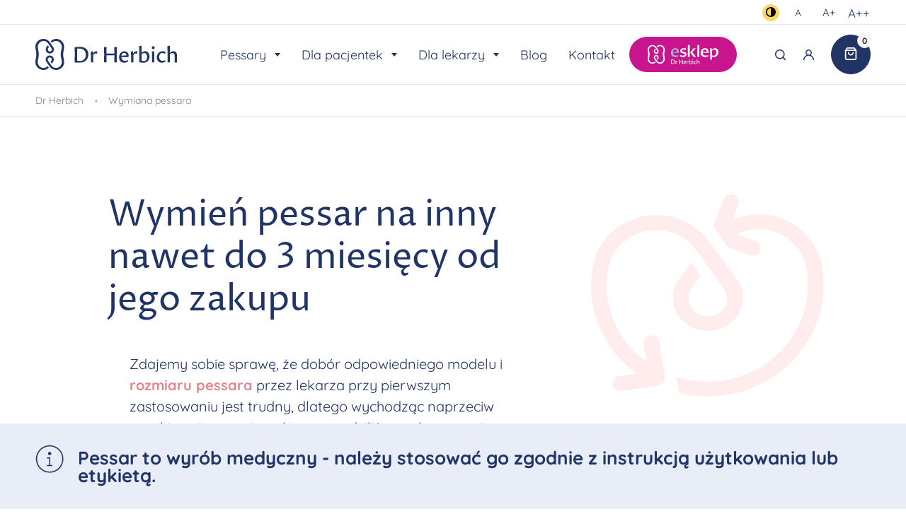

--- FILE ---
content_type: text/html; charset=utf-8
request_url: https://www.drherbich.eu/wymiana-pessara
body_size: 18965
content:
<!doctype html>
<html class="no-js edge" lang="pl">
<head>
<title>Wymień swój pessar na inny nawet do 3 miesięcy od jego zakupu - Dr Herbich</title>
<meta charset="utf-8">
<meta name="viewport" content="width=device-width, initial-scale=1">
<meta name="web_author" content="Centrum Technologii Internetowych CTI - cti.eu">
<meta name="robots" content="index,follow">
<meta name="description" content="Wymień pessar ginekologiczny Dr Herbich na inny nawet do 3 miesięcy od jego zakupu! Sprawdź warunki wymiany.">
<meta name="keywords" content="">
<meta name="theme-color" content="#203466">
<meta name="msapplication-TileColor" content="#203466">
<link rel="canonical" href="https://www.drherbich.eu/wymiana-pessara">
<link rel="icon" href="/resources/images/favicon.1631262102.ico">
<link rel="apple-touch-icon" href="/resources/images/apple-touch-icon.1631262186.png">
<link rel="manifest" href="/resources/manifest.1654511641.json">
<link rel="mask-icon" href="/resources/images/safari-pinned-tab.1631262102.svg" color="#203466">
<link rel="preload" href="/resources/fonts/quicksand-v24-latin-ext_latin-regular.woff2" as="font" type="font/woff2" crossorigin><link rel="preload" href="/resources/fonts/quicksand-v24-latin-ext_latin-600.woff2" as="font" type="font/woff2" crossorigin><link rel="preload" href="/resources/fonts/quicksand-v24-latin-ext_latin-700.woff2" as="font" type="font/woff2" crossorigin><link rel="preload" href="/resources/fonts/proza-libre-v5-latin-ext_latin-regular.woff2" as="font" type="font/woff2" crossorigin>
<link rel="stylesheet" href="/resources/styles/style.1760682038.css">
<link rel="preconnect" href="https://www.googletagmanager.com" crossorigin>
<script>window.dataLayer=window.dataLayer||[];function gtag(){dataLayer.push(arguments);};gtag('consent','default',{'ad_storage':'denied','ad_user_data':'denied','ad_personalization':'denied','analytics_storage':'denied'});</script>
<script>(function(w,d,s,l,i){w[l]=w[l]||[];w[l].push({'gtm.start':new Date().getTime(),event:'gtm.js'});var f=d.getElementsByTagName(s)[0],j=d.createElement(s),dl=l!='dataLayer'?'&l='+l:'';j.async=true;j.src='https://www.googletagmanager.com/gtm.js?id='+i+dl;f.parentNode.insertBefore(j,f);})(window,document,'script','dataLayer','GTM-5KGBVXN');</script>
</head><body class="normal pl">
<noscript><iframe src="https://www.googletagmanager.com/ns.html?id=GTM-5KGBVXN" height="0" width="0" style="display:none;visibility:hidden"></iframe></noscript>
<ul class="skip__links"><li><a href="#mainmenu" class="button">Przejdź do menu głównego</a></li><li><a href="#maincontent" class="button">Przejdź do głównej treści</a></li><li><a href="#settings" class="button">Przejdź do ustawień</a></li><li><a href="/mapa-serwisu" class="button">Mapa serwisu</a></li></ul><header class="header with-border"><h1 class="hic">Wymień swój pessar na inny nawet do 3 miesięcy od jego zakupu - Dr Herbich - Dr Herbich - producent - pessary ginekologiczne, położnicze</h1><div class="header__settings"><div class="posit flex flex--right flex--middle"><div id="settings" class="wcag"><h2 class="hic">Ustawienia</h2><ul class="inline"><li><a href="/contrast/yellow" class="circle" title="Kontrast czarno-żółty" rel="nofollow"><span class="svg" aria-hidden="true"><svg xmlns="http://www.w3.org/2000/svg" width="48" height="48" viewBox="0 0 48 48"><path fill="#000" d="M24 0C10.74 0 0 10.74 0 24s10.74 24 24 24 24-10.74 24-24S37.26 0 24 0zM6 24c0-9.94 8.06-18 18-18v36c-9.94 0-18-8.06-18-18z"/></svg></span><span class="hic">Kontrast czarno-żółty</span></a></li><li><a href="/font/default" class="default" title="Czcionka domyślna" rel="nofollow"><span aria-hidden="true">A</span><span class="hic">Czcionka domyślna</span></a></li><li><a href="/font/big" class="big" title="Czcionka większa" rel="nofollow"><span aria-hidden="true">A+</span><span class="hic">Czcionka większa</span></a></li><li><a href="/font/bigger" class="bigger" title="Czcionka największa" rel="nofollow"><span aria-hidden="true">A++</span><span class="hic">Czcionka największa</span></a></li></ul></div></div></div><div class="header__header"><div class="flex flex--middle posit"><div class="logo"><a href="/"><img loading="eager" src="/resources/images/dr-herbich.svg" alt="Dr Herbich - producent - pessary ginekologiczne, położnicze" width="200" height="44"></a></div><nav id="mainmenu" class="nav"><h2 class="hic">Menu główne</h2><button type="button" class="mobile" aria-controls="navigation" aria-expanded="false" onclick="showMenu();"><span class="burger" aria-hidden="true"><span>&nbsp;</span></span><span class="txt">Menu</span></button><ul id="navigation" class="navigation inline"><li class="hid"><a href="/" class="m"><span>Strona główna</span></a></li><li class="sub"><a href="/pessary" class="m"><span>Pessary</span></a><div class="downMenu"><div class="border"><div class="posit"><div class="flex flex__cols"><div class="flex__col flex__col--3"><div class="first">Według typu produktu</div><ul class="with-border"><li><a href="/pessary/pessary-ginekologiczne">Pessary ginekologiczne</a></li><li><a href="/pessary/pessary-poloznicze">Pessary położnicze</a></li></ul><div class="first"><span class="txt">Według produktu</span> <a href="/pessary" class="click">Zobacz wszystkie</a></div><ul class="without-border last"><li><a href="/pessary/pessar-kolnierzowy-szyjki-macicy"><figure><img loading="lazy" src="/resources/images/placeholder.png" alt="Pessar kołnierzowy szyjki macicy" width="386" height="386" data-src="/storage/products/pessar_kolnierzowy_szyjki_macicy_jm318.webp"></figure><span>Pessar kołnierzowy szyjki macicy</span> <span class="hint orange">Położniczy</span></a></li><li><a href="/pessary/pessar-cienki-cewki-moczowej"><figure><img loading="lazy" src="/resources/images/placeholder.png" alt="Pessar cienki cewki moczowej" width="404" height="404" data-src="/storage/products/pessar_cienki_cewki_moczowej_j5q44.webp"></figure><span>Pessar cienki cewki moczowej</span></a></li><li><a href="/pessary/pessar-pierscieniowy-gruby"><figure><img loading="lazy" src="/resources/images/placeholder.png" alt="Pessar pierścieniowy gruby" width="387" height="387" data-src="/storage/products/pessar_pierscieniowy_gruby_rcjrw.webp"></figure><span>Pessar pierścieniowy gruby</span></a></li><li><a href="/pessary/pessar-grzybkowy-cienki"><figure><img loading="lazy" src="/resources/images/placeholder.png" alt="Pessar grzybkowy cienki" width="434" height="434" data-src="/storage/products/pessar_grzybkowy_cienki_uir8n.webp"></figure><span>Pessar grzybkowy cienki</span></a></li><li><a href="/pessary/pessar-kolnierzowy-cewki-moczowej"><figure><img loading="lazy" src="/resources/images/placeholder.png" alt="Pessar kołnierzowy cewki moczowej" width="400" height="400" data-src="/storage/products/pessar_kolnierzowy_cewki_moczowej_bxctu.webp"></figure><span>Pessar kołnierzowy cewki moczowej</span></a></li><li><a href="/pessary/pessar-talerzowy"><figure><img loading="lazy" src="/resources/images/placeholder.png" alt="Pessar talerzowy" width="414" height="414" data-src="/storage/products/pessar_talerzowy_gpg68.webp"></figure><span>Pessar talerzowy</span></a></li></ul></div><div class="flex__col flex__col--3"><div class="first">Według schorzeń położniczych</div><ul class="without-border"><li class="accordion last"><button type="button" class="accordion__hdr flex flex--middle">Niewydolność szyjki macicy (Zagrożona ciąża)</button><div class="accordion__pane"><ul class="without-border"><li><a href="/pessary/pessar-kolnierzowy-szyjki-macicy"><figure><img loading="lazy" src="/resources/images/placeholder.png" alt="Pessar kołnierzowy szyjki macicy" width="386" height="386" data-src="/storage/products/pessar_kolnierzowy_szyjki_macicy_jm318.webp"></figure><span>Pessar kołnierzowy szyjki macicy</span></a></li></ul></div><button type="button" class="accordion__hdr flex flex--middle">Leczenie towarzyszące zastosowanie szwu okrężnego</button><div class="accordion__pane"><ul class="without-border"><li><a href="/pessary/pessar-kolnierzowy-szyjki-macicy"><figure><img loading="lazy" src="/resources/images/placeholder.png" alt="Pessar kołnierzowy szyjki macicy" width="386" height="386" data-src="/storage/products/pessar_kolnierzowy_szyjki_macicy_jm318.webp"></figure><span>Pessar kołnierzowy szyjki macicy</span></a></li></ul></div></li></ul></div><div class="flex__col flex__col--3"><div class="first">Według schorzeń ginekologicznych</div><ul class="without-border"><li class="accordion"><button type="button" class="accordion__hdr flex flex--middle">Obniżenie macicy</button><div class="accordion__pane"><ul class="without-border"><li><a href="/pessary/pessar-pierscieniowy-gruby"><figure><img loading="lazy" src="/resources/images/placeholder.png" alt="Pessar pierścieniowy gruby" width="387" height="387" data-src="/storage/products/pessar_pierscieniowy_gruby_rcjrw.webp"></figure><span>Pessar pierścieniowy gruby</span></a></li><li><a href="/pessary/pessar-grzybkowy-cienki"><figure><img loading="lazy" src="/resources/images/placeholder.png" alt="Pessar grzybkowy cienki" width="434" height="434" data-src="/storage/products/pessar_grzybkowy_cienki_uir8n.webp"></figure><span>Pessar grzybkowy cienki</span></a></li><li><a href="/pessary/pessar-talerzowy"><figure><img loading="lazy" src="/resources/images/placeholder.png" alt="Pessar talerzowy" width="414" height="414" data-src="/storage/products/pessar_talerzowy_gpg68.webp"></figure><span>Pessar talerzowy</span></a></li></ul></div><button type="button" class="accordion__hdr flex flex--middle">Obniżenie / wypadanie pęcherza moczowego</button><div class="accordion__pane"><ul class="without-border"><li><a href="/pessary/pessar-pierscieniowy-gruby"><figure><img loading="lazy" src="/resources/images/placeholder.png" alt="Pessar pierścieniowy gruby" width="387" height="387" data-src="/storage/products/pessar_pierscieniowy_gruby_rcjrw.webp"></figure><span>Pessar pierścieniowy gruby</span></a></li><li><a href="/pessary/pessar-grzybkowy-cienki"><figure><img loading="lazy" src="/resources/images/placeholder.png" alt="Pessar grzybkowy cienki" width="434" height="434" data-src="/storage/products/pessar_grzybkowy_cienki_uir8n.webp"></figure><span>Pessar grzybkowy cienki</span></a></li><li><a href="/pessary/pessar-talerzowy"><figure><img loading="lazy" src="/resources/images/placeholder.png" alt="Pessar talerzowy" width="414" height="414" data-src="/storage/products/pessar_talerzowy_gpg68.webp"></figure><span>Pessar talerzowy</span></a></li></ul></div><button type="button" class="accordion__hdr flex flex--middle">Obniżenie / wypadanie szczytu pochwy</button><div class="accordion__pane"><ul class="without-border"><li><a href="/pessary/pessar-pierscieniowy-gruby"><figure><img loading="lazy" src="/resources/images/placeholder.png" alt="Pessar pierścieniowy gruby" width="387" height="387" data-src="/storage/products/pessar_pierscieniowy_gruby_rcjrw.webp"></figure><span>Pessar pierścieniowy gruby</span></a></li><li><a href="/pessary/pessar-grzybkowy-cienki"><figure><img loading="lazy" src="/resources/images/placeholder.png" alt="Pessar grzybkowy cienki" width="434" height="434" data-src="/storage/products/pessar_grzybkowy_cienki_uir8n.webp"></figure><span>Pessar grzybkowy cienki</span></a></li><li><a href="/pessary/pessar-talerzowy"><figure><img loading="lazy" src="/resources/images/placeholder.png" alt="Pessar talerzowy" width="414" height="414" data-src="/storage/products/pessar_talerzowy_gpg68.webp"></figure><span>Pessar talerzowy</span></a></li></ul></div><button type="button" class="accordion__hdr flex flex--middle">Wysiłkowe/mieszane nietrzymanie moczu</button><div class="accordion__pane"><ul class="without-border"><li><a href="/pessary/pessar-cienki-cewki-moczowej"><figure><img loading="lazy" src="/resources/images/placeholder.png" alt="Pessar cienki cewki moczowej" width="404" height="404" data-src="/storage/products/pessar_cienki_cewki_moczowej_j5q44.webp"></figure><span>Pessar cienki cewki moczowej</span></a></li><li><a href="/pessary/pessar-pierscieniowy-gruby"><figure><img loading="lazy" src="/resources/images/placeholder.png" alt="Pessar pierścieniowy gruby" width="387" height="387" data-src="/storage/products/pessar_pierscieniowy_gruby_rcjrw.webp"></figure><span>Pessar pierścieniowy gruby</span></a></li><li><a href="/pessary/pessar-kolnierzowy-cewki-moczowej"><figure><img loading="lazy" src="/resources/images/placeholder.png" alt="Pessar kołnierzowy cewki moczowej" width="400" height="400" data-src="/storage/products/pessar_kolnierzowy_cewki_moczowej_bxctu.webp"></figure><span>Pessar kołnierzowy cewki moczowej</span></a></li></ul></div><button type="button" class="accordion__hdr flex flex--middle">Nietrzymanie moczu po porodzie</button><div class="accordion__pane"><ul class="without-border"><li><a href="/pessary/pessar-cienki-cewki-moczowej"><figure><img loading="lazy" src="/resources/images/placeholder.png" alt="Pessar cienki cewki moczowej" width="404" height="404" data-src="/storage/products/pessar_cienki_cewki_moczowej_j5q44.webp"></figure><span>Pessar cienki cewki moczowej</span></a></li><li><a href="/pessary/pessar-pierscieniowy-gruby"><figure><img loading="lazy" src="/resources/images/placeholder.png" alt="Pessar pierścieniowy gruby" width="387" height="387" data-src="/storage/products/pessar_pierscieniowy_gruby_rcjrw.webp"></figure><span>Pessar pierścieniowy gruby</span></a></li><li><a href="/pessary/pessar-kolnierzowy-cewki-moczowej"><figure><img loading="lazy" src="/resources/images/placeholder.png" alt="Pessar kołnierzowy cewki moczowej" width="400" height="400" data-src="/storage/products/pessar_kolnierzowy_cewki_moczowej_bxctu.webp"></figure><span>Pessar kołnierzowy cewki moczowej</span></a></li></ul></div><button type="button" class="accordion__hdr flex flex--middle">Poporodowy zespół bólowy miednicy mniejszej</button><div class="accordion__pane"><ul class="without-border"><li><a href="/pessary/pessar-pierscieniowy-gruby"><figure><img loading="lazy" src="/resources/images/placeholder.png" alt="Pessar pierścieniowy gruby" width="387" height="387" data-src="/storage/products/pessar_pierscieniowy_gruby_rcjrw.webp"></figure><span>Pessar pierścieniowy gruby</span></a></li></ul></div></li></ul></div></div></div></div></div></li><li class="sub"><a href="/" class="m"><span>Dla pacjentek</span></a><div class="downMenu"><div class="border"><div class="posit with-mega"><div class="mega mega--patients"><button type="button" class="mega__hdr active">Twój problem zdrowotny</button><div class="mega__pane"><div class="mega__title">Z czym do nas przychodzisz?</div><div class="grid"><div class="col"><div class="first">Położniczy problem medyczny</div><ul class="with-border"><li><a href="/blog/niewydolnosc-szyjki-macicy-objawy-i-leczenie-i196">Niewydolność szyjki macicy (Zagrożona ciąża)</a></li></ul></div><div class="col"><div class="first">Ginekologiczny problem medyczny</div><ul class="with-border"><li><a href="/blog/obnizenie-macicy-objawy-przyczyny-leczenie-i205">Obniżenie macicy</a></li><li><a href="/blog/wypadanie-macicy-w-mlodszym-i-starszym-wieku-i68">Wypadanie macicy</a></li><li><a href="/blog/obnizenie-i-wypadanie-pecherza-moczowego-przyczyny-objawy-i-sposoby-leczenia-i43">Obniżenie / wypadanie pęcherza moczowego</a></li><li><a href="/blog/obnizenie-i-wypadanie-szczytu-pochwy-przyczyny-objawy-i-sposob-leczenia-i44">Obniżenie / wypadanie szczytu pochwy</a></li><li><a href="/blog/obnizenie-lub-wypadanie-pochwy-objawy-przyczyny-i-sposoby-leczenia-i212">Obniżenie / wypadanie pochwy</a></li><li><a href="/blog/wysilkowe-nietrzymanie-moczu-i174">Wysiłkowe/mieszane nietrzymanie moczu</a></li><li><a href="/blog/nietrzymanie-moczu-po-porodzie-i188">Nietrzymanie moczu po porodzie</a></li><li><a href="/blog/poporodowy-zespol-bolowy-miednicy-mniejszej-i189">Poporodowy zespół bólowy miednicy mniejszej</a></li></ul></div></div></div><button type="button" class="mega__hdr">Twój etap życia</button><div class="mega__pane"><div class="mega__title">Z czym do nas przychodzisz?</div><div class="grid"><div class="col"><ul class="with-border"><li><a href="/jestem-w-ciazy">Jestem w ciąży</a></li><li><a href="/jestem-po-porodzie">Jestem po porodzie</a></li><li><a href="/jestem-przed-menopauza-30-45-lat">Jestem przed menopauzą (30-45 lat)</a></li><li><a href="/jestem-w-trakcie-menopauzy-45-55-lat">Jestem w trakcie menopauzy (45-55 lat)</a></li><li><a href="/jestem-po-menopauzie-55-65-lat">Jestem po menopauzie (55-65 lat)</a></li><li><a href="/kobiety-w-poznym-wieku-dojrzalym-65-75-lat">Kobiety w późnym wieku dojrzałym (65-75 lat)</a></li><li><a href="/jestem-seniorka">Jestem seniorką</a></li></ul></div><div class="col hide"><img loading="lazy" src="/resources/images/placeholder.png" alt="" width="310" height="420" data-src="/resources/images/sketch-women-flower.svg"></div></div></div><button type="button" class="mega__hdr">O pessaroterapii</button><div class="mega__pane"><div class="mega__title">Czym jest pessaroterapia?</div><div class="grid"><div class="col"><ul class="with-border"><li><a href="/blog/na-co-pomaga-pessar-i191">Na co pomaga pessar?</a></li><li><a href="/blog/jak-dobrac-pessar-i193">Jak dobrać pessar?</a></li><li><a href="/blog/jak-zakladac-i-wyjmowac-pessar-i183">Jak zakładać i wyjmować pessar?</a></li><li><a href="/blog/na-czym-polega-pessaroterapia-i192">Na czym polega pessaroterapia?</a></li><li><a href="/blog/co-to-jest-pessar-i-jak-dziala-i190">Co to jest pessar i jak działa?</a></li><li><a href="/blog/dlaczego-pessar-nie-dziala-i185">Kiedy pessar nie działa?</a></li><li><a href="/blog/jak-dbac-o-higiene-podczas-pessaroterapii-i182">Jak dbać o higienę pessara?</a></li><li><a href="/blog/codzienne-zycie-z-pessarem-i186">Jak funkcjonować z pessarem ginekologicznym?</a></li><li><a href="/blog/pessar-w-ciazy-co-warto-wiedziec-i187">Jak funkcjonować z pessarem położniczym?</a></li><li><a href="/historie-pacjentek">Historie pacjentek</a></li></ul></div><div class="col hide"><img loading="lazy" src="/resources/images/placeholder.png" alt="" width="310" height="420" data-src="/resources/images/sketch-women-flower.svg"></div></div></div><a href="/najczesciej-zadawane-pytania" class="mega__hdr">Najczęściej zadawane pytania</a><div class="mega__buttons"><a href="/pessary" class="mega__button button button--white pink"><img loading="lazy" src="/resources/images/placeholder.png" alt="" width="48" height="48" data-src="/resources/images/pessar.svg"><span class="txt">Kup pessar</span></a><a href="/znajdz-lekarza-apteke" class="mega__button button button--white blue"><img loading="lazy" src="/resources/images/placeholder.png" alt="" width="48" height="48" data-src="/resources/images/apteka.svg"><span class="txt">Znajdź aptekę</span></a></div></div></div></div></div></li><li class="sub"><a href="/dla-lekarzy" class="m"><span>Dla lekarzy</span></a><div class="downMenu blue"><div class="border"><div class="posit with-mega"><div class="mega mega--specialists"><button type="button" class="mega__hdr active">Zagadnienia praktyczne</button><div class="mega__pane"><div class="mega__title">Zagadnienia praktyczne</div><div class="grid"><div class="col"><ul class="with-border"><li><a href="/jak-dobrac-rozmiar-pessara">Jak dobrać rozmiar pessara?</a></li><li><a href="/jaki-pessar-stosowac-przy-jakim-schorzeniu">Jaki pessar stosować przy jakim schorzeniu?</a></li><li><a href="/jak-zalozyc-i-wyjac-pessar">Jak założyć i wyjąć pessar?</a></li><li><a href="/higiena-i-stosowanie-kremow-przy-pessaroterapii">Higiena i stosowanie kremów przy pessaroterapii</a></li><li><a href="/niestandardowe-zastosowania-pessarow">Niestandardowe zastosowania pessarów</a></li></ul></div><div class="col hide"><img loading="lazy" src="/resources/images/placeholder.png" alt="" width="310" height="420" data-src="/resources/images/sketch-hand-pessar.svg"></div></div></div><button type="button" class="mega__hdr">Pessaroterapia</button><div class="mega__pane"><div class="mega__title">Pessaroterapia</div><div class="grid"><div class="col"><ul class="with-border"><li><a href="/pessaroterapia-w-ginekologii">Pessaroterapia w ginekologii</a></li><li><a href="/pessaroterapia-w-poloznictwie">Pessaroterapia w położnictwie</a></li><li><a href="/pessary/pessary-ginekologiczne">Pessary ginekologiczne</a></li><li><a href="/pessary/pessary-poloznicze">Pessary położnicze</a></li></ul></div><div class="col hide"><img loading="lazy" src="/resources/images/placeholder.png" alt="" width="310" height="420" data-src="/resources/images/sketch-hand-pessar.svg"></div></div></div><button type="button" class="mega__hdr">Schorzenia leczone pessaroterapią</button><div class="mega__pane"><div class="mega__title">Schorzenia leczone pessaroterapią</div><div class="grid"><div class="col"><div class="first">Położniczy problem medyczny</div><ul class="with-border"><li><a href="/blog/niewydolnosc-szyjki-macicy-objawy-i-leczenie-i196">Niewydolność szyjki macicy (Zagrożona ciąża)</a></li></ul></div><div class="col"><div class="first">Ginekologiczny problem medyczny</div><ul class="with-border"><li><a href="/blog/obnizenie-macicy-objawy-przyczyny-leczenie-i205">Obniżenie macicy</a></li><li><a href="/blog/wypadanie-macicy-w-mlodszym-i-starszym-wieku-i68">Wypadanie macicy</a></li><li><a href="/blog/obnizenie-i-wypadanie-pecherza-moczowego-przyczyny-objawy-i-sposoby-leczenia-i43">Obniżenie / wypadanie pęcherza moczowego</a></li><li><a href="/blog/obnizenie-i-wypadanie-szczytu-pochwy-przyczyny-objawy-i-sposob-leczenia-i44">Obniżenie / wypadanie szczytu pochwy</a></li><li><a href="/blog/obnizenie-lub-wypadanie-pochwy-objawy-przyczyny-i-sposoby-leczenia-i212">Obniżenie / wypadanie pochwy</a></li><li><a href="/blog/wysilkowe-nietrzymanie-moczu-i174">Wysiłkowe/mieszane nietrzymanie moczu</a></li><li><a href="/blog/nietrzymanie-moczu-po-porodzie-i188">Nietrzymanie moczu po porodzie</a></li><li><a href="/blog/poporodowy-zespol-bolowy-miednicy-mniejszej-i189">Poporodowy zespół bólowy miednicy mniejszej</a></li></ul></div></div></div><button type="button" class="mega__hdr">Materiały do pobrania</button><div class="mega__pane"><div class="mega__title">Materiały do pobrania</div><div class="grid"><div class="col"><ul class="with-border"><li><a href="/bezplatne-szkolenia-dla-lekarzy">Bezpłatne szkolenia dla lekarzy</a></li><li><a href="/kompendium-wiedzy-o-pessaroterapii">Kompendium wiedzy o pessaroterapii</a></li><li><a href="/materialy-dla-pacjentek">Bezpłatne materiały o pessaroterapii dla pacjentek</a></li></ul></div><div class="col hide"><img loading="lazy" src="/resources/images/placeholder.png" alt="" width="310" height="420" data-src="/resources/images/sketch-hand-pessar.svg"></div></div></div><button type="button" class="mega__hdr">Oferta dla lekarzy</button><div class="mega__pane"><div class="mega__title">Oferta dla lekarzy</div><div class="grid"><div class="col"><ul class="with-border"><li><a href="/znajdz-lekarza-apteke/zapisz-sie-w-bazie" rel="nofollow">Docieraj do pacjentek i klientek w swojej okolicy</a></li><li><a href="/bezplatne-szkolenia-dla-lekarzy">Bezpłatne szkolenia dla lekarzy</a></li><li><a href="/oferta-specjalna-dla-lekarzy">Oferta specjalna dla lekarzy</a></li></ul></div><div class="col hide"><img loading="lazy" src="/resources/images/placeholder.png" alt="" width="310" height="420" data-src="/resources/images/sketch-hand-pessar.svg"></div></div></div><a href="/najczesciej-zadawane-pytania" class="mega__hdr">Najczęściej zadawane pytania</a><a href="/dla-lekarzy" class="mega__hdr hiden">Baza wiedzy dla lekarzy</a><div class="mega__buttons"><a href="/kompendium-wiedzy-o-pessaroterapii" class="mega__button button button--white blue"><span class="txt">Pobierz Kompendium</span></a><a href="/kontakt" class="mega__button button button--white blue"><span class="txt">Kontakt</span></a></div></div></div></div></div></li><li><a href="/blog" class="m"><span>Blog</span></a></li><li><a href="/kontakt" class="m"><span>Kontakt</span></a></li><li><a href="/pessary" class="esklep"><img loading="lazy" src="/resources/images/dr-herbich-esklep.svg" alt="Pessary" width="128" height="36"></a></li></ul></nav><div class="header__links"><ul class="inline"><li><button type="button" class="circle circle--small" onclick="showSearch()"><span class="svg" aria-hidden="true"><svg xmlns="http://www.w3.org/2000/svg" width="48" height="48" viewBox="0 0 48 48"><path fill="#203466" d="M33.698 33.254c-0.082 0.062-0.161 0.132-0.238 0.209s-0.144 0.154-0.209 0.238c-3.019 2.911-7.125 4.699-11.652 4.699-4.639 0-8.837-1.877-11.88-4.92s-4.92-7.241-4.92-11.88 1.877-8.837 4.92-11.88 7.241-4.92 11.88-4.92 8.837 1.877 11.88 4.92 4.92 7.241 4.92 11.88c0 4.526-1.788 8.633-4.702 11.654zM47.296 43.903l-8.82-8.82c2.954-3.696 4.723-8.383 4.723-13.483 0-5.964-2.419-11.366-6.326-15.273s-9.309-6.326-15.273-6.326-11.366 2.419-15.273 6.326-6.326 9.309-6.326 15.273 2.419 11.366 6.326 15.273 9.309 6.326 15.273 6.326c5.1 0 9.787-1.769 13.483-4.723l8.82 8.82c0.938 0.938 2.458 0.938 3.394 0s0.938-2.458 0-3.394z"/></svg></span><span class="hic">Szukaj</span></button></li><li class="sub"><button class="circle circle--small"><span class="svg" aria-hidden="true"><svg xmlns="http://www.w3.org/2000/svg" width="48" height="48" viewBox="0 0 48 48"><path fill="#203466" d="M40.986 30.55c-2.389-2.389-5.167-4.202-8.262-5.404 3.379-2.667 5.369-6.738 5.369-11.061C38.094 6.319 31.775 0 24.009 0A14.11 14.11 0 0 0 9.92 14.085a14.1 14.1 0 0 0 5.372 11.061c-3.098 1.202-5.873 3.016-8.262 5.404C2.497 35.084 0 41.115 0 47.527v.49h4.654v-.49c0-10.671 8.684-19.354 19.355-19.354s19.354 8.684 19.354 19.354v.49h4.654v-.49c.001-6.412-2.496-12.443-7.031-16.977zM24.009 4.654c5.199 0 9.431 4.232 9.431 9.431s-4.231 9.434-9.431 9.434-9.431-4.232-9.431-9.434 4.232-9.431 9.431-9.431z"/></svg></span><span class="hic">Moje konto</span></button><div class="downMenu"><ul><li><a href="/logowanie" rel="nofollow">Moje zamówienia</a></li><li><a href="/logowanie" rel="nofollow">Adresy dostaw</a></li><li class="margin"><a href="/logowanie" rel="nofollow">Dane konta</a></li><li><a href="/logowanie" class="button button--blue" rel="nofollow">Zaloguj się</a></li><li><a href="/rejestracja" class="button button--pink" rel="nofollow">Załóż konto</a></li></ul></div></li><li class="spacer"><a href="/koszyk" class="circle circle--big" rel="nofollow"><span class="svg" aria-hidden="true"><svg xmlns="http://www.w3.org/2000/svg" width="48" height="48" viewBox="0 0 48 48"><path fill="#fff" d="M39.273 8.727h-30.545l3.273-4.364h24zM45.369 9.583l-6.532-8.71c-0.428-0.569-1.078-0.871-1.745-0.873h-26.182c-0.711 0-1.344 0.34-1.745 0.873l-6.532 8.71c-0.094 0.122-0.177 0.255-0.242 0.397-0.142 0.299-0.209 0.617-0.207 0.929v30.545c0 1.807 0.735 3.447 1.918 4.628s2.821 1.918 4.628 1.918h30.545c1.807 0 3.447-0.735 4.628-1.918s1.918-2.821 1.918-4.628v-30.545c0-0.478-0.155-0.921-0.412-1.276-0.009-0.011-0.015-0.022-0.024-0.033zM6.545 13.091h34.909v28.364c0 0.602-0.242 1.145-0.639 1.543s-0.94 0.639-1.543 0.639h-30.545c-0.602 0-1.145-0.242-1.543-0.639s-0.639-0.94-0.639-1.543zM30.545 19.636c0 1.809-0.731 3.441-1.918 4.628s-2.819 1.918-4.628 1.918-3.441-0.731-4.628-1.918-1.918-2.819-1.918-4.628c0-1.204-0.977-2.182-2.182-2.182s-2.182 0.977-2.182 2.182c0 3.011 1.224 5.743 3.194 7.715s4.704 3.194 7.715 3.194 5.743-1.224 7.715-3.194 3.194-4.704 3.194-7.715c0-1.204-0.977-2.182-2.182-2.182s-2.182 0.977-2.182 2.182z"/></svg></span><span class="hic">Koszyk</span> <strong class="qty">0</strong></a></li></ul></div></div></div><div class="shadow"></div></header><div class="breadcrumb with-border"><div class="flex flex--middle posit"><ul class="inline" itemscope itemtype="http://schema.org/BreadcrumbList"><li itemprop="itemListElement" itemscope itemtype="https://schema.org/ListItem"><a href="/" itemprop="item"><span itemprop="name">Dr Herbich</span></a><meta itemprop="position" content="1"></li><li itemprop="itemListElement" itemscope itemtype="https://schema.org/ListItem"><span itemprop="name">Wymiana pessara</span><meta itemprop="position" content="2"></li></ul></div></div><main id="maincontent">
<div class="section page unequal replacement"><div class="posit max"><div class="flex flex__cols"><div class="flex__col flex__col--6"><div class="margin"><h1 class="anim anim1">Wymień pessar na inny nawet do 3 miesięcy od jego zakupu</h1><div class="padding anim anim2"><div class="text text--big"><p>Zdajemy sobie sprawę, że dobór odpowiedniego modelu i <a href="/jak-dobrac-rozmiar-pessara" target="_blank">rozmiaru pessara</a> przez lekarza przy pierwszym zastosowaniu jest trudny, dlatego wychodząc naprzeciw oczekiwaniom pacjentek, wprowadziliśmy usługę wymiany zakupionego <a href="/pessary" target="_blank">pessara ginekologicznego</a> na inny model i/lub rozmiar.</p></div><div class="replacement__file"><a href="/files/website/2533354081/formular_herbich_druk-ZIELONY.pdf" class="file file--pink flex flex--center flex--middle" rel="external"><span class="icon" aria-hidden="true"><span class="svg"><svg xmlns="http://www.w3.org/2000/svg" width="48" height="48" viewBox="0 0 48 48"><path fill="#fff" d="M36.188 13.091h-5.642v-5.642zM42.997 13.73l-13.091-13.091c-0.201-0.201-0.441-0.362-0.707-0.473s-0.552-0.166-0.836-0.166h-17.455c-1.807 0-3.447 0.735-4.628 1.918s-1.918 2.821-1.918 4.628v34.909c0 1.807 0.735 3.447 1.918 4.628s2.821 1.918 4.628 1.918h26.182c1.807 0 3.447-0.735 4.628-1.918s1.918-2.821 1.918-4.628v-26.182c0-0.602-0.244-1.148-0.639-1.543zM26.182 4.364v10.909c0 1.204 0.977 2.182 2.182 2.182h10.909v24c0 0.602-0.242 1.145-0.639 1.543s-0.94 0.639-1.543 0.639h-26.182c-0.602 0-1.145-0.242-1.543-0.639s-0.639-0.94-0.639-1.543v-34.909c0-0.602 0.242-1.145 0.639-1.543s0.94-0.639 1.543-0.639zM32.727 24h-17.455c-1.204 0-2.182 0.977-2.182 2.182s0.977 2.182 2.182 2.182h17.455c1.204 0 2.182-0.977 2.182-2.182s-0.977-2.182-2.182-2.182zM32.727 32.727h-17.455c-1.204 0-2.182 0.977-2.182 2.182s0.977 2.182 2.182 2.182h17.455c1.204 0 2.182-0.977 2.182-2.182s-0.977-2.182-2.182-2.182zM19.636 15.273h-4.364c-1.204 0-2.182 0.977-2.182 2.182s0.977 2.182 2.182 2.182h4.364c1.204 0 2.182-0.977 2.182-2.182s-0.977-2.182-2.182-2.182z"/></svg></span></span><strong class="txt">Pobierz formularz</strong></a></div></div></div></div><div class="flex__col flex__col--3"><figure class="ac anim"><img loading="lazy" src="/storage/website/wymien_pessar_na_inny_nawet_do_3_miesiecy_od_jego_zakupu_uyfz1.png" alt="Wymień swój pessar na inny nawet do 3 miesięcy od jego zakupu - Dr Herbich" width="329" height="286"></figure></div></div></div><div class="bg"><div class="posit max"><div class="replacement__only"><div class="text max"><h2>Wymianie podlegają wyłącznie pessary ginekologiczne, to jest:</h2></div><div class="products"><div class="flex flex--center"><a href="/pessary/pessar-cienki-cewki-moczowej" class="item anim"><picture><source media="(max-width: 390px)" srcset="/storage/products/pessar_cienki_cewki_moczowej_zqeuj.webp"><img loading="lazy" src="/storage/products/pessar_cienki_cewki_moczowej_j5q44.webp" alt="Pessar cienki cewki moczowej" width="404" height="404"></picture><div class="title">Pessar cienki cewki moczowej</div><div class="tip"><div class="text"><p>Zapobiega wysiłkowemu oraz mieszanemu nietrzymaniu moczu.</p></div><span class="svg" aria-hidden="true"><svg xmlns="http://www.w3.org/2000/svg" width="48" height="48" viewBox="0 0 48 48"><path fill="#f0b5bd" d="M48 24c0-6.626-2.688-12.631-7.030-16.97s-10.344-7.030-16.97-7.030-12.631 2.688-16.97 7.030-7.030 10.344-7.030 16.97 2.688 12.631 7.030 16.97 10.344 7.030 16.97 7.030 12.631-2.688 16.97-7.030 7.030-10.344 7.030-16.97zM43.636 24c0 5.424-2.195 10.329-5.751 13.885s-8.461 5.751-13.885 5.751-10.329-2.195-13.885-5.751-5.751-8.461-5.751-13.885 2.195-10.329 5.751-13.885 8.461-5.751 13.885-5.751 10.329 2.195 13.885 5.751 5.751 8.461 5.751 13.885zM26.182 32.727v-8.727c0-1.204-0.977-2.182-2.182-2.182s-2.182 0.977-2.182 2.182v8.727c0 1.204 0.977 2.182 2.182 2.182s2.182-0.977 2.182-2.182zM24 17.455c1.204 0 2.182-0.977 2.182-2.182s-0.977-2.182-2.182-2.182-2.182 0.977-2.182 2.182 0.977 2.182 2.182 2.182z"/></svg></span></div></a><a href="/pessary/pessar-pierscieniowy-gruby" class="item anim"><picture><source media="(max-width: 390px)" srcset="/storage/products/pessar_pierscieniowy_gruby_u94v9.webp"><img loading="lazy" src="/storage/products/pessar_pierscieniowy_gruby_rcjrw.webp" alt="Pessar pierścieniowy gruby" width="387" height="387"></picture><div class="title">Pessar pierścieniowy gruby</div><div class="tip"><div class="text"><p>Stosowany jest przy obniżeniu macicy i/lub pochwy, przy nietrzymaniu moczu, jak i przy poporodowym zespole bólowym miednicy mniejszej.</p></div><span class="svg" aria-hidden="true"><svg xmlns="http://www.w3.org/2000/svg" width="48" height="48" viewBox="0 0 48 48"><path fill="#f0b5bd" d="M48 24c0-6.626-2.688-12.631-7.030-16.97s-10.344-7.030-16.97-7.030-12.631 2.688-16.97 7.030-7.030 10.344-7.030 16.97 2.688 12.631 7.030 16.97 10.344 7.030 16.97 7.030 12.631-2.688 16.97-7.030 7.030-10.344 7.030-16.97zM43.636 24c0 5.424-2.195 10.329-5.751 13.885s-8.461 5.751-13.885 5.751-10.329-2.195-13.885-5.751-5.751-8.461-5.751-13.885 2.195-10.329 5.751-13.885 8.461-5.751 13.885-5.751 10.329 2.195 13.885 5.751 5.751 8.461 5.751 13.885zM26.182 32.727v-8.727c0-1.204-0.977-2.182-2.182-2.182s-2.182 0.977-2.182 2.182v8.727c0 1.204 0.977 2.182 2.182 2.182s2.182-0.977 2.182-2.182zM24 17.455c1.204 0 2.182-0.977 2.182-2.182s-0.977-2.182-2.182-2.182-2.182 0.977-2.182 2.182 0.977 2.182 2.182 2.182z"/></svg></span></div></a><a href="/pessary/pessar-grzybkowy-cienki" class="item anim"><picture><source media="(max-width: 390px)" srcset="/storage/products/pessar_grzybkowy_cienki_c214o.webp"><img loading="lazy" src="/storage/products/pessar_grzybkowy_cienki_uir8n.webp" alt="Pessar grzybkowy cienki" width="434" height="434"></picture><div class="title">Pessar grzybkowy cienki</div><div class="tip"><div class="text"><p>Stosowany przy całkowitym wypadaniu macicy i pochwy, pęcherza moczowego, ściany odbytnicy oraz szczytu pochwy. Często stosowany u kobiet, u których inne pessary nie są w stanie utrzymać nacisku wypadających narządów.</p></div><span class="svg" aria-hidden="true"><svg xmlns="http://www.w3.org/2000/svg" width="48" height="48" viewBox="0 0 48 48"><path fill="#f0b5bd" d="M48 24c0-6.626-2.688-12.631-7.030-16.97s-10.344-7.030-16.97-7.030-12.631 2.688-16.97 7.030-7.030 10.344-7.030 16.97 2.688 12.631 7.030 16.97 10.344 7.030 16.97 7.030 12.631-2.688 16.97-7.030 7.030-10.344 7.030-16.97zM43.636 24c0 5.424-2.195 10.329-5.751 13.885s-8.461 5.751-13.885 5.751-10.329-2.195-13.885-5.751-5.751-8.461-5.751-13.885 2.195-10.329 5.751-13.885 8.461-5.751 13.885-5.751 10.329 2.195 13.885 5.751 5.751 8.461 5.751 13.885zM26.182 32.727v-8.727c0-1.204-0.977-2.182-2.182-2.182s-2.182 0.977-2.182 2.182v8.727c0 1.204 0.977 2.182 2.182 2.182s2.182-0.977 2.182-2.182zM24 17.455c1.204 0 2.182-0.977 2.182-2.182s-0.977-2.182-2.182-2.182-2.182 0.977-2.182 2.182 0.977 2.182 2.182 2.182z"/></svg></span></div></a><a href="/pessary/pessar-kolnierzowy-cewki-moczowej" class="item anim"><picture><source media="(max-width: 390px)" srcset="/storage/products/pessar_kolnierzowy_cewki_moczowej_bjek2.webp"><img loading="lazy" src="/storage/products/pessar_kolnierzowy_cewki_moczowej_bxctu.webp" alt="Pessar kołnierzowy cewki moczowej" width="400" height="400"></picture><div class="title">Pessar kołnierzowy cewki moczowej</div><div class="tip"><div class="text"><p>Zapobiega wysiłkowemu oraz mieszanemu nietrzymaniu z obniżeniem macicy i pochwy.</p></div><span class="svg" aria-hidden="true"><svg xmlns="http://www.w3.org/2000/svg" width="48" height="48" viewBox="0 0 48 48"><path fill="#f0b5bd" d="M48 24c0-6.626-2.688-12.631-7.030-16.97s-10.344-7.030-16.97-7.030-12.631 2.688-16.97 7.030-7.030 10.344-7.030 16.97 2.688 12.631 7.030 16.97 10.344 7.030 16.97 7.030 12.631-2.688 16.97-7.030 7.030-10.344 7.030-16.97zM43.636 24c0 5.424-2.195 10.329-5.751 13.885s-8.461 5.751-13.885 5.751-10.329-2.195-13.885-5.751-5.751-8.461-5.751-13.885 2.195-10.329 5.751-13.885 8.461-5.751 13.885-5.751 10.329 2.195 13.885 5.751 5.751 8.461 5.751 13.885zM26.182 32.727v-8.727c0-1.204-0.977-2.182-2.182-2.182s-2.182 0.977-2.182 2.182v8.727c0 1.204 0.977 2.182 2.182 2.182s2.182-0.977 2.182-2.182zM24 17.455c1.204 0 2.182-0.977 2.182-2.182s-0.977-2.182-2.182-2.182-2.182 0.977-2.182 2.182 0.977 2.182 2.182 2.182z"/></svg></span></div></a><a href="/pessary/pessar-talerzowy" class="item anim"><picture><source media="(max-width: 390px)" srcset="/storage/products/pessar_talerzowy_ftjzh.webp"><img loading="lazy" src="/storage/products/pessar_talerzowy_gpg68.webp" alt="Pessar talerzowy" width="414" height="414"></picture><div class="title">Pessar talerzowy</div><div class="tip"><div class="text"><p>Stosowany jest przy obniżeniu macicy i pochwy oraz częściowym wypadaniu macicy i/lub pochwy przy wąskim wejściu do pochwy.</p></div><span class="svg" aria-hidden="true"><svg xmlns="http://www.w3.org/2000/svg" width="48" height="48" viewBox="0 0 48 48"><path fill="#f0b5bd" d="M48 24c0-6.626-2.688-12.631-7.030-16.97s-10.344-7.030-16.97-7.030-12.631 2.688-16.97 7.030-7.030 10.344-7.030 16.97 2.688 12.631 7.030 16.97 10.344 7.030 16.97 7.030 12.631-2.688 16.97-7.030 7.030-10.344 7.030-16.97zM43.636 24c0 5.424-2.195 10.329-5.751 13.885s-8.461 5.751-13.885 5.751-10.329-2.195-13.885-5.751-5.751-8.461-5.751-13.885 2.195-10.329 5.751-13.885 8.461-5.751 13.885-5.751 10.329 2.195 13.885 5.751 5.751 8.461 5.751 13.885zM26.182 32.727v-8.727c0-1.204-0.977-2.182-2.182-2.182s-2.182 0.977-2.182 2.182v8.727c0 1.204 0.977 2.182 2.182 2.182s2.182-0.977 2.182-2.182zM24 17.455c1.204 0 2.182-0.977 2.182-2.182s-0.977-2.182-2.182-2.182-2.182 0.977-2.182 2.182 0.977 2.182 2.182 2.182z"/></svg></span></div></a></div><script>var async=async||[];async.push(["ready",function(){$('.item .title').matchHeight();if(!Modernizr.touchevents){$('.products .flex').each(function(){var $waypoint=$(this);var waypoints=$waypoint.waypoint({handler:function(direction){all=$waypoint.find('.anim').length;var finish=false;$waypoint.find('.anim').each(function(i){var $waypoint2=$(this);setTimeout(function(){$waypoint2.addClass('animated slideInLeft');},50*i);if(i===all-1){finish=true;};if(finish==true){setTimeout(function(){$('.products .item').removeClass('anim animated slideInLeft');},200*all);};});},offset:'80%'});});};}]);</script></div><div class="text max"><h3>Prosimy o zastosowanie się do poniższych wytycznych</h3></div><div class="accordion" itemscope itemtype="https://schema.org/FAQPage"><div itemscope itemprop="mainEntity" itemtype="https://schema.org/Question"><button type="button" class="accordion__hdr flex flex--middle anim"><strong itemprop="name">Jakie są warunki wymiany pessarów ginekologicznych kupionych w firmie Dr Herbich?</strong></button><div class="accordion__pane" itemscope itemprop="acceptedAnswer" itemtype="https://schema.org/Answer"><div class="text with-circles telfix" itemprop="text"><ol> <li>Wymianie podlegają wyłącznie pessary kupione w firmie Dr Herbich.</li> <li>Wymiana odbywa się <strong>na podstawie faktury lub paragonu</strong>.</li> <li>Pessar może być wymieniony w okresie <strong>do 3 miesięcy od dnia zakupu</strong> czyli daty wystawienia faktury lub paragonu.</li> <li>Firma Dr Herbich zastrzega sobie prawo odmowy wymiany pessara.</li> <li>Wymieniany pessar nie może: <ul> <li><strong>być używany dłużej niż przez 3-4 dni</strong>, dlatego zaleca się wizytę kontrolną u lekarza prowadzącego po 3-4 dniach od założenia pessara, w celu sprawdzenia czy jest on dobrze dopasowany i właściwie spełnia swoją rolę,</li> <li><strong>posiadać żadnych zmian fizycznych</strong> &ndash; szaro-żółtych przebarwień ani nieprzyjemnego zapachu.</li> </ul> </li> <li>Pessar należy odesłać: <ul> <li>w oryginalnym opakowaniu wraz z wypełnionym <span style="text-decoration: underline;">formularzem wymiany</span>,</li> <li>umyty i szczelnie zapakowany w dołączony, specjalnie na to przeznaczony woreczek foliowy, tak żeby zużyty pessar nie miał styczności z załączonymi dokumentami.</li> </ul> </li> <li>Wraz z odsyłanym pessarem należy: <ul> <li>podać model i rozmiar pessara, jaki chcesz otrzymać w ramach wymiany,</li> <li>podać adres zwrotny i nr telefonu,</li> <li>załączyć paragon lub fakturę,</li> <li>załączyć środki na pokrycie przesyłki zwrotnej lub dowód dokonanej wpłaty.</li> </ul> </li> <li>Koszt przesyłki zwrotnej pessara ponoszą klienci. Jest on różny w zależności od typu przesyłki i wynosi: <ul> <li>paczkomat Inpost &ndash; 15 zł (czas realizacji ok. 4 dni),</li> <li>kurier DPD &ndash; 16 zł (czas realizacji ok. 4 dni).</li> </ul> </li> <li>Nie ma możliwości zapłaty za przesyłkę zwrotną za pobraniem.</li> <li>Sugerowany czas realizacji wymiany jest czasem orientacyjnym i może ulec wydłużeniu.</li> <li>Niespełnienie powyższych warunków spowoduje nie uznanie wniosku o dokonanie wymiany.</li> </ol> <h3>Jak pokryć koszty przesyłki zwrotnej?</h3> <p>Wybierz jeden z poniższych sposobów:</p> <ul> <li>Wykonaj przelew na konto PKO S.A: 07 1240 6843 1111 0011 0195 9255</li> </ul> <p style="text-decoration: underline;"><strong>UWAGA:</strong> SKAŻONEGO PESSARA PRZEZNACZONEGO DO WYMIANNY PROSIMY NIE ODNOSIĆ DO APTEKI LUB SKLEPU MEDYCZNEGO TYLKO PROSIMY PRZESŁAĆ DO PRODUCENTA. ODESŁANE DO NAS PESSARY ZOSTAJĄ PODDANE UTYLIZACJI.</p> <h3>Wypełnione dokumenty prosimy odesłać wraz z pessarem na adres:</h3> <p>Dr Herbich sp z o.o., ul. Akademicka 17, 65-240 Zielona Góra</p> <h3>Masz pytania?</h3> <p>Skontaktuj się z działem realizacji wymian pessarów pod nr telefonu 68 500 5000 w godzinach 8-16.</p></div></div></div><div itemscope itemprop="mainEntity" itemtype="https://schema.org/Question"><button type="button" class="accordion__hdr flex flex--middle anim"><strong itemprop="name">Co powinna zawierać prawidłowa przesyłka?</strong></button><div class="accordion__pane" itemscope itemprop="acceptedAnswer" itemtype="https://schema.org/Answer"><div class="text with-circles telfix" itemprop="text"><ol> <li>Wcześniej zakupiony pessar w oryginalnym opakowaniu</li> <li>Oryginał dowodu zakupu</li> <li>Prawidłowo wypełniony <span style="text-decoration: underline;">formularz</span>, zawierający w szczególności: model i rozmiar nowego pessara, adres i telefon kontaktowy</li> <li>Środki na pokrycie przesyłki zwrotnej</li> </ol></div></div></div></div><div class="replacement__file"><a href="/files/website/2533354081/formular_herbich_druk-ZIELONY.pdf" class="file file--pink flex flex--center flex--middle" rel="external"><span class="icon" aria-hidden="true"><span class="svg"><svg xmlns="http://www.w3.org/2000/svg" width="48" height="48" viewBox="0 0 48 48"><path fill="#fff" d="M36.188 13.091h-5.642v-5.642zM42.997 13.73l-13.091-13.091c-0.201-0.201-0.441-0.362-0.707-0.473s-0.552-0.166-0.836-0.166h-17.455c-1.807 0-3.447 0.735-4.628 1.918s-1.918 2.821-1.918 4.628v34.909c0 1.807 0.735 3.447 1.918 4.628s2.821 1.918 4.628 1.918h26.182c1.807 0 3.447-0.735 4.628-1.918s1.918-2.821 1.918-4.628v-26.182c0-0.602-0.244-1.148-0.639-1.543zM26.182 4.364v10.909c0 1.204 0.977 2.182 2.182 2.182h10.909v24c0 0.602-0.242 1.145-0.639 1.543s-0.94 0.639-1.543 0.639h-26.182c-0.602 0-1.145-0.242-1.543-0.639s-0.639-0.94-0.639-1.543v-34.909c0-0.602 0.242-1.145 0.639-1.543s0.94-0.639 1.543-0.639zM32.727 24h-17.455c-1.204 0-2.182 0.977-2.182 2.182s0.977 2.182 2.182 2.182h17.455c1.204 0 2.182-0.977 2.182-2.182s-0.977-2.182-2.182-2.182zM32.727 32.727h-17.455c-1.204 0-2.182 0.977-2.182 2.182s0.977 2.182 2.182 2.182h17.455c1.204 0 2.182-0.977 2.182-2.182s-0.977-2.182-2.182-2.182zM19.636 15.273h-4.364c-1.204 0-2.182 0.977-2.182 2.182s0.977 2.182 2.182 2.182h4.364c1.204 0 2.182-0.977 2.182-2.182s-0.977-2.182-2.182-2.182z"/></svg></span></span><strong class="txt">Pobierz formularz</strong></a></div></div></div></div><div class="posit"><div class="text max"><h4>Chcesz wiedzieć więcej? Daj nam znać:</h4></div><div class="replacement__links flex flex--center"><a href="tel:+48685005000" class="file flex flex--center flex--middle"><span class="icon" aria-hidden="true"><span class="svg"><svg xmlns="http://www.w3.org/2000/svg" width="48" height="48" viewBox="0 0 48 48"><path fill="#fff" d="M48.077 34.769c0.035-1.563-0.517-3.073-1.473-4.253-1.007-1.239-2.471-2.117-4.214-2.364-1.751-0.215-3.71-0.687-5.66-1.414-0.948-0.348-1.955-0.477-2.942-0.381-1.451 0.14-2.861 0.764-3.982 1.871l-1.576 1.576c-3.874-2.445-7.355-5.838-10.032-10.045l1.589-1.589c0.705-0.722 1.232-1.589 1.548-2.53 0.464-1.383 0.468-2.924-0.085-4.402-0.633-1.648-1.134-3.598-1.41-5.68-0.228-1.563-0.998-2.944-2.108-3.949-1.18-1.064-2.749-1.705-4.437-1.688h-6.558c-0.193 0-0.398 0.009-0.598 0.026-1.804 0.164-3.375 1.046-4.45 2.333s-1.659 2.992-1.495 4.813c0.657 6.733 2.988 13.665 7.039 19.923 3.288 5.282 7.985 10.119 13.785 13.803 5.621 3.714 12.441 6.265 19.888 7.072 0.201 0.020 0.418 0.028 0.63 0.028 1.812-0.007 3.454-0.751 4.636-1.942s1.911-2.839 1.904-4.643zM43.7 34.769v6.567c0.002 0.613-0.239 1.16-0.635 1.559s-0.939 0.646-1.545 0.648c-6.893-0.735-13.048-3.045-18.087-6.374-5.315-3.377-9.541-7.742-12.481-12.463-3.714-5.735-5.811-11.997-6.4-18.032-0.053-0.587 0.14-1.151 0.501-1.585s0.882-0.722 1.484-0.777l6.759-0.011c0.593-0.007 1.11 0.206 1.504 0.56 0.372 0.337 0.63 0.801 0.707 1.331 0.311 2.346 0.893 4.634 1.657 6.621 0.177 0.473 0.175 0.978 0.022 1.44-0.107 0.317-0.287 0.615-0.53 0.865l-2.762 2.76c-0.709 0.709-0.83 1.782-0.355 2.629 3.467 6.096 8.403 10.85 13.967 13.961 0.869 0.486 1.931 0.315 2.616-0.363l2.78-2.78c0.363-0.359 0.825-0.563 1.309-0.611 0.333-0.033 0.679 0.011 1.005 0.131 2.237 0.834 4.531 1.392 6.641 1.65 0.528 0.074 1.011 0.363 1.346 0.777 0.322 0.396 0.506 0.902 0.495 1.493z"/></svg></span></span><strong class="txt">+48 68 500 5000</strong></a><a href="&#109;&#97;&#105;&#108;&#116;&#111;&#58;&#x7a;&#x61;&#x6d;&#x6f;&#x77;&#x69;&#x65;&#x6e;&#x69;&#x61;&#x40;&#x64;&#x72;&#x68;&#x65;&#x72;&#x62;&#x69;&#x63;&#x68;&#x2e;&#x65;&#x75;" class="file flex flex--center flex--middle"><span class="icon" aria-hidden="true"><span class="svg"><svg xmlns="http://www.w3.org/2000/svg" width="48" height="48" viewBox="0 0 48 48"><path fill="#fff" d="M4.364 15.1l18.386 12.871c0.742 0.513 1.735 0.537 2.503 0l18.384-12.871v21.991c0 0.593-0.24 1.137-0.644 1.538s-0.945 0.644-1.538 0.644h-34.909c-0.593 0-1.137-0.24-1.538-0.644s-0.644-0.945-0.644-1.538zM0 10.872c0 0.022 0 0.044 0 0.065v26.153c0 1.807 0.742 3.445 1.92 4.625s2.819 1.92 4.625 1.92h34.909c1.807 0 3.445-0.742 4.625-1.92s1.92-2.819 1.92-4.625v-26.156c0-0.022 0-0.044 0-0.065-0.011-1.791-0.748-3.415-1.92-4.586-1.18-1.178-2.819-1.92-4.625-1.92h-34.909c-1.807 0-3.445 0.742-4.625 1.92-1.172 1.172-1.909 2.795-1.92 4.588zM43.405 9.936l-19.405 13.582-19.405-13.582c0.105-0.209 0.244-0.399 0.41-0.565 0.404-0.404 0.947-0.644 1.54-0.644h34.909c0.593 0 1.137 0.24 1.538 0.644 0.166 0.166 0.305 0.358 0.41 0.565z"/></svg></span></span><strong class="txt">&#x7a;&#x61;&#x6d;&#x6f;&#x77;&#x69;&#x65;&#x6e;&#x69;&#x61;&#x40;&#x64;&#x72;&#x68;&#x65;&#x72;&#x62;&#x69;&#x63;&#x68;&#x2e;&#x65;&#x75;</strong></a></div><div class="text text--big max"><p>w dni powszednie, w godz. <strong class="nowrap">od 8:00 do 16:00</strong></p></div></div></div><div class="products with-prices"><div class="posit"><div class="text text--big max"><h2>Pessary Dr Herbich</h2> <p>Kliknij ilustrację, aby przejść do karty produktu.</p></div><div class="flex flex--center"><a href="/pessary/pessar-kolnierzowy-szyjki-macicy" class="item anim"><picture><source media="(max-width: 390px)" srcset="/storage/products/pessar_kolnierzowy_szyjki_macicy_zchxp.webp"><img loading="lazy" src="/storage/products/pessar_kolnierzowy_szyjki_macicy_jm318.webp" alt="Pessar kołnierzowy szyjki macicy" width="386" height="386"></picture><div class="title">Pessar kołnierzowy szyjki macicy</div><div class="price">155,00 zł</div><span class="hint orange">Położniczy</span><div class="tip"><div class="text"><p>Hamuje skracanie się szyjki macicy. W 99% przypadków zastępuje operacyjne zapobieganie niewydolności ciśnieniowo-szyjkowej, przeciwdziałając tym samym porodom przedwczesnym.</p></div><span class="svg" aria-hidden="true"><svg xmlns="http://www.w3.org/2000/svg" width="48" height="48" viewBox="0 0 48 48"><path fill="#f0b5bd" d="M48 24c0-6.626-2.688-12.631-7.030-16.97s-10.344-7.030-16.97-7.030-12.631 2.688-16.97 7.030-7.030 10.344-7.030 16.97 2.688 12.631 7.030 16.97 10.344 7.030 16.97 7.030 12.631-2.688 16.97-7.030 7.030-10.344 7.030-16.97zM43.636 24c0 5.424-2.195 10.329-5.751 13.885s-8.461 5.751-13.885 5.751-10.329-2.195-13.885-5.751-5.751-8.461-5.751-13.885 2.195-10.329 5.751-13.885 8.461-5.751 13.885-5.751 10.329 2.195 13.885 5.751 5.751 8.461 5.751 13.885zM26.182 32.727v-8.727c0-1.204-0.977-2.182-2.182-2.182s-2.182 0.977-2.182 2.182v8.727c0 1.204 0.977 2.182 2.182 2.182s2.182-0.977 2.182-2.182zM24 17.455c1.204 0 2.182-0.977 2.182-2.182s-0.977-2.182-2.182-2.182-2.182 0.977-2.182 2.182 0.977 2.182 2.182 2.182z"/></svg></span></div></a><a href="/pessary/pessar-cienki-cewki-moczowej" class="item anim"><picture><source media="(max-width: 390px)" srcset="/storage/products/pessar_cienki_cewki_moczowej_zqeuj.webp"><img loading="lazy" src="/storage/products/pessar_cienki_cewki_moczowej_j5q44.webp" alt="Pessar cienki cewki moczowej" width="404" height="404"></picture><div class="title">Pessar cienki cewki moczowej</div><div class="price">155,00 zł</div><div class="tip"><div class="text"><p>Zapobiega wysiłkowemu oraz mieszanemu nietrzymaniu moczu.</p></div><span class="svg" aria-hidden="true"><svg xmlns="http://www.w3.org/2000/svg" width="48" height="48" viewBox="0 0 48 48"><path fill="#f0b5bd" d="M48 24c0-6.626-2.688-12.631-7.030-16.97s-10.344-7.030-16.97-7.030-12.631 2.688-16.97 7.030-7.030 10.344-7.030 16.97 2.688 12.631 7.030 16.97 10.344 7.030 16.97 7.030 12.631-2.688 16.97-7.030 7.030-10.344 7.030-16.97zM43.636 24c0 5.424-2.195 10.329-5.751 13.885s-8.461 5.751-13.885 5.751-10.329-2.195-13.885-5.751-5.751-8.461-5.751-13.885 2.195-10.329 5.751-13.885 8.461-5.751 13.885-5.751 10.329 2.195 13.885 5.751 5.751 8.461 5.751 13.885zM26.182 32.727v-8.727c0-1.204-0.977-2.182-2.182-2.182s-2.182 0.977-2.182 2.182v8.727c0 1.204 0.977 2.182 2.182 2.182s2.182-0.977 2.182-2.182zM24 17.455c1.204 0 2.182-0.977 2.182-2.182s-0.977-2.182-2.182-2.182-2.182 0.977-2.182 2.182 0.977 2.182 2.182 2.182z"/></svg></span></div></a><a href="/pessary/pessar-pierscieniowy-gruby" class="item anim"><picture><source media="(max-width: 390px)" srcset="/storage/products/pessar_pierscieniowy_gruby_u94v9.webp"><img loading="lazy" src="/storage/products/pessar_pierscieniowy_gruby_rcjrw.webp" alt="Pessar pierścieniowy gruby" width="387" height="387"></picture><div class="title">Pessar pierścieniowy gruby</div><div class="price">155,00 zł</div><div class="tip"><div class="text"><p>Stosowany jest przy obniżeniu macicy i/lub pochwy, przy nietrzymaniu moczu, jak i przy poporodowym zespole bólowym miednicy mniejszej.</p></div><span class="svg" aria-hidden="true"><svg xmlns="http://www.w3.org/2000/svg" width="48" height="48" viewBox="0 0 48 48"><path fill="#f0b5bd" d="M48 24c0-6.626-2.688-12.631-7.030-16.97s-10.344-7.030-16.97-7.030-12.631 2.688-16.97 7.030-7.030 10.344-7.030 16.97 2.688 12.631 7.030 16.97 10.344 7.030 16.97 7.030 12.631-2.688 16.97-7.030 7.030-10.344 7.030-16.97zM43.636 24c0 5.424-2.195 10.329-5.751 13.885s-8.461 5.751-13.885 5.751-10.329-2.195-13.885-5.751-5.751-8.461-5.751-13.885 2.195-10.329 5.751-13.885 8.461-5.751 13.885-5.751 10.329 2.195 13.885 5.751 5.751 8.461 5.751 13.885zM26.182 32.727v-8.727c0-1.204-0.977-2.182-2.182-2.182s-2.182 0.977-2.182 2.182v8.727c0 1.204 0.977 2.182 2.182 2.182s2.182-0.977 2.182-2.182zM24 17.455c1.204 0 2.182-0.977 2.182-2.182s-0.977-2.182-2.182-2.182-2.182 0.977-2.182 2.182 0.977 2.182 2.182 2.182z"/></svg></span></div></a><a href="/pessary/pessar-grzybkowy-cienki" class="item anim"><picture><source media="(max-width: 390px)" srcset="/storage/products/pessar_grzybkowy_cienki_c214o.webp"><img loading="lazy" src="/storage/products/pessar_grzybkowy_cienki_uir8n.webp" alt="Pessar grzybkowy cienki" width="434" height="434"></picture><div class="title">Pessar grzybkowy cienki</div><div class="price">180,00 zł</div><div class="tip"><div class="text"><p>Stosowany przy całkowitym wypadaniu macicy i pochwy, pęcherza moczowego, ściany odbytnicy oraz szczytu pochwy. Często stosowany u kobiet, u których inne pessary nie są w stanie utrzymać nacisku wypadających narządów.</p></div><span class="svg" aria-hidden="true"><svg xmlns="http://www.w3.org/2000/svg" width="48" height="48" viewBox="0 0 48 48"><path fill="#f0b5bd" d="M48 24c0-6.626-2.688-12.631-7.030-16.97s-10.344-7.030-16.97-7.030-12.631 2.688-16.97 7.030-7.030 10.344-7.030 16.97 2.688 12.631 7.030 16.97 10.344 7.030 16.97 7.030 12.631-2.688 16.97-7.030 7.030-10.344 7.030-16.97zM43.636 24c0 5.424-2.195 10.329-5.751 13.885s-8.461 5.751-13.885 5.751-10.329-2.195-13.885-5.751-5.751-8.461-5.751-13.885 2.195-10.329 5.751-13.885 8.461-5.751 13.885-5.751 10.329 2.195 13.885 5.751 5.751 8.461 5.751 13.885zM26.182 32.727v-8.727c0-1.204-0.977-2.182-2.182-2.182s-2.182 0.977-2.182 2.182v8.727c0 1.204 0.977 2.182 2.182 2.182s2.182-0.977 2.182-2.182zM24 17.455c1.204 0 2.182-0.977 2.182-2.182s-0.977-2.182-2.182-2.182-2.182 0.977-2.182 2.182 0.977 2.182 2.182 2.182z"/></svg></span></div></a><a href="/pessary/pessar-kolnierzowy-cewki-moczowej" class="item anim"><picture><source media="(max-width: 390px)" srcset="/storage/products/pessar_kolnierzowy_cewki_moczowej_bjek2.webp"><img loading="lazy" src="/storage/products/pessar_kolnierzowy_cewki_moczowej_bxctu.webp" alt="Pessar kołnierzowy cewki moczowej" width="400" height="400"></picture><div class="title">Pessar kołnierzowy cewki moczowej</div><div class="price">155,00 zł</div><div class="tip"><div class="text"><p>Zapobiega wysiłkowemu oraz mieszanemu nietrzymaniu z obniżeniem macicy i pochwy.</p></div><span class="svg" aria-hidden="true"><svg xmlns="http://www.w3.org/2000/svg" width="48" height="48" viewBox="0 0 48 48"><path fill="#f0b5bd" d="M48 24c0-6.626-2.688-12.631-7.030-16.97s-10.344-7.030-16.97-7.030-12.631 2.688-16.97 7.030-7.030 10.344-7.030 16.97 2.688 12.631 7.030 16.97 10.344 7.030 16.97 7.030 12.631-2.688 16.97-7.030 7.030-10.344 7.030-16.97zM43.636 24c0 5.424-2.195 10.329-5.751 13.885s-8.461 5.751-13.885 5.751-10.329-2.195-13.885-5.751-5.751-8.461-5.751-13.885 2.195-10.329 5.751-13.885 8.461-5.751 13.885-5.751 10.329 2.195 13.885 5.751 5.751 8.461 5.751 13.885zM26.182 32.727v-8.727c0-1.204-0.977-2.182-2.182-2.182s-2.182 0.977-2.182 2.182v8.727c0 1.204 0.977 2.182 2.182 2.182s2.182-0.977 2.182-2.182zM24 17.455c1.204 0 2.182-0.977 2.182-2.182s-0.977-2.182-2.182-2.182-2.182 0.977-2.182 2.182 0.977 2.182 2.182 2.182z"/></svg></span></div></a><a href="/pessary/pessar-talerzowy" class="item anim"><picture><source media="(max-width: 390px)" srcset="/storage/products/pessar_talerzowy_ftjzh.webp"><img loading="lazy" src="/storage/products/pessar_talerzowy_gpg68.webp" alt="Pessar talerzowy" width="414" height="414"></picture><div class="title">Pessar talerzowy</div><div class="price">155,00 zł</div><div class="tip"><div class="text"><p>Stosowany jest przy obniżeniu macicy i pochwy oraz częściowym wypadaniu macicy i/lub pochwy przy wąskim wejściu do pochwy.</p></div><span class="svg" aria-hidden="true"><svg xmlns="http://www.w3.org/2000/svg" width="48" height="48" viewBox="0 0 48 48"><path fill="#f0b5bd" d="M48 24c0-6.626-2.688-12.631-7.030-16.97s-10.344-7.030-16.97-7.030-12.631 2.688-16.97 7.030-7.030 10.344-7.030 16.97 2.688 12.631 7.030 16.97 10.344 7.030 16.97 7.030 12.631-2.688 16.97-7.030 7.030-10.344 7.030-16.97zM43.636 24c0 5.424-2.195 10.329-5.751 13.885s-8.461 5.751-13.885 5.751-10.329-2.195-13.885-5.751-5.751-8.461-5.751-13.885 2.195-10.329 5.751-13.885 8.461-5.751 13.885-5.751 10.329 2.195 13.885 5.751 5.751 8.461 5.751 13.885zM26.182 32.727v-8.727c0-1.204-0.977-2.182-2.182-2.182s-2.182 0.977-2.182 2.182v8.727c0 1.204 0.977 2.182 2.182 2.182s2.182-0.977 2.182-2.182zM24 17.455c1.204 0 2.182-0.977 2.182-2.182s-0.977-2.182-2.182-2.182-2.182 0.977-2.182 2.182 0.977 2.182 2.182 2.182z"/></svg></span></div></a></div></div><script>var async=async||[];async.push(["ready",function(){$('.item .title').matchHeight();if(!Modernizr.touchevents){$('.products .flex').each(function(){var $waypoint=$(this);var waypoints=$waypoint.waypoint({handler:function(direction){all=$waypoint.find('.anim').length;var finish=false;$waypoint.find('.anim').each(function(i){var $waypoint2=$(this);setTimeout(function(){$waypoint2.addClass('animated slideInLeft');},50*i);if(i===all-1){finish=true;};if(finish==true){setTimeout(function(){$('.products .item').removeClass('anim animated slideInLeft');},200*all);};});},offset:'80%'});});};}]);</script></div><script>var async=async||[];async.push(["ready",function(){$('.replacement .accordion__hdr').click(function(){$(this).toggleClass('active');$(this).next().slideToggle(300);});if(!Modernizr.touchevents){$('.replacement .anim1').addClass('animated cubic slideInLeft');$('.replacement .anim2').addClass('animated cubic slideInLeft delay2');$('.replacement figure.anim').addClass('animated fadeIn');$('.replacement .accordion').waypoint({handler:function(direction){$('.replacement .accordion .anim').each(function(i){var $waypoint=$(this);setTimeout(function(){$waypoint.addClass('animated slideInUp');},50*i);});},offset:'80%'});};}]);</script></main>
<div class="bottom with-border"><div class="posit"><div class="grid grid13"><div class="newsletter"><form id="newsletter_form" method="post" action="/" class="form form--simple" onsubmit="return false"><div class="clearfix"><div class="h1">Zadbajmy razem o Twoje zdrowie</div><div class="text">Przyłącz się do newslettera</div><input type="hidden" id="newsletter_token" name="token" value="c26d2216fab008247d6a196df67e7c03931f63359388947d9283c2048b86090b2ecbea852f0d6e336d67a48ec40f68a061095ddbb5232546906053c74971977f"><div class="form__flex flex"><div class="form__row"><div class="form__fields"><div class="form__field"><input type="email" id="newsletter_email" name="newsletter[email]" placeholder="Podaj adres e-mail" autocomplete="email" aria-label="Podaj adres e-mail" value=""></div></div></div>                <div class="form__buttons"><button type="button" class="button button--blue button--icon" onclick="newsletterSimpleRegister($(this).closest('form.form'),this);"><span class="svg" aria-hidden="true"><svg xmlns="http://www.w3.org/2000/svg" width="48" height="48" viewBox="0 0 48 48"><path fill="#fff" d="M4.364 15.1l18.386 12.871c0.742 0.513 1.735 0.537 2.503 0l18.384-12.871v21.991c0 0.593-0.24 1.137-0.644 1.538s-0.945 0.644-1.538 0.644h-34.909c-0.593 0-1.137-0.24-1.538-0.644s-0.644-0.945-0.644-1.538zM0 10.872c0 0.022 0 0.044 0 0.065v26.153c0 1.807 0.742 3.445 1.92 4.625s2.819 1.92 4.625 1.92h34.909c1.807 0 3.445-0.742 4.625-1.92s1.92-2.819 1.92-4.625v-26.156c0-0.022 0-0.044 0-0.065-0.011-1.791-0.748-3.415-1.92-4.586-1.18-1.178-2.819-1.92-4.625-1.92h-34.909c-1.807 0-3.445 0.742-4.625 1.92-1.172 1.172-1.909 2.795-1.92 4.588zM43.405 9.936l-19.405 13.582-19.405-13.582c0.105-0.209 0.244-0.399 0.41-0.565 0.404-0.404 0.947-0.644 1.54-0.644h34.909c0.593 0 1.137 0.24 1.538 0.644 0.166 0.166 0.305 0.358 0.41 0.565z"/></svg></span><span class="hic">Zapisz się do newslettera</span></button></div></div><div class="form__radios__wrapper flex flex--left"><div class="form__row form__radios"><div class="form__fields"><div class="form__field"><input type="radio" id="newsletter_type_1" name="newsletter[type]" value="1"><label for="newsletter_type_1" ><span>Pacjentka</span></label></div></div></div><div class="form__row form__radios"><div class="form__fields"><div class="form__field"><input type="radio" id="newsletter_type_2" name="newsletter[type]" value="2"><label for="newsletter_type_2"><span>Lekarz/apteka/sklep med.</span></label></div></div></div></div><div class="form__row form__checkboxes"><div class="form__fields"><div class="form__field"><input type="checkbox" id="newsletter_agreement" name="newsletter[agreement]" value="1" aria-label="Zgoda na przetwarzanie">                    <label for="newsletter_agreement">&nbsp;</label><div class="text text--label">Wyrażam zgodę na przetwarzanie moich danych osobowych zgodnie z <a href="/polityka-prywatnosci">Polityką&nbsp;prywatności</a> <span class="required">*</span></div></div></div></div></div></form><script>var async=async||[];async.push(["ready",function(){$('#newsletter_form input').keypress(function(){if($(this).parents().find('.form__row.error').length!=0){$(this).parents().find('.form__row.error .form__field.error').hide();$(this).parents().find('.form__row.error').removeClass('error');}});$('#newsletter_form input:checkbox,#newsletter_form input:radio').click(function(){if($(this).parents().find('.form__row.error').length!=0){$(this).parents().find('.form__row.error .form__field.error').hide();$(this).parents().find('.form__row.error').removeClass('error');}});}]);newsletterSimpleRegister=function(f,t){$(t).attr('disabled',true).addClass('processing');$('.form__field.error').remove();$('.form .error').removeClass('error');ajaxPostRequest({form:f,url:'/ajax-request/newsletter/fresh/',failure:function(request,response){if(response.entity=='error'){$('#dialog-content').attr('class','text').html(response.message);$('#dialog-buttons').html('<button type="button" class="button button--blue" onclick="$(\'#dialog-form .close\').click();">Przeładuj<\/button>').show();$('#dialog-form .dialog__header').html('Komunikat');$('#dialog-form').fadeIn(100);$('#dialog-form .close').removeAttr('onclick').click(function(){location.reload();});}else{$(response.entity).parents('.form__field').after('<div class="form__field error hid"><span>'+response.message+'<\/span><\/div>');$(response.entity).parents('.form__row').addClass('error').find('.form__field.error').fadeIn();$(t).attr('disabled',false).removeClass('processing');};},success:function(request,response){$('#dialog-content').attr('class','text').html(response.message);$('#dialog-buttons').html('<button type="button" class="button button--blue" onclick="$(\'#dialog-form .close\').click();">Zamknij<\/button>').show();$('#dialog-form .dialog__header').html('Komunikat');$('#dialog-form').fadeIn(100);ajaxResetForm(f);$(t).attr('disabled',false).removeClass('processing');return false;}});};</script></div><div class="bottom__nav grid grid3"><div class="col"><div class="big">Dla pacjentek</div><ul class="bottom__links"><li><a href="/blog">Blog</a></li><li><a href="/blog/na-czym-polega-pessaroterapia-i192">Pessaroterapia</a></li><li><a href="/najczesciej-zadawane-pytania">FAQ</a></li></ul></div><div class="col"><div class="big">Sklep</div><ul class="bottom__links"><li><a href="/wymiana-pessara">Wymień pessar</a></li><li><a href="/platnosci-i-wysylka" rel="nofollow">Płatności i wysyłka</a></li><li><a href="/reklamacje-i-zwroty" rel="nofollow">Reklamacje i zwroty</a></li><li><a href="/regulamin" rel="nofollow">Regulamin</a></li><li><a href="/polityka-prywatnosci" rel="nofollow">Polityka prywatności</a></li></ul></div><div class="col"><div class="big">Dla lekarzy</div><ul class="bottom__links"><li><a href="/bezplatne-szkolenia-dla-lekarzy">Bezpłatne szkolenia dla lekarzy</a></li><li><a href="/kompendium-wiedzy-o-pessaroterapii">Pobierz kompendium</a></li><li><a href="/pessaroterapia-w-ginekologii">Pessaroterapia w ginekologii</a></li><li><a href="/pessaroterapia-w-poloznictwie">Pessaroterapia w położnictwie</a></li><li><a href="/znajdz-lekarza-apteke/zapisz-sie-w-bazie">Przystąp do sieci</a></li><li><a href="/najczesciej-zadawane-pytania">FAQ</a></li></ul></div></div></div><div class="bottom__address grid grid13"><div class="with-logo flex flex--left flex--middle"><div class="logo"><a href="/"><img loading="lazy" src="/resources/images/dr-herbich.svg" alt="Dr Herbich - producent - pessary ginekologiczne, położnicze" width="200" height="44"></a></div><ul class="social inline"><li><a href="https://www.facebook.com/drherbich/" rel="external nofollow"><span class="svg" aria-hidden="true"><svg xmlns="http://www.w3.org/2000/svg" width="48" height="48" viewBox="0 0 48 48"><path fill="#e68391" d="M24 0C10.745 0 0 10.745 0 24s10.745 24 24 24 24-10.745 24-24S37.255 0 24 0zm5.685 16.585h-3.608c-.427 0-.902.563-.902 1.31V20.5h4.513l-.682 3.715h-3.83v11.152h-4.258V24.215h-3.862V20.5h3.862v-2.185c0-3.135 2.175-5.683 5.16-5.683h3.608v3.952z"/></svg></span><span class="hic">Facebook</span></a></li><li><a href="https://instagram.com/dr_herbich" rel="external nofollow"><span class="svg" aria-hidden="true"><svg xmlns="http://www.w3.org/2000/svg" width="48" height="48" viewBox="0 0 48 48"><path fill="#e68391" d="M35.036 15.557a4.23 4.23 0 0 0-1.022-1.565 4.22 4.22 0 0 0-1.566-1.017c-.492-.191-1.232-.419-2.599-.479l-5.839-.085-5.841.085c-1.366.06-2.105.287-2.599.479-.646.255-1.085.542-1.566 1.022s-.771.93-1.017 1.565c-.19.493-.419 1.233-.479 2.598l-.085 5.837.085 5.839c.06 1.365.289 2.104.479 2.597.254.646.543 1.085 1.022 1.566a4.22 4.22 0 0 0 1.566 1.016c.494.191 1.234.418 2.599.479l5.841.085 5.84-.085c1.365-.062 2.105-.288 2.598-.479a4.19 4.19 0 0 0 1.566-1.023c.478-.476.771-.93 1.018-1.563.191-.494.418-1.233.479-2.6l.085-5.836-.085-5.837c-.062-1.368-.288-2.108-.48-2.599zM24.009 31.726c-4.261 0-7.727-3.465-7.727-7.723s3.466-7.723 7.727-7.723 7.724 3.465 7.724 7.723-3.464 7.723-7.724 7.723zm7.737-13.437c-1.114 0-2.022-.906-2.022-2.02s.908-2.02 2.022-2.02 2.021.906 2.021 2.02-.908 2.02-2.021 2.02zm-7.737 1.171a4.55 4.55 0 0 0-4.545 4.543 4.55 4.55 0 0 0 4.545 4.542 4.55 4.55 0 0 0 4.543-4.542 4.55 4.55 0 0 0-4.543-4.543zM24 .009C10.75.009.009 10.75.009 24S10.75 47.991 24 47.991 47.991 37.25 47.991 24 37.25.009 24 .009zM38.68 29.99c-.063 1.415-.276 2.526-.694 3.604-.404 1.046-.939 1.866-1.732 2.661a7.32 7.32 0 0 1-2.661 1.732c-1.07.416-2.183.629-3.604.692-1.57.068-2.089.084-5.983.084s-4.416-.016-5.985-.084c-1.415-.063-2.527-.276-3.604-.692-1.047-.406-1.867-.939-2.662-1.732-.787-.782-1.323-1.604-1.737-2.667-.418-1.071-.63-2.181-.694-3.604-.068-1.563-.084-2.084-.084-5.98l.084-5.986c.063-1.416.275-2.527.692-3.604.418-1.061.954-1.88 1.741-2.662.78-.787 1.604-1.323 2.666-1.738 1.07-.416 2.182-.629 3.604-.692 1.568-.069 2.087-.085 5.985-.085 3.924 0 4.44.018 5.989.091 1.414.063 2.526.276 3.604.692 1.047.406 1.867.94 2.661 1.733.801.795 1.332 1.62 1.724 2.677.415 1.065.629 2.177.692 3.599.068 1.567.084 2.085.084 5.982l-.086 5.979z"/></svg></span><span class="hic">Instagram</span></a></li><li><a href="https://www.youtube.com/channel/UCDdPgOhx_y6gJEoLEWmdZ-g" rel="external nofollow"><span class="svg" aria-hidden="true"><svg xmlns="http://www.w3.org/2000/svg" width="48" height="48" viewBox="0 0 48 48"><path fill="#e68391" d="M28.008 23.583l-5.615-2.62c-.49-.227-.893.027-.893.57v4.935c0 .542.402.798.893.57l5.612-2.62c.492-.23.492-.605.002-.835zM24 0C10.745 0 0 10.745 0 24s10.745 24 24 24 24-10.745 24-24S37.255 0 24 0zm0 33.75c-12.285 0-12.5-1.108-12.5-9.75s.215-9.75 12.5-9.75S36.5 15.358 36.5 24s-.215 9.75-12.5 9.75z"/></svg></span><span class="hic">YouTube</span></a></li></ul></div><div class="grid grid3"><div class="text telfix"><p><strong>Dr Herbich sp. z o.o.</strong><br />65-240 Zielona Góra<br />ul. Akademicka 17</p></div><div class="text telfix"><p><strong>Kontakt</strong><br /><a href="&#109;&#97;&#105;&#108;&#116;&#111;&#58;&#x69;&#x6e;&#x66;&#x6f;&#x40;&#x64;&#x72;&#x68;&#x65;&#x72;&#x62;&#x69;&#x63;&#x68;&#x2e;&#x65;&#x75;">&#x69;&#x6e;&#x66;&#x6f;&#x40;&#x64;&#x72;&#x68;&#x65;&#x72;&#x62;&#x69;&#x63;&#x68;&#x2e;&#x65;&#x75;</a><br />48 68 500 5000</p></div><div class="text telfix"><p>NIP: PL9731018605<br />Regon: 081234166<br />SRN: PL-MF-000006842</p></div></div></div><div class="disclaimer"><div class="trim"><div class="text "><div class="h1 ">Zasady bezpieczeństwa dla osób korzystających ze strony internetowej www.drherbich.eu</div><p>Strona internetowa www.drherbich.eu została stworzona, aby rozpowszechniać i promować wiedzę na temat pessaroterapii, która jest alternatywnym dla operacji sposobem leczenia niektórych chorób ginekologicznych i położniczych. &nbsp;<br />Niezależnie od korzystania z materiałów umieszczonych na stronie i korzystania z rekomendowanych na niej rozwiązań, w trakcie stosowania wyrobów medycznych, podczas choroby oraz leczenia należy regularnie konsultować się z lekarzem i wykonywać wszystkie zlecone badania i zalecenia. Wszelkie stwierdzone odchylenia od standardowych parametrów życiowych i fizjologicznych wskazują na konieczność kontaktu z lekarzem w celu weryfikacji stanu zdrowia przy pomocy standardowo stosowanych metod diagnostycznych. Wszelkie niestandardowe objawy lub bóle, powinny być niezwłocznie konsultowane z lekarzem.&nbsp;</p> <p>Zdjęcia umieszczone na stronie internetowej, maja charakter wyłącznie informacyjny. Zostały opracowane na postawie doświadczeń zawodowych, obserwacji klinicznych i wieloletniej praktyki lekarskiej dr n. med. M. Herbicha. Przedstawiane na stronie informacje i zalecenia nie są jednakowo skuteczne dla wszystkich. Każdy użytkownik powinien każdorazowo dobierać model i rozmiar pessara w konsultacji z lekarzem. Pierwsze założenie pessara, który jest wyrobem medycznym wielokrotnego użytku stosowanym tylko przez jedną pacjentkę, powinno zostać dokonane przez lekarza specjalistę.</p> <p>Użytkownik każdorazowo przed użyciem wyrobu medycznego powinien zapoznać się wnikliwie z instrukcją użytkowania tego wyrobu. Dodatkowo, w przypadku potrzeby uzyskania dodatkowych informacji bądź w przypadku jakichkolwiek wątpliwości w zakresie stosowania wyrobu użytkownik powinien każdorazowo skonsultować się z lekarzem. Korzystanie z pessara może wiązać się z ryzykiem zdarzeń niepożądanych lub skutków ubocznych. W razie wystąpienia jakichkolwiek dolegliwości należy niezwłocznie skonsultować się z lekarzem.</p> <p>Osoby niepełnoletnie lub niepełnosprawne powinny korzystać z zasobów strony internetowej pod kontrolą opiekunów.</p> <p>Administrator dokłada wszelkich starań, by użytkownikom strony internetowej umożliwić jak najszerszy dostęp do informacji. Dlatego na Stronie internetowej mogą być publikowane linki do stron zewnętrznych, które zawierają przydatne informacje. Większość udostępnianych stron internetowych posiada własne regulaminy korzystania z zawartych w nich treści, dlatego każdorazowo zalecamy zapoznanie się z tymi dokumentami.</p> <p>Administrator stronny www.drherbich.eu nie ponosi odpowiedzialności szkody powstałe z tytułu niezgodnego z powyższymi zaleceniami korzystania ze strony.</p></div></div><button type="button" class="more" onclick="disclaimer(this);">Pokaż pełną treść</button></div></div></div><footer><div class="flex flex--middle posit"><div class="al"><ul class="inline"><li><a href="/certyfikaty" rel="nofollow">Certyfikaty</a></li><li><a href="/polityka-jakosci" rel="nofollow">Polityka jakości</a></li><li><a href="/mapa-serwisu">Mapa serwisu</a></li><li><a href="#" rel="nofollow" onclick="kookieInit(event);">Ustawienia cookies</a></li></ul></div><div class="ar"><ul class="inline"><li>Copyright &copy; Dr Herbich 2026</li></ul><ul class="inline"><li>Realizacja</li><li class="cti"><a href="https://cti.eu/" rel="external"><img loading="lazy" src="/resources/images/cti.svg" alt="Centrum Technologii Internetowych CTI Sp. z o.o." width="24" height="22"><span class="hic">(otwiera się w nowej karcie)</span></a></li><li class="ssl"><a href="https://ssl24.pl/" rel="external"><img loading="lazy" src="/resources/images/ssl24.svg" alt="Stronę zabezpiecza certyfikat SSL od SSL24" width="97" height="22"><span class="hic">(otwiera się w nowej karcie)</span></a></li></ul></div></div></footer><div class="medical"><div class="medical_info margin"><div class="flex flex--middle posit"><div><div class="text "><p><strong>Pessar to wyrób medyczny - należy stosować go zgodnie z instrukcją użytkowania lub etykietą.</strong></p></div><span class="svg" aria-hidden="true"><svg xmlns="http://www.w3.org/2000/svg" width="48" height="48" viewBox="0 0 48 48"><path fill="#203466" d="M25.133 34.433v-13.020h-5.58v1.86h3.72v11.16h-3.72v1.86h9.3v-1.86h-3.72zM24.203 47.453v0 0c-12.841 0-23.25-10.409-23.25-23.25s10.409-23.25 23.25-23.25c12.841 0 23.25 10.409 23.25 23.25s-10.409 23.25-23.25 23.25zM24.203 45.593c11.813 0 21.39-9.577 21.39-21.39s-9.577-21.39-21.39-21.39c-11.813 0-21.39 9.577-21.39 21.39s9.577 21.39 21.39 21.39v0 0zM24.203 17.693c1.541 0 2.79-1.249 2.79-2.79s-1.249-2.79-2.79-2.79c-1.541 0-2.79 1.249-2.79 2.79s1.249 2.79 2.79 2.79v0 0z"/></svg></span></div></div></div></div><div class="totop" aria-hidden="true"><span class="icon"><span class="svg"><svg xmlns="http://www.w3.org/2000/svg" width="48" height="48" viewBox="0 0 48 48"><path fill="#fff" d="M6.168 35.17c-1.414 1.398-3.699 1.398-5.102 0s-1.419-3.657 0-5.055l20.389-19.982c1.409-1.398 3.688-1.398 5.108 0l20.389 19.982c1.409 1.393 1.409 3.657 0 5.055-1.414 1.398-3.699 1.398-5.108 0l-17.843-16.387-17.832 16.387z"/></svg></span></span></div><div id="dialog-form" class="dialog"><div class="flex flex--middle"><div class="dialog__outer"><div class="dialog__header h1">Komunikat</div><div class="dialog__content"><div><div id="dialog-content" class="text"></div><span class="svg" aria-hidden="true"><svg xmlns="http://www.w3.org/2000/svg" width="48" height="48" viewBox="0 0 48 48"><path fill="#e68391" d="M48 24c0-6.626-2.688-12.631-7.030-16.97s-10.344-7.030-16.97-7.030-12.631 2.688-16.97 7.030-7.030 10.344-7.030 16.97 2.688 12.631 7.030 16.97 10.344 7.030 16.97 7.030 12.631-2.688 16.97-7.030 7.030-10.344 7.030-16.97zM43.636 24c0 5.424-2.195 10.329-5.751 13.885s-8.461 5.751-13.885 5.751-10.329-2.195-13.885-5.751-5.751-8.461-5.751-13.885 2.195-10.329 5.751-13.885 8.461-5.751 13.885-5.751 10.329 2.195 13.885 5.751 5.751 8.461 5.751 13.885zM26.182 32.727v-8.727c0-1.204-0.977-2.182-2.182-2.182s-2.182 0.977-2.182 2.182v8.727c0 1.204 0.977 2.182 2.182 2.182s2.182-0.977 2.182-2.182zM24 17.455c1.204 0 2.182-0.977 2.182-2.182s-0.977-2.182-2.182-2.182-2.182 0.977-2.182 2.182 0.977 2.182 2.182 2.182z"/></svg></span></div></div><div id="dialog-buttons" class="dialog__buttons hid"></div><button type="button" class="close close__it" onclick="$('#dialog-form').fadeOut(100);"><span class="svg" aria-hidden="true"><svg xmlns="http://www.w3.org/2000/svg" width="48" height="48" viewBox="0 0 48 48"><path fill="#203466" d="M1.006 5.853l18.147 18.147-18.147 18.147c-1.341 1.341-1.341 3.511 0 4.848s3.511 1.341 4.848 0l18.147-18.147 18.147 18.147c1.341 1.341 3.511 1.341 4.848 0s1.341-3.511 0-4.848l-18.147-18.147 18.147-18.147c1.341-1.341 1.341-3.511 0-4.848s-3.511-1.341-4.848 0l-18.147 18.147-18.147-18.147c-1.341-1.341-3.511-1.341-4.848 0s-1.341 3.511 0 4.848z"/></svg></span><span class="hic">Zamknij</span></button></div></div></div><div class="searching"><div class="posit flex flex--center flex--middle"><form id="search_form" method="get" action="/szukaj" class="form form--simple" onsubmit="return false"><div class="clearfix"><div class="form__flex flex"><div class="form__row"><div class="form__fields"><div class="form__field"><input id="search" placeholder="Wpisz szukaną frazę..." aria-label="Wpisz szukaną frazę..." name="search" value="" type="text"></div></div></div>            <div class="form__buttons"><button type="button" class="button button--transparent button--icon" onclick="searchForm()"><span class="icon" aria-hidden="true"><span class="svg"><svg xmlns="http://www.w3.org/2000/svg" width="48" height="48" viewBox="0 0 48 48"><path fill="#203466" d="M30.665 34.119c-3.016 2.186-6.706 3.472-10.69 3.472-10.183 0-18.438-8.401-18.438-18.762S9.792.065 19.975.065s18.44 8.4 18.44 18.764c0 5.18-2.064 9.871-5.4 13.266l13.009 13.237c.598.607.582 1.582-.017 2.19a1.5 1.5 0 0 1-2.152.018l-13.19-13.421zm-10.69.517c8.582 0 15.539-7.077 15.539-15.807S28.557 3.018 19.975 3.018 4.438 10.097 4.438 18.829s6.956 15.807 15.537 15.807h0z"/></svg></span></span><span class="hic">Szukaj</span></button></div></div></div></form><script>function showSearch(){$('body').addClass('show-search');$('input#search').focus();};function searchForm(){$('.form__field.error').remove();$('.form .error').removeClass('error');if(!$('#search').val()){$('#search').parents('.form__field').after('<div class="form__field error hid"><span>Należy wypełnić poniższe pole<\/span><\/div>');$('#search').parents('.form__row').addClass('error').find('.form__field.error').fadeIn();$('#search').focus();return false;};if($('#search').val().length<3){$('#search').parents('.form__field').after('<div class="form__field error hid"><span>Wymagane przynajmniej 3 znaki<\/span><\/div>');$('#search').parents('.form__row').addClass('error').find('.form__field.error').fadeIn();$('#search').focus();return false;};$('#search_form').removeAttr('onsubmit').submit();};var async=async||[];async.push(["ready",function(){$('#search_form input').keypress(function(e){if(e.which==13){setTimeout(function(){searchForm();},500);};});$('#search_form input').keypress(function(){if($(this).parents().find('.form__row.error').length!=0){$(this).parents().find('.form__row.error .form__field.error').hide();$(this).parents().find('.form__row.error').removeClass('error');}});}]);</script><script type="application/ld+json">{"@context": "https://schema.org","@type": "WebSite","url": "https://www.drherbich.eu/","potentialAction": {"@type": "SearchAction","target": {"@type": "EntryPoint","urlTemplate": "https://www.drherbich.eu/szukaj?search={search_term_string}"},"query-input": "required name=search_term_string"}}</script></div><button type="button" class="close close__it" onclick="$('body').removeClass('show-search');"><span class="svg" aria-hidden="true"><svg xmlns="http://www.w3.org/2000/svg" width="48" height="48" viewBox="0 0 48 48"><path fill="#203466" d="M1.006 5.853l18.147 18.147-18.147 18.147c-1.341 1.341-1.341 3.511 0 4.848s3.511 1.341 4.848 0l18.147-18.147 18.147 18.147c1.341 1.341 3.511 1.341 4.848 0s1.341-3.511 0-4.848l-18.147-18.147 18.147-18.147c1.341-1.341 1.341-3.511 0-4.848s-3.511-1.341-4.848 0l-18.147 18.147-18.147-18.147c-1.341-1.341-3.511-1.341-4.848 0s-1.341 3.511 0 4.848z"/></svg></span><span class="hic">Zamknij</span></button></div><div id="dialog-kookies" class="dialog kookies"></div><div class="wrapper" onclick="hideMenu()"></div><script type="application/ld+json">{"@context": "http://schema.org","@type": "MedicalBusiness","name": "Dr Herbich sp. z o.o.","description": "Dr Herbich to firma, która w 1995 r. jako pierwsza wyprodukowała i wprowadziła na polski rynek pessary, podporządkowując swoje działania trosce o zdrowie kobiet","image": "https://www.drherbich.eu/resources/images/dr-herbich.png","logo": "https://www.drherbich.eu/resources/images/dr-herbich.png","@id": "","url": "https://www.drherbich.eu","telephone": "68 500 5000","priceRange": "$$","address": {"@type": "PostalAddress","streetAddress": "Akademicka 17","addressLocality": "Zielona Góra","postalCode": "65-240","addressCountry": "PL"},"hasMap": "https://maps.google.com/maps?cid=4985093980151690299","geo": {"@type": "GeoCoordinates","latitude": 51.93998570674159,"longitude": 15.535252690315247},"openingHoursSpecification": [{"@type": "OpeningHoursSpecification","dayOfWeek": ["Monday", "Tuesday", "Wednesday", "Thursday", "Friday"],"opens": "08:00","closes": "18:00"},{"@type": "OpeningHoursSpecification","dayOfWeek": "Saturday","opens": "08:00","closes": "14:00"}],"sameAs": ["https://www.facebook.com/drherbich/","https://instagram.com/dr_herbich","https://www.youtube.com/channel/UCDdPgOhx_y6gJEoLEWmdZ-g"]}</script><link rel="stylesheet" href="/resources/styles/print.1681973160.css" media="print">
<script>var mobile=false;function hideMenu(){if(mobile==true){$('body').removeClass('show-menu');$('.nav li.sub .m.active').next().hide();$('.nav li.sub .m.active').removeClass('active').off();$('.nav li.sub .first').next().removeAttr('style');$('.nav li.sub .first.active').removeClass('active').off();$('.nav li.sub').hoverIntent({over:makeTall,out:makeShort,interval:0});$('.nav li.sub').hover(function(){$('.shadow').addClass('show');},function(){$('.shadow').removeClass('show');});$('button.mega__hdr').unbind().click(function(){t=$(this);t.parents('.mega').find('.mega__hdr').removeClass('active');t.parents('.mega').find('.mega__pane').fadeOut();t.addClass('active').next('show');});};mobile=false;};function showMenu(){if(mobile==true){hideMenu();}else{$('body').addClass('show-menu');$('.nav li.sub').unbind();$('.nav li.sub .m').unbind().click(function(ev){ev.preventDefault();if($(this).hasClass('active')===true){$(this).removeClass('active');$(this).next().stop().slideUp(200);}else{$(this).addClass('active');$(this).next().stop().slideDown(200);};});$('.nav li.sub .first').unbind().click(function(ev){ev.stopPropagation();ev.preventDefault();if($(this).hasClass('active')===true){$(this).removeClass('active');$(this).next().stop().slideUp(200);}else{$(this).addClass('active');$(this).next().stop().slideDown(200);};});$('.nav li.sub a.click').click(function(){window.location=this.href;});$('.nav .downMenu img').each(function(){attr=$(this).attr('data-src');if(typeof attr!==typeof undefined&&attr!==false){$(this).attr('src',attr);}});$('.mega__hdr').removeClass('active');$('button.mega__hdr').unbind().click(function(){if($(this).hasClass('active')===true){$(this).removeClass('active');$(this).next().stop().slideUp(200);}else{$(this).addClass('active');$(this).next().stop().slideDown(200);};});mobile=true;}};function makeTall(){$(this).addClass('slideDown');d=$('.downMenu',this);d.show();mh=d.find('.mega__hdr:not(.hiden)').length;mb=d.find('.mega__buttons').outerHeight();if(mh>0){h=60*mh+mb+150;d.find('.mega').css('min-height',h);};$('.nav .downMenu img').each(function(){attr=$(this).attr('data-src');if(typeof attr!==undefined&&attr!==false){$(this).attr('src',attr);}});};function makeShort(){$(this).removeClass('slideDown');$('.downMenu',this).hide();};function initSelect2(t){t=$(t);p='';if(t.find('option:first-child').val()==''||t.find('option:first-child').val()==0){p=t.find('option:first-child').text();};if(t.find('option:first-child').val()==0){t.select2({dropdownParent:t.parents('.select2'),width:(t.hasClass('full')?'style':'element'),minimumResultsForSearch:(t.hasClass('infinity')?0:'Infinity'),placeholder:{id:t.find('option:first-child').val(),text:p}});}else{t.select2({dropdownParent:t.parents('.select2'),width:(t.hasClass('full')?'style':'element'),minimumResultsForSearch:(t.hasClass('infinity')?0:'Infinity'),placeholder:p});};};function sizeAll(){if(typeof sizeIt==='function'){sizeIt();};$('.table--advanced').each(function(){t=$(this);if(t.width()<t.find('table').width()){t.prev().addClass('show');}else{t.prev().removeClass('show');};});$('.medical').css('min-height',$('.medical_info').outerHeight());};function disclaimer(t){$(t).addClass('hid');$('.disclaimer .trim').toggleClass('show');};var async=async||[];async.push(["ready",function(){$("a[rel*='external']").attr('target','_blank').each(function(){this.rel+=' noopener';});$('img').bind('contextmenu',function(e){return false;});$('header .sub').hoverIntent({over:makeTall,out:makeShort,interval:0});$('.nav li.sub').hover(function(){$('.shadow').addClass('show');},function(){$('.shadow').removeClass('show');});$('button.mega__hdr').click(function(){t=$(this);t.parents('.mega').find('.mega__hdr').removeClass('active');t.parents('.mega').find('.mega__pane').fadeOut();t.addClass('active').next('show');});$('header nav a.m').focus(function(){$('header nav li.sub').removeClass('slideDown');$('.downMenu').hide();$(this).parent('li.sub').addClass('slideDown');$(this).next('.downMenu').show();});$('.header__links .circle').focus(function(){$('.downMenu').hide();$(this).next('.downMenu').show();});$('nav .accordion__hdr').click(function(){var state=$(this).next().is(':visible');if(state){$(this).removeClass('active');$(this).next().slideUp(300);}else{$(this).addClass('active').siblings('.accordion__hdr').removeClass('active');$(this).siblings('.accordion__pane').slideUp(300);$(this).next().slideDown(300);};});$('.select2:not(.noinit) select').each(function(){initSelect2(this);});$('.image-link a').each(function(){t=$(this);h=t.attr('href');i=t.parents('.image-link').find('figure img');i.wrap('<a href="'+h+'"/>');});sizeAll();kookieInit();var scrn=wdth=document.body.clientWidth;$(window).bind('resize',function(){sizeAll();wdth=document.body.clientWidth;if(wdth!=scrn){hideMenu();};});if(window.pageYOffset>=900){$('.totop').fadeIn();}else{$('.totop').fadeOut();};$('.totop').click(function(){$('body,html').animate({scrollTop:0},1000);});$(window).scroll(function(){if(window.pageYOffset>=900){$('.totop').fadeIn();}else{$('.totop').fadeOut();};});var $viewportMeta=$('meta[name="viewport"]');$('input, select, textarea').bind('touchend',function(event){$viewportMeta.attr('content','width=device-width,initial-scale=1,maximum-scale=1');});Modernizr.addTest('isios',function(){return navigator.userAgent.match(/(iPad|iPhone|iPod|Macintosh)/g);});if(Modernizr.isios){$('input[type="number"]').attr('inputmode','decimal');};}]);(function(){var done=false;var script=document.createElement("script"),head=document.getElementsByTagName("head")[0]||document.documentElement;script.src='/resources/scripts/scripts.1748515157.js';script.async=true;script.onload=script.onreadystatechange=function(){if(!done&&(!this.readyState||this.readyState==="loaded"||this.readyState==="complete")){done=true;while(async.length){var obj=async.shift();if(obj[0]=="ready"){$(obj[1]);}else if(obj[0]=="load"){$(window).load(obj[1]);}};async={push:function(param){if(param[0]=="ready"){$(param[1]);}else if(param[0]=="load"){$(window).load(param[1]);}}};script.onload=script.onreadystatechange=null;if(head&&script.parentNode){head.removeChild(script);}}};head.insertBefore(script,head.firstChild);})();window.addEventListener('orientationchange',function(){sizeAll();},false);</script><div class="old__browser hid noprint"><div class="text text--white"><div><strong>Dr Herbich - producent - pessary ginekologiczne, położnicze</strong> nie wspiera starszych wersji przeglądarek, które mogą nie obsługiwać wszystkich funkcjonalności serwisu. Prosimy o skorzystanie z najnowszych wersji przeglądarek <a href="https://www.google.com/chrome/" rel="external nofollow">Google Chrome</a>, <a href="https://www.firefox.com/" rel="external nofollow">Firefox</a>, <a href="https://www.microsoft.com/edge" rel="external nofollow">Microsoft Edge</a> lub innych.</div><div><a href="/" onclick="Cookies.set('cookie_browser',1,{path:'/'});$('.old__browser').hide();">Nie pokazuj więcej tego komunikatu</a></div></div></div>
</body>
</html>

--- FILE ---
content_type: text/css;charset=UTF-8
request_url: https://www.drherbich.eu/resources/styles/style.1760682038.css
body_size: 42714
content:
:root{--margin-m70:70px;--margin-m80:80px;--margin-m90:90px;--margin-m100:100px;--margin-m110:110px;--margin-m120:120px;--margin-m130:130px;--font-h82:8.2rem;--font-h61:6.1rem;--font-h52:5.2rem;--font-h50:5rem;--font-h46:4.6rem;--font-h42:4.2rem;--font-h40:4rem;--font-h36:3.6rem;--font-h32:3.2rem;--font-h30:3rem;--font-h28:2.8rem;--font-h26:2.6rem;--font-h25:2.5rem;--font-h24:2.4rem;--font-h21:2.1rem;--font-h19:1.9rem;--font-h17:1.7rem;--color-base:#203466;--color-body:#fff;--color-focus:#f2c1c8;--color-blue:#8aa6de;--color-orange:orange;--color-pink:#e68391;--color-llpink:#fdf3f3;--color-grey:#848484;--color-dgrey:#333;--color-lgrey:#ddd;--color-lgrey2:#ebebeb;--color-lgrey-footer:#dfe3ec;--color-yellow2:#fbd75d;--color-blue2yellow:#203466;--color-blue2black:#203466;--color-red2yellow:#ea4f65;--color-red2black:#ea4f65;--color-green2yellow:#5bbb86;--color-green2black:#5bbb86;--color-lpink2yellow:#f0b5bd;--color-lpink2black:#f0b5bd;--color-lpinkk2yellow:#f4cacf;--color-lpinkk2black:#f4cacf;--color-llgrey2black:#fafafa;--color-white2yellow:#fff;--color-white2black:#fff;--circle:380px;--circle2:270px}@media only screen and (max-width:1440px){:root{--font-h46:4.2rem}}@media only screen and (max-width:940px){:root{--font-h82:6.2rem;--font-h50:4.2rem;--font-h42:3.6rem;--circle:260px}}@media only screen and (max-width:740px){:root{--margin-m70:60px;--margin-m80:60px;--margin-m90:60px;--margin-m100:60px;--margin-m110:60px;--margin-m120:100px;--margin-m130:60px;--font-h82:5rem;--font-h61:5rem;--font-h52:3.6rem;--font-h50:3.2rem;--font-h46:3.2rem;--font-h42:3.2rem;--font-h40:3.2rem;--font-h36:3.2rem;--font-h32:2.8rem}}@media only screen and (max-width:560px){:root{--font-h25:2.2rem}}@media only screen and (max-width:440px){:root{--circle:180px;--circle2:180px}}.contrast {--color-body:#090909;--color-base:#ff0;--color-focus:#ff0;--color-blue:#ff0;--color-orange:#ff0;--color-pink:#ff0;--color-llpink:#ff0;--color-grey:#ff0;--color-dgrey:#ff0;--color-lgrey:#ff0;--color-lgrey2:#ff0;--color-lgrey-footer:#ff0;--color-yellow2:#ff0;--color-blue2yellow:#ff0;--color-blue2black:#000;--color-red2yellow:#ff0;--color-red2black:#000;--color-green2yellow:#ff0;--color-green2black:#000;--color-lpink2yellow:#ff0;--color-lpink2black:#000;--color-lpinkk2yellow:#ff0;--color-lpinkk2black:#000;--color-llgrey2black:#000;--color-white2yellow:#ff0;--color-white2black:#000}*,*:before,*:after{box-sizing:border-box}html,body,div,span,applet,object,iframe,h1,h2,h3,h4,h5,h6,p,blockquote,pre,a,abbr,acronym,address,big,cite,code,del,dfn,em,img,ins,kbd,q,s,samp,small,strike,strong,sub,sup,tt,var,b,u,i,center,dl,dt,dd,ol,ul,li,fieldset,form,label,legend,table,caption,tbody,tfoot,thead,tr,th,td,article,aside,canvas,details,embed,figure,figcaption,footer,header,hgroup,main,menu,nav,output,picture,ruby,section,summary,time,mark,audio,video,progress{margin:0;padding:0;border:0}article,aside,details,figcaption,figure,footer,header,hgroup,menu,nav,picture,section,main{display:block}audio,video,progress{display:inline-block}area,audio,video{outline:none}ol,ul{list-style:none}blockquote,q{quotes:none}blockquote:before,q:before,blockquote:after,q:after{content:'';content:none}img{height:auto;max-width:100%;vertical-align:middle}table{border-collapse:collapse;border-spacing:0}b,strong{font-weight:700}em{font-style:italic}sub,sup{font-size:75%;line-height:0;position:relative;vertical-align:baseline}sup{top:-0.5em}sub{bottom:-0.25em}svg:not(:root){overflow:hidden}[hidden],template{display:none}html{font-size:62.5%;line-height:1.15;-webkit-text-size-adjust:100%;-ms-text-size-adjust:100%;-webkit-font-smoothing:antialiased;-webkit-text-size-adjust:none;-webkit-tap-highlight-color:rgba(0, 0, 0, 0)}html.big{font-size:75%}html.bigger{font-size:90%}body{background-color:var(--color-body);font-family:'Quicksand', Arial, Helvetica, sans-serif;font-size:17px;font-size:1.7rem;line-height:1.5;color:var(--color-base)}body.fr{float:none}@media only screen and (max-width:1024px){body{overflow-x:hidden}}h1,h2,h3,h4,h5,h6,.h1{font-family:'Proza Libre', Arial, Helvetica, sans-serif;font-weight:400;line-height:120%;color:inherit;margin-bottom:30px}@media only screen and (max-width:1200px){h1,h2,h3,h4,h5,h6,.h1{line-height:105%}}h1,h2,h3{font-size:var(--font-h42)}h4,h5,h6,.h1{font-size:var(--font-h30)}a{background-color:transparent;color:var(--color-base);text-decoration:none;text-decoration-skip:objects;transition:all 0.25s ease}.black{color:#000}.white{color:var(--color-white2yellow)}.red{color:var(--color-red2yellow)}.green{color:var(--color-green2yellow)}.blue{color:var(--color-blue2yellow)}.orange{color:var(--color-orange)}.grey{color:var(--color-grey)}.dgrey{color:var(--color-dgrey)}.lgrey{color:var(--color-lgrey)}.pink{color:var(--color-pink)}.fr{float:right}.fl{float:left}.al{text-align:left}.ac{text-align:center}.ar{text-align:right}.aj{text-align:justify}.nowrap{white-space:nowrap}.ttu{text-transform:uppercase}.ttl{text-transform:lowercase}.ttn{text-transform:none}.tdl{text-decoration:line-through}.vat{vertical-align:top}.vam{vertical-align:middle}.vab{vertical-align:bottom}.ova{overflow:auto}.ovh{overflow:hidden}.clr{clear:both}.hid{display:none}.hic,.hidden-accessible{position:absolute;height:1px;width:1px;border:0;margin:0;padding:0;overflow:hidden;clip:rect(0 0 0 0)}.async-hide{opacity:0 !important}ul.horiz > li{float:left}ul.inline > li{display:inline-block;vertical-align:middle}ul.inline > li.hid{display:none}ul.vert > li{clear:left;overflow:hidden}hr.line{height:0;border:1px solid var(--color-lgrey2);border-width:1px 0 0 0;margin:50px 0;padding:0;overflow:hidden;box-sizing:content-box}span.svg{display:inline-block;display:inline-flex;position:relative;height:1em;width:1em;align-self:center;}span.svg.hid{display:none}span.svg svg{position:relative;top:0.125em;height:1em;width:1em}span.svg svg path{transition:all 0.25s ease}span.svg + .txt{margin-left:15px}@media (forced-colors:active){.normal span.svg svg path{fill:#fff}}.contrast span.svg svg path{fill:#ff0}@media (hover:hover){.anim{opacity:0}}html.touchevents .anim,html.no-touchevents.no-cssanimations .anim{opacity:1}@font-face{font-family:'Quicksand';font-style:normal;font-weight:400;font-display:swap;src:url("/resources/fonts/quicksand-v24-latin-ext_latin-regular.eot");src:url("/resources/fonts/quicksand-v24-latin-ext_latin-regular.eot?#iefix") format('embedded-opentype'), url("/resources/fonts/quicksand-v24-latin-ext_latin-regular.woff2") format('woff2'), url("/resources/fonts/quicksand-v24-latin-ext_latin-regular.woff") format('woff'), url("/resources/fonts/quicksand-v24-latin-ext_latin-regular.ttf") format('truetype'), url("/resources/fonts/quicksand-v24-latin-ext_latin-regular.svg#Quicksand") format('svg');}@font-face{font-family:'Quicksand';font-style:normal;font-weight:600;font-display:swap;src:url("/resources/fonts/quicksand-v24-latin-ext_latin-600.eot");src:url("/resources/fonts/quicksand-v24-latin-ext_latin-600.eot?#iefix") format('embedded-opentype'), url("/resources/fonts/quicksand-v24-latin-ext_latin-600.woff2") format('woff2'), url("/resources/fonts/quicksand-v24-latin-ext_latin-600.woff") format('woff'), url("/resources/fonts/quicksand-v24-latin-ext_latin-600.ttf") format('truetype'), url("/resources/fonts/quicksand-v24-latin-ext_latin-600.svg#Quicksand") format('svg');}@font-face{font-family:'Quicksand';font-style:normal;font-weight:700;font-display:swap;src:url("/resources/fonts/quicksand-v24-latin-ext_latin-700.eot");src:url("/resources/fonts/quicksand-v24-latin-ext_latin-700.eot?#iefix") format('embedded-opentype'), url("/resources/fonts/quicksand-v24-latin-ext_latin-700.woff2") format('woff2'), url("/resources/fonts/quicksand-v24-latin-ext_latin-700.woff") format('woff'), url("/resources/fonts/quicksand-v24-latin-ext_latin-700.ttf") format('truetype'), url("/resources/fonts/quicksand-v24-latin-ext_latin-700.svg#Quicksand") format('svg');}@font-face{font-family:'Proza Libre';font-style:normal;font-weight:400;font-display:swap;src:url("/resources/fonts/proza-libre-v5-latin-ext_latin-regular.eot");src:url("/resources/fonts/proza-libre-v5-latin-ext_latin-regular.eot?#iefix") format('embedded-opentype'), url("/resources/fonts/proza-libre-v5-latin-ext_latin-regular.woff2") format('woff2'), url("/resources/fonts/proza-libre-v5-latin-ext_latin-regular.woff") format('woff'), url("/resources/fonts/proza-libre-v5-latin-ext_latin-regular.ttf") format('truetype'), url("/resources/fonts/proza-libre-v5-latin-ext_latin-regular.svg#ProzaLibre") format('svg');}input{line-height:normal}@media screen and (-ms-high-contrast:active),(-ms-high-contrast:none){input[type="text"]::-ms-clear{display:none}}input,select,textarea,button,option,optgroup,.select2{font-family:inherit;font-size:15px;font-size:1.5rem;color:inherit}input[disabled="disabled"],select[disabled="disabled"],textarea[disabled="disabled"]{-webkit-text-fill-color:inherit;-webkit-opacity:1}input,select,textarea,button{vertical-align:middle;transition:all 0.25s ease}input[type="text"],input[type="password"],input[type="email"],input[type="tel"],input[type="number"],input[type="date"],input[type="search"],select,textarea,button{border-radius:0}input[type="text"],input[type="password"],input[type="email"],input[type="tel"],input[type="number"],input[type="date"],input[type="search"],select,textarea,.select2-selection,.input{height:51px;width:100%;border:1px solid var(--color-lgrey2);background-color:var(--color-llgrey2black);padding:0 20px;text-align:left;-webkit-appearance:none;-moz-appearance:none;appearance:none}input[type="text"],input[type="password"],input[type="email"],input[type="tel"],input[type="number"],input[type="date"],input[type="search"],select,textarea{outline:none}input[type="text"]:not([readonly="readonly"]),input[type="password"]:not([readonly="readonly"]),input[type="email"]:not([readonly="readonly"]),input[type="tel"]:not([readonly="readonly"]),input[type="number"]:not([readonly="readonly"]),input[type="date"]:not([readonly="readonly"]),input[type="search"]:not([readonly="readonly"]),select:not([readonly="readonly"]),textarea:not([readonly="readonly"]){}input[type="text"]:not([readonly="readonly"]):focus,input[type="password"]:not([readonly="readonly"]):focus,input[type="email"]:not([readonly="readonly"]):focus,input[type="tel"]:not([readonly="readonly"]):focus,input[type="number"]:not([readonly="readonly"]):focus,input[type="date"]:not([readonly="readonly"]):focus,input[type="search"]:not([readonly="readonly"]):focus,select:not([readonly="readonly"]):focus,textarea:not([readonly="readonly"]):focus{border-color:var(--color-focus)}input[type="text"][readonly="readonly"],input[type="password"][readonly="readonly"],input[type="email"][readonly="readonly"],input[type="tel"][readonly="readonly"],input[type="number"][readonly="readonly"],input[type="date"][readonly="readonly"],input[type="search"][readonly="readonly"],select[readonly="readonly"],textarea[readonly="readonly"]{background-color:var(--color-white2black)}input{}input[type="checkbox"],input[type="radio"]{margin:0;cursor:pointer;}input[type="checkbox"] + label,input[type="radio"] + label{display:inline-block;margin-left:10px;cursor:pointer;transition:all 0.25s ease;}input[type="checkbox"]:disabled + label,input[type="radio"]:disabled + label{cursor:default}input[type="checkbox"],input[type="radio"]{position:absolute;top:0;left:0;z-index:-100;height:0;width:0;opacity:0 !important;}input[type="checkbox"] + label,input[type="radio"] + label{position:relative;font-size:15px;font-size:1.5rem;line-height:20px;margin-left:35px}input[type="checkbox"] + label:before,input[type="radio"] + label:before,input[type="checkbox"] + label:after,input[type="radio"] + label:after{content:'';display:block;position:absolute;transition:all 0.25s ease}input[type="checkbox"] + label:before,input[type="radio"] + label:before{z-index:1;opacity:0}input[type="checkbox"] + label:after,input[type="radio"] + label:after{top:0;left:-35px;height:20px;width:20px;background-color:var(--color-llgrey2black);border:1px solid var(--color-lgrey2)}input[type="checkbox"] + label + .text,input[type="radio"] + label + .text{font-size:15px;font-size:1.5rem;line-height:20px;margin:0 0 0 35px}input[type="checkbox"] + label + .text.text--label,input[type="radio"] + label + .text.text--label{position:relative;margin-top:-20px;cursor:pointer}@media only screen and (min-width:1025px){input[type="checkbox"]:not([disabled]) + label:hover:after,input[type="radio"]:not([disabled]) + label:hover:after{border-color:var(--color-focus)}}input[type="checkbox"]:checked + label:before,input[type="radio"]:checked + label:before{opacity:1}input[type="checkbox"]:checked + label:after,input[type="radio"]:checked + label:after{background-color:var(--color-focus);border-color:var(--color-focus)}input[type="checkbox"] + label{}input[type="checkbox"] + label:before{top:4px;left:-31px;height:12px;width:12px;background-image:url("data:image/svg+xml,%3Csvg xmlns=\'http://www.w3.org/2000/svg\' width=\'48\' height=\'48\' viewBox=\'0 0 48 48\'%3E%3Cpath fill=\'%23fff\' d=\'M0 26.4l4.8-4.8 12 12 26.4-26.4 4.8 4.8-31.2 31.2z\'/%3E%3C/svg%3E");background-repeat:no-repeat;background-size:cover}input[type="radio"] + label:before{top:7px;left:-28px;height:6px;width:6px;background-color:var(--color-white2black);border:1px solid var(--color-white2black);border-radius:50%}input[type="radio"] + label:after{border-radius:50%}input[type="radio"]:checked + label{font-weight:600}input[type="date"]{position:relative}input[type="date"]::-webkit-calendar-picker-indicator{position:absolute;top:0;right:0;bottom:0;left:0;height:auto;width:auto;background:transparent;color:transparent}input[type="search"]::-webkit-search-cancel-button{display:none}input[type="file"]{width:100%}input[type="range"]{margin:0;padding:0;cursor:pointer}.contrast input[type="checkbox"] + label:before{background-image:url("data:image/svg+xml,%3Csvg xmlns=\'http://www.w3.org/2000/svg\' width=\'48\' height=\'48\' viewBox=\'0 0 48 48\'%3E%3Cpath fill=\'%23000\' d=\'M0 26.4l4.8-4.8 12 12 26.4-26.4 4.8 4.8-31.2 31.2z\'/%3E%3C/svg%3E");background-repeat:no-repeat;background-size:cover}select:not(:disabled){cursor:pointer}select option{padding:0 20px;outline:none}select optgroup{font-weight:700;font-style:normal}@media screen and (-ms-high-contrast:active),(-ms-high-contrast:none){select::-ms-expand{display:none}}.select,div.select2,.select2-selection{position:relative}.select:before,div.select2:before,.select2-selection:before{content:'';display:block;position:absolute;height:0;width:0;border-style:solid;border-width:5px 4px 0 4px;border-color:var(--color-blue2yellow) transparent transparent transparent;top:50%;right:20px;margin-top:-2px}div.select2:before{right:21px}.select select,.select2 select{padding-right:45px}.select{background-color:var(--color-llgrey2black);line-height:normal}.select.inline{display:inline-block}.select select{position:relative;z-index:2;background-color:transparent}html.no-placeholder .select:before{display:none !important}html.no-placeholder .select select{padding-right:0}.contrast .select option{background-color:#000}textarea{padding-top:16px;padding-bottom:16px;height:170px;min-height:170px;overflow:auto;resize:none}input:-moz-placeholder,textarea:-moz-placeholder{color:inherit;font-weight:normal;opacity:0.5;transition:all 0.25s ease}input::-moz-placeholder,textarea::-moz-placeholder{color:inherit;font-weight:normal;opacity:0.5;transition:all 0.25s ease}input:-ms-input-placeholder,textarea:-ms-input-placeholder{color:inherit;font-weight:normal;opacity:0.5;transition:all 0.25s ease}input::-webkit-input-placeholder,textarea::-webkit-input-placeholder{color:inherit;font-weight:normal;opacity:0.5;transition:all 0.25s ease}input:focus:-moz-placeholder,textarea:focus:-moz-placeholder{opacity:0.2}input:focus::-moz-placeholder,textarea:focus::-moz-placeholder{opacity:0.2}input:focus:-ms-input-placeholder,textarea:focus:-ms-input-placeholder{opacity:0.2}input:focus::-webkit-input-placeholder,textarea:focus::-webkit-input-placeholder{opacity:0.2}button{overflow:visible}button,input[type="button"],input[type="reset"],input[type="submit"]{-webkit-appearance:button;cursor:pointer}input[disabled]{cursor:not-allowed}button::-moz-focus-inner,input::-moz-focus-inner{border:0;padding:0}.form.max,.form.maxx{margin-left:auto;margin-right:auto}.form.max{max-width:990px}.form.maxx{max-width:740px}.form.maxx .form__radios__wrapper{margin-top:30px}.form.maxx .form__radios__wrapper .form__row:first-child{margin-left:0}.form__row{position:relative}.form__row:not(:last-child){margin-bottom:15px}.form__row:not(.form__checkboxes) + .form__checkboxes{margin-top:20px}.form__row.error{}.form__row.error .form__fields{position:relative}.form__row.error input[type="text"],.form__row.error input[type="password"],.form__row.error input[type="email"],.form__row.error input[type="tel"],.form__row.error input[type="number"],.form__row.error input[type="date"],.form__row.error input[type="search"],.form__row.error select,.form__row.error textarea,.form__row.error .select2-selection{border-color:var(--color-red2yellow)}.form__row.error .form__field.error{position:absolute;bottom:calc(100% + 5px);right:0;z-index:2;background-color:var(--color-red2yellow);color:var(--color-white2black);font-size:11px;font-size:1.1rem;font-style:italic;line-height:18px;line-height:1.8rem;padding:0 5px;}.form__row.error .form__field.error > span{display:block;padding:0 2px}.form__row.error .form__field.error:before{content:'';display:block;position:absolute;height:0;width:0;border-style:solid;border-width:0 7px 5px 0;border-color:transparent var(--color-red2yellow) transparent transparent;bottom:-5px;right:0}.form__checkboxes .form__field,.form__radios .form__field{position:relative;line-height:20px}.form__checkboxes.error .form__field.error,.form__radios.error .form__field.error{left:0;right:auto}.form__checkboxes.error .form__field.error:before,.form__radios.error .form__field.error:before{left:0;right:auto;border-width:5px 7px 0 0;border-color:var(--color-red2yellow) transparent transparent transparent}.form__radios--boxed input[type="radio"] + label{display:block;background-color:var(--color-white2black);border:1px solid var(--color-lgrey2);margin-left:0;padding:0 20px 0 55px}.form__radios--boxed input[type="radio"] + label > .flex{min-height:50px;padding:10px 0}.form__radios--boxed input[type="radio"] + label:before{top:21px;left:27px}.form__radios--boxed input[type="radio"] + label:after{top:14px;left:20px}.form__radios--boxed input[type="radio"] + label .txt{line-height:15px;line-height:1.5rem}.form__radios--boxed input[type="radio"] + label img{margin-left:10px}@media only screen and (max-width:380px){.form__radios--boxed input[type="radio"] + label img{display:none}}.form__radios--boxed.error .form__field.error{bottom:51px}.form__radios__wrapper{margin-bottom:15px}.form__radios__wrapper .form__row{margin:0 0 0 35px}.form__radios__wrapper .form__row.error .form__field.error > span{white-space:nowrap}@media only screen and (max-width:440px){.form__radios__wrapper{flex-flow:column nowrap !important}.form__radios__wrapper .form__row{margin-bottom:5px}}.form__label{font-size:11px;font-size:1.1rem;font-weight:700;line-height:normal;text-transform:uppercase}.form__label:not(:last-child){margin-bottom:5px}.form__field--icon{position:relative}.form__field--icon .icon{position:absolute;top:13px}.form__field--icon--left{}.form__field--icon--left input[type="text"],.form__field--icon--left input[type="password"],.form__field--icon--left input[type="email"],.form__field--icon--left input[type="tel"],.form__field--icon--left input[type="number"],.form__field--icon--left input[type="date"],.form__field--icon--left input[type="search"],.form__field--icon--left select,.form__field--icon--left textarea,.form__field--icon--left .select2-selection{padding-left:50px}.form__field--icon--left .icon{left:20px}.form__field--icon--right{}.form__field--icon--right input[type="text"],.form__field--icon--right input[type="password"],.form__field--icon--right input[type="email"],.form__field--icon--right input[type="tel"],.form__field--icon--right input[type="number"],.form__field--icon--right input[type="date"],.form__field--icon--right input[type="search"],.form__field--icon--right select,.form__field--icon--right textarea,.form__field--icon--right .select2-selection{padding-right:50px}.form__field--icon--right .icon{right:20px}.form__files .form__field{position:relative}.form__files .form__field input[type="file"]{position:absolute;top:0;left:0;z-index:-100;height:0;width:0;opacity:0 !important}.form__files .form__field label{display:block;height:51px;width:100%;line-height:50px;border:1px solid var(--color-lgrey2);background-color:var(--color-llgrey2black);padding:0 70px 0 20px;cursor:pointer;max-width:100%;white-space:nowrap;overflow:hidden;text-overflow:ellipsis}.form__files .form__field .svg{position:absolute;top:10px;right:20px;font-size:24px;font-size:2.4rem}.form__spinner{width:115px;margin-bottom:0 !important}.form__spinner .form__field:not(.error){padding:0 30px}.form__spinner .ui-spinner{height:46px !important}.form__spinner input{position:relative;height:46px;font-weight:600;padding:0;text-align:center;-moz-appearance:textfield}.form__spinner input::-webkit-outer-spin-button,.form__spinner input::-webkit-inner-spin-button{-webkit-appearance:none}.form__spinner input:not([readonly="readonly"]):focus{z-index:1}@media only screen and (max-width:440px){.form__spinner .ui-spinner{height:42px !important}.form__spinner input{height:42px}}.form__columns > div{display:inline-block;width:50%}.form__section{border-bottom:1px solid var(--color-lgrey);padding:50px 0}.form__section.first{border-top:1px solid var(--color-lgrey)}.form__section + .form__buttons{margin-top:35px}.form__info{font-size:11px;font-size:1.1rem;color:var(--color-red2yellow);margin-top:-7px;text-align:center}.form__info .svg{font-size:14px;font-size:1.4rem;}.form__info .svg + .txt{margin-left:8px}.form__info .txt{font-weight:700}.form__buttons{padding-top:15px}.form__buttons.flex{flex-flow:row wrap;margin:-10px 0}.form__buttons.flex > div{margin:10px 0}.form__buttons.flex > div:first-child{margin-right:15px}@media only screen and (min-width:1025px){.form__buttons .help a:hover .txt{text-decoration:underline}}.form--simple .form__flex .form__row{flex-grow:1;margin-bottom:0}.form--simple .form__buttons{padding-top:0}.form--simple .button--icon{border-radius:0}.dialog{display:none;position:fixed;top:0;left:0;z-index:1001;height:100%;width:100%;-webkit-backdrop-filter:blur(5px);-moz-backdrop-filter:blur(5px);backdrop-filter:blur(5px)}.dialog > .flex{justify-content:center;height:100%;background-color:rgba(6, 18, 46, .5);padding:50px}.dialog--wide .dialog__outer{max-width:880px}.dialog--wider .dialog__outer{max-width:980px}.dialog__outer{position:relative;width:100%;max-width:540px;background-color:var(--color-white2black);border:1px solid transparent;text-align:center;overflow:hidden;box-shadow:0 0 50px rgba(6, 18, 46, .2);margin-left:auto;margin-right:auto}.dialog__outer .close{top:5px;right:5px}.normal .dialog__outer .close{background-color:transparent;border-color:transparent}.contrast .dialog__outer{border-color:#ff0}.dialog__header{height:60px;line-height:60px;border-bottom:1px solid var(--color-lgrey2);font-size:19px;font-size:1.9rem;margin-bottom:0;padding-left:20px;padding-right:20px;max-width:100%;white-space:nowrap;overflow:hidden;text-overflow:ellipsis}.normal .dialog__header{background-color:#f6f6f6}.dialog__content,.dialog__buttons{padding-left:40px;padding-right:40px}.dialog__content{padding-top:50px;padding-bottom:50px}.dialog__content > div:not(.text){display:inline-block;position:relative;padding-left:35px}.dialog__content .text{font-size:15px;font-size:1.5rem;text-align:left;margin-top:0}.dialog__content .text .small{font-size:13px;font-size:1.3rem}.dialog__content .svg{position:absolute;top:-3px;left:0;font-size:24px;font-size:2.4rem}.dialog__content.with-form{padding-top:40px;padding-bottom:0;text-align:left}.dialog__content.with-form .form__buttons{position:relative;border-top:1px solid var(--color-lgrey2);margin-top:40px;padding-top:10px;padding-bottom:10px;text-align:center}.dialog__content.with-form .form__buttons:before{content:'';display:block;position:absolute;top:-1px;left:-40px;width:calc(100% + 80px);border-top:1px solid var(--color-lgrey2)}.dialog__content.with-form .form__buttons button{margin:5px}@media only screen and (max-width:740px){.dialog__content.with-form .flex__col--m{width:100%}}@media only screen and (max-width:440px){.dialog__content.with-form .form__buttons button{width:100%;margin-left:0;margin-right:0}}.dialog__buttons{margin:-12px 0 -2px 0;padding-bottom:50px}.dialog__buttons .button{margin:2px}#dialog-content{}#dialog-content.flex{background-color:var(--color-white2black);font-size:15px;font-size:1.5rem;margin:-10px 0 -10px -35px}#dialog-content.flex figure{width:100px;margin-right:25px}#dialog-content.flex .h1{font-size:var(--font-h19);margin-bottom:0}#dialog-content.flex + .svg{display:none}.contrast #dialog-content.flex{border:1px solid #ff0}.contrast #dialog-content.flex .al{margin-right:25px}@media only screen and (max-width:640px){#dialog-content.flex figure{width:70px;margin-right:15px}#dialog-content.flex .h1{font-size:17px;font-size:1.7rem}#dialog-content.flex .h1 + div{font-size:13px;font-size:1.3rem}}#dialog-login .dialog__outer{max-width:480px}#dialog-dpd > .flex > div{width:100%}#dialog-dpd iframe{vertical-align:middle}#dialog-informations{}#dialog-informations .form{border-top:1px solid var(--color-lgrey2);margin-top:20px;padding:20px 0 0 0}#dialog-informations input + label{font-size:13px;font-size:1.3rem}#dialog-informations input + label + .text.text--label{font-size:13px;font-size:1.3rem}@media only screen and (max-width:480px){#dialog-informations .dialog__buttons{flex-flow:column nowrap}#dialog-informations .dialog__buttons .button{width:100%;margin-left:0;margin-right:0}}.with-dialog{position:absolute;width:100%;height:100%;overflow:hidden;}.with-dialog .dialog > .flex{overflow-y:auto}.with-dialog .dialog > .flex > div{max-height:100%;width:100%}.with-dialog .dialog__main{padding-bottom:50px}@media only screen and (max-width:560px){.dialog > .flex{padding-left:20px;padding-right:20px}.dialog__content,.dialog__buttons{padding-left:20px;padding-right:20px}.dialog__content{padding-top:30px;padding-bottom:30px}.dialog__buttons{padding-bottom:30px}}.text{line-height:25px;line-height:2.5rem;margin:-5px 0;word-wrap:break-word;overflow-wrap:anywhere;}.text a{}.text a:not(.button):not(.more):not(.invisible):not(.file){color:var(--color-pink);font-weight:700;text-decoration:none}.text a:not(.button):not(.more):not(.invisible):not(.file) strong{color:inherit}@media only screen and (min-width:1025px){.text a:not(.button):not(.more):not(.invisible):not(.file):hover{color:var(--color-lpink2yellow)}}@media only screen and (min-width:1025px){.text a.invisible:hover{color:var(--color-lpink2yellow)}}.text a[href^="tel"]{color:var(--color-blue2yellow);text-decoration:none}.text p{margin-bottom:30px}.text p:last-child{margin-bottom:0}.text h1:last-child,.text h2:last-child,.text h3:last-child,.text h4:last-child,.text h5:last-child,.text h6:last-child{margin-bottom:0}.text h1 a,.text h2 a,.text h3 a,.text h4 a,.text h5 a,.text h6 a{font-weight:inherit !important;color:inherit !important}.text h1:not(:first-child),.text h2:not(:first-child){margin-top:50px}.text h3:not(:first-child),.text h4:not(:first-child),.text h5:not(:first-child),.text h6:not(:first-child){margin-top:40px}.text > ol,.text > ul{margin-bottom:30px;overflow:hidden}.text > ol:last-child,.text > ul:last-child{margin-bottom:0}.text > ol ul,.text > ul ul,.text > ol ol,.text > ul ol{margin-top:5px;padding-bottom:5px}.text ol{list-style:decimal}.text ol > li{margin-left:30px;padding-left:15px}.text ul{list-style:none}.text ul > li{position:relative;padding-left:45px}.text ul > li:before{content:'';display:block;position:absolute;top:10px;left:20px;height:6px;width:6px;background-color:var(--color-blue2yellow);border:1px solid var(--color-blue2yellow);border-radius:50%}.text blockquote,.text .quote{margin-bottom:50px}.text blockquote:last-child,.text .quote:last-child{margin-bottom:0}.text blockquote{border-left:2px solid var(--color-lpink2yellow) !important;font-size:21px;font-size:2.1rem;font-weight:700;line-height:30px;line-height:3rem;padding:50px 40px}.text .table{padding-left:1px;overflow-x:auto;scroll-behavior:smooth}.text .table + p,.text .table + table,.text .table + .table,.text .table + blockquote{margin-top:30px}.text table{background-color:var(--color-white2black);}.text table th,.text table td{border:1px solid var(--color-lgrey2);font-size:15px;font-size:1.5rem;line-height:normal;padding:15px;word-wrap:normal}.text table th,.text table thead td{background-color:var(--color-blue2yellow);border:0;border-right:1px solid rgba(255, 255, 255, .2);font-weight:700;color:var(--color-white2black);text-align:left}.text table td p,.text table td > ol,.text table td > ul{margin-bottom:15px}.text table td ul > li:before{top:7px}.text table.advanced{border-collapse:separate !important}.text table.advanced tbody{}.text table.advanced tbody th:first-child,.text table.advanced tbody td:first-child{position:sticky;left:0}.text table.advanced tbody td{border-width:0 0 1px 1px;min-width:150px}.text table.advanced tbody td:first-child{background-color:#f6f6f6;border-width:0 1px 1px 1px;min-width:0}.text table.advanced tbody td:nth-child(2){border-left:0}.text table.advanced tbody td:last-child{border-width:0 1px 1px 1px}.text .button,.text .more{margin-bottom:5px}.text .button{margin-top:10px}.text .number{display:inline-block;height:45px;width:45px;line-height:calc(45px - (1px * 2));text-align:center;border-radius:50%;background-color:var(--color-blue2black);border:1px solid var(--color-blue2yellow);font-weight:700;color:var(--color-white2yellow)}.text hr{position:relative;border:0;margin:60px 0}.text hr:before{content:'';display:block;position:absolute;position:relative;width:100%;max-width:570px;border-top:1px solid var(--color-lgrey);margin-left:auto;margin-right:auto}html.touchevents .text.telfix a[href^="tel"]{font-weight:400;color:var(--color-blue2yellow) !important}.text + .button,.text + .more{margin-top:40px}.text + .button + .button{margin-top:15px;vertical-align:bottom}.normal .text blockquote{background-color:rgba(253, 243, 243, .8)}@media (forced-colors:active){.normal .text ul > li:before{border:1px solid #fff}.normal .text blockquote{border:1px solid #fff}}.contrast .text blockquote{border:1px solid #ff0}@media only screen and (max-width:740px){.text blockquote{font-size:19px;font-size:1.9rem;line-height:28px;line-height:2.8rem}.text table:not(.advanced):not(.no-response){height:auto !important;border:1px solid var(--color-lgrey2);}.text table:not(.advanced):not(.no-response) thead,.text table:not(.advanced):not(.no-response) th{display:none}.text table:not(.advanced):not(.no-response) tbody,.text table:not(.advanced):not(.no-response) tr,.text table:not(.advanced):not(.no-response) td{display:block}.text table:not(.advanced):not(.no-response) tr{height:auto !important;border-top:1px solid var(--color-lgrey2)}.text table:not(.advanced):not(.no-response) tr:first-child{border-top:0}.text table:not(.advanced):not(.no-response) tr + tr{margin-top:-1px}.text table:not(.advanced):not(.no-response) td{height:auto !important;width:100% !important;border:0}.text table:not(.advanced):not(.no-response) td.with-title{position:relative;text-align:left !important}.text table:not(.advanced):not(.no-response) td.with-title:before{content:attr(data-title) ': ';position:relative;font-weight:700}.text table:not(.advanced):not(.no-response) td + td{margin-top:-15px}.text table.advanced th,.text table.advanced td{padding-left:10px;padding-right:10px}}@media only screen and (max-width:560px){.text blockquote{margin-bottom:40px;padding:30px 20px}}.normal .text--white{color:#fff}.normal .text--white a[href^="tel"]{color:inherit}.normal .text--white h1,.normal .text--white h2,.normal .text--white h3,.normal .text--white h4,.normal .text--white h5,.normal .text--white h6,.normal .text--white .h1{color:#f4cacf}.normal .text--white strong{color:inherit}.normal .text--white table th,.normal .text--white table td{border-color:#fff}.normal .text--white table th,.normal .text--white table thead td{background-color:inherit;border-color:inherit}html.touchevents .normal .text--white.telfix a[href^="tel"]{color:#fff !important}.normal .text--blue{color:#8aa6de}.normal .text--blue h2,.normal .text--blue h3,.normal .text--blue h4,.normal .text--blue h5,.normal .text--blue h6{color:#203466}.normal .with-circles h2 > span,.normal .with-circles h3 > span,.normal .with-circles h4 > span,.normal .with-circles h5 > span,.normal .with-circles h6 > span{position:relative;isolation:isolate}.normal .with-circles h2 > span:before,.normal .with-circles h3 > span:before,.normal .with-circles h4 > span:before,.normal .with-circles h5 > span:before,.normal .with-circles h6 > span:before{content:'';display:block;position:absolute;top:-35px;left:-45px;z-index:-1;display:inline-block;height:100px;width:100px;text-align:center;border-radius:50%;background-color:#f5f7fb}@media only screen and (min-width:741px){.text--big{font-size:19px;font-size:1.9rem;line-height:28px;line-height:2.8rem}.text--big ul > li:before{top:12px}.text--bigg{font-size:27px;font-size:2.7rem;line-height:34px;line-height:3.4rem}.text--bigg ul > li:before{top:14px}}.text--bigger{font-size:30px;font-size:3rem;line-height:42px;line-height:4.2rem}@media only screen and (max-width:740px){.text--bigger{font-size:22px;font-size:2.2rem;line-height:30px;line-height:3rem}}.text--small{font-size:15px;font-size:1.5rem;color:var(--color-grey);text-align:center}.with-check ul > li,.with-check ol > li{padding-left:65px}.with-check ul > li:before,.with-check ol > li:before{top:1px;height:24px;width:24px}.with-check ul > li + li,.with-check ol > li + li{margin-top:8px}.with-check ul > li:before{background-color:var(--color-green2yellow);border-color:var(--color-green2yellow)}.with-check ul > li:after{content:'';display:block;position:absolute;top:7px;left:26px;height:12px;width:12px;background-image:url("data:image/svg+xml,%3Csvg xmlns=\'http://www.w3.org/2000/svg\' width=\'48\' height=\'48\' viewBox=\'0 0 48 48\'%3E%3Cpath fill=\'%23fff\' d=\'M0 26.4l4.8-4.8 12 12 26.4-26.4 4.8 4.8-31.2 31.2z\'/%3E%3C/svg%3E");background-repeat:no-repeat;background-size:cover}.with-check ol{counter-reset:numbers}.with-check ol > li{position:relative;list-style:none;margin-left:0}.with-check ol > li:before,.with-check ol > li:after{content:'';display:block;position:absolute;left:20px}.with-check ol > li:before{content:'';display:block;position:absolute;background-color:var(--color-blue);border:1px solid var(--color-blue);border-radius:50%}.with-check ol > li:after{content:counter(numbers);counter-increment:numbers;top:0;width:24px;font-size:15px;font-size:1.5rem;font-weight:700;color:var(--color-white2black);text-align:center}.contrast .with-check ul > li:after{background-image:url("data:image/svg+xml,%3Csvg xmlns=\'http://www.w3.org/2000/svg\' width=\'48\' height=\'48\' viewBox=\'0 0 48 48\'%3E%3Cpath fill=\'%23000\' d=\'M0 26.4l4.8-4.8 12 12 26.4-26.4 4.8 4.8-31.2 31.2z\'/%3E%3C/svg%3E");background-repeat:no-repeat;background-size:cover}.table__navigation{border-top:1px solid var(--color-lgrey2);height:60px}.table__navigation:not(.show){display:none}.table__navigation .icon{font-size:16px;font-size:1.6rem;padding:0 10px;cursor:pointer}.table__navigation .icon.left{margin-left:-10px}@media only screen and (min-width:1025px){.table__navigation .icon.left:hover .svg{animation:bounceLeft5 0.35s ease infinite alternate;-webkit-animation:bounceLeft5 0.35s ease infinite alternate}}.table__navigation .icon.right{margin-right:-10px}@media only screen and (min-width:1025px){.table__navigation .icon.right:hover .svg{animation:bounceRight5 0.35s ease infinite alternate;-webkit-animation:bounceRight5 0.35s ease infinite alternate}}.pagenavi{text-align:center}.navigo{font-size:15px;font-size:1.5rem;font-weight:700;margin-bottom:20px;}.navigo > a,.navigo > span{display:inline-block;position:relative;background-color:var(--color-white2black);border:1px solid transparent;border-left-color:#f0f0f0;border-width-color:#f0f0f0;height:50px;width:50px;line-height:50px;margin:0 -1px -1px 0;white-space:nowrap;text-align:center;vertical-align:top;overflow:hidden}.navigo > a.prev,.navigo > a.next{font-size:10px;font-size:1rem}.navigo > a.prev .svg,.navigo > a.next .svg{text-align:left}.navigo > a.prev{border-left-color:transparent}.navigo > a.next{border-right-color:trasparent}@media only screen and (max-width:580px){.navigo > a:not(.prev):not(.first):not(.last):not(.next){display:none}}@media only screen and (max-width:390px){.navigo > a.first,.navigo > a.last{display:none}}.navigo > span.cur{background-color:var(--color-blue2yellow);border-color:var(--color-blue2yellow);color:var(--color-white2black)}.navigo > span.no{background-color:transparent;border-color:transparent;margin-left:1px;margin-right:0;opacity:0.7}@media only screen and (max-width:390px){.navigo > span.no{display:none}}@media only screen and (min-width:1025px){.normal .navigo > a:hover{background-color:var(--color-lpinkk2yellow);border-color:var(--color-lpinkk2yellow)}.normal .navigo > a:hover.prev svg path,.normal .navigo > a:hover.next svg path{fill:#fff}.normal .navigo > a:hover.prev .svg{animation:bounceLeft5 0.35s ease infinite alternate;-webkit-animation:bounceLeft5 0.35s ease infinite alternate}.normal .navigo > a:hover.next .svg{animation:bounceRight5 0.35s ease infinite alternate;-webkit-animation:bounceRight5 0.35s ease infinite alternate}}.contrast .navigo > a{border-color:#ff0}.positions{font-size:14px;font-size:1.4rem;line-height:normal;}.positions a,.positions .act{margin:0 10px}@media only screen and (min-width:1025px){.positions a:hover{color:var(--color-lpink2yellow)}}.positions .act{font-weight:700}.gallery .h1,.files .h1{font-size:var(--font-h42);text-align:center}@media only screen and (min-width:741px){.gallery .h1,.files .h1{margin-bottom:50px}}.gallery{}.gallery .flex__cols{margin:-5px}.gallery .flex__cols > .flex__col{padding:5px}.gallery a{display:block;position:relative}.gallery a:before{content:'';display:block;position:absolute;z-index:1;inset:0;background-color:#fff}.gallery a:before,.gallery a .icon{transition:all 0.25s ease;opacity:0}.gallery a .img:before{content:'';display:block;position:relative;width:100%;padding-top:68.75%}.gallery a .icon{position:absolute;top:50%;left:50%;z-index:2;display:inline-block;height:70px;width:70px;line-height:calc(70px - (1px * 2));text-align:center;border-radius:50%;background-color:#f0b5bd;border:1px solid var(--color-lpink2yellow);font-size:20px;font-size:2rem;margin:-35px 0 0 -35px}@media only screen and (min-width:1025px){.gallery a:hover:before{opacity:0.5}.gallery a:hover .icon{opacity:1}}.gallery + .files{margin-top:70px}@media only screen and (max-width:440px){.gallery .flex__col{width:50%}}.files a{min-height:100px;background-color:var(--color-white2black);padding-right:30px}.files a .flex--left > div:first-child{position:relative;width:100px;min-width:100px;border-right:1px solid var(--color-lgrey2);font-size:48px;font-size:4.8rem;text-align:center;overflow:hidden}.files a .flex--left > div + div{padding:5px 0 5px 30px}.files a .file__name{font-weight:700;line-height:1;margin-bottom:5px;overflow-wrap:break-word;word-wrap:break-word;word-break:break-all;word-break:break-word;-moz-hyphens:auto;-webkit-hyphens:auto;hyphens:auto;}.files a .file__name + div{font-size:14px;font-size:1.4rem;color:var(--color-grey)}.files a .button{margin-left:30px}.files a + a{margin-top:10px}@media only screen and (min-width:941px){.files a .file__name{font-size:19px;font-size:1.9rem}}@media only screen and (max-width:640px){.files a .button{display:none}}@media only screen and (max-width:440px){.files a{padding-right:20px;}.files a .flex--left > div + div{padding-left:20px}}@media only screen and (min-width:1025px){.normal .files a:hover .button{background-color:#f4cacf}}@media (forced-colors:active){.normal .files a{border:1px solid #fff}}.contrast .files a{border:1px solid #ff0}.contrast .files a .flex--left > div:first-child{border-color:#ff0}.googlemap{background-color:var(--color-llgrey2black)}.googlemap img{max-width:none !important;vertical-align:inherit}#map-canvas{height:580px;width:100%}@media only screen and (max-width:1440px){#map-canvas{height:500px}}.googleinfo{font-family:'Quicksand', Arial, Helvetica, sans-serif;font-size:15px;font-size:1.5rem;line-height:19px;line-height:1.9rem;}.googleinfo .margin{margin-bottom:5px}.iframe{display:block;position:relative;background-color:var(--color-llgrey2black);overflow:hidden;padding-top:56.25%}.iframe iframe{position:absolute;top:0;left:0;height:100%;width:100%}.facebook{display:block;position:fixed;top:300px;z-index:777}.facebook:before{content:'';display:block;position:absolute;top:0;right:0;height:130px;width:30px;background-color:#3676f1}.facebook .ico{display:inline-block;position:absolute;top:22px;right:24px;height:17px;width:85px;transform:rotate(-90deg);transform-origin:top right}.facebook--widget{left:-340px}.facebook--widget > div{padding:0 30px 0 0}.facebook--widget > div > div{background-color:#f6f7f8;min-height:210px;min-width:340px}.facebook--sticker{left:0;height:130px;width:30px}.old__browser{position:fixed;top:0;left:0;z-index:999;width:100%;background-color:#ea4f65;padding:50px;text-align:center}.old__browser a{color:#fff;text-decoration:underline}@media only screen and (min-width:1025px){.old__browser a:hover{text-decoration:none}}html.no-flexbox .old__browser{display:block}html.no-supports .old__browser{display:block}@keyframes fadeIn{0%{opacity:0}100%{opacity:1}}@-webkit-keyframes fadeIn{0%{opacity:0}100%{opacity:1}}@keyframes fadeOut{0%{opacity:1}100%{opacity:0}}@-webkit-keyframes fadeOut{0%{opacity:1}100%{opacity:0}}@keyframes bounceLeft5{0%{transform:translateX(0px);-webkit-transform:translateX(0px)}100%{transform:translateX(-5px);-webkit-transform:translateX(-5px)}}@-webkit-keyframes bounceLeft5{0%{transform:translateX(0px);-webkit-transform:translateX(0px)}100%{transform:translateX(-5px);-webkit-transform:translateX(-5px)}}@keyframes bounceRight5{0%{transform:translateX(0px);-webkit-transform:translateX(0px)}100%{transform:translateX(5px);-webkit-transform:translateX(5px)}}@-webkit-keyframes bounceRight5{0%{transform:translateX(0px);-webkit-transform:translateX(0px)}100%{transform:translateX(5px);-webkit-transform:translateX(5px)}}@keyframes bounceTop5{0%{transform:translateY(0px);-webkit-transform:translateY(0px)}50%{transform:translateY(-5px);-webkit-transform:translateY(-5px)}100%{transform:translateY(0px);-webkit-transform:translateY(0px)}}@-webkit-keyframes bounceTop5{0%{transform:translateY(0px);-webkit-transform:translateY(0px)}50%{transform:translateY(-5px);-webkit-transform:translateY(-5px)}100%{transform:translateY(0px);-webkit-transform:translateY(0px)}}@keyframes bounceBottom5{0%{transform:translateY(0px);-webkit-transform:translateY(0px)}100%{transform:translateY(-5px);-webkit-transform:translateY(-5px)}}@-webkit-keyframes bounceBottom5{0%{transform:translateY(0px);-webkit-transform:translateY(0px)}100%{transform:translateY(-5px);-webkit-transform:translateY(-5px)}}@keyframes slideInUp{0%{transform:translateY(80px);-webkit-transform:translateY(80px);opacity:0}100%{transform:translateY(0px);-webkit-transform:translateY(0px);opacity:1}}@-webkit-keyframes slideInUp{0%{transform:translateY(80px);-webkit-transform:translateY(80px);opacity:0}100%{transform:translateY(0px);-webkit-transform:translateY(0px);opacity:1}}@keyframes slideInLeft{0%{transform:translateX(80px);-webkit-transform:translateX(80px);opacity:0}100%{transform:translateX(0px);-webkit-transform:translateX(0px);opacity:1}}@-webkit-keyframes slideInLeft{0%{transform:translateX(80px);-webkit-transform:translateX(80px);opacity:0}100%{transform:translateX(0px);-webkit-transform:translateX(0px);opacity:1}}@keyframes slideInRight{0%{transform:translateX(-80px);-webkit-transform:translateX(-80px);opacity:0}100%{transform:translateX(0px);-webkit-transform:translateX(0px);opacity:1}}@-webkit-keyframes slideInRight{0%{transform:translateX(-80px);-webkit-transform:translateX(-80px);opacity:0}100%{transform:translateX(0px);-webkit-transform:translateX(0px);opacity:1}}@keyframes slideLeftIn{0%{transform:translateX(100%);-webkit-transform:translateX(100%)}100%{transform:translateX(0px);-webkit-transform:translateX(0px)}}@-webkit-keyframes slideLeftIn{0%{transform:translateX(100%);-webkit-transform:translateX(100%)}100%{transform:translateX(0px);-webkit-transform:translateX(0px)}}@keyframes slideLeftOut{0%{transform:translateX(0px);-webkit-transform:translateX(0px)}100%{transform:translateX(-100%);-webkit-transform:translateX(-100%)}}@-webkit-keyframes slideLeftOut{0%{transform:translateX(0px);-webkit-transform:translateX(0px)}100%{transform:translateX(-100%);-webkit-transform:translateX(-100%)}}@keyframes slideTip{0%{transform:translateY(20px);-webkit-transform:translateY(20px);opacity:0}100%{transform:translateY(0px);-webkit-transform:translateY(0px);opacity:1}}@-webkit-keyframes slideTip{0%{transform:translateY(20px);-webkit-transform:translateY(20px);opacity:0}100%{transform:translateY(0px);-webkit-transform:translateY(0px);opacity:1}}@keyframes dual-ring{0%{transform:rotate(0deg);-webkit-transform:rotate(0deg)}100%{transform:rotate(360deg);-webkit-transform:rotate(360deg)}}@-webkit-keyframes dual-ring{0%{transform:rotate(0deg);-webkit-transform:rotate(0deg)}100%{transform:rotate(360deg);-webkit-transform:rotate(360deg)}}@media (hover:hover){.animated{animation-duration:1.2s;-webkit-animation-duration:1.2s;animation-fill-mode:both;-webkit-animation-fill-mode:both}}.cubic{animation-timing-function:cubic-bezier(0, 0, 0.16, 0.95);-webkit-animation-timing-function:cubic-bezier(0, 0, 0.16, 0.95)}.delay2{animation-delay:0.2s;-webkit-animation-delay:0.2s}.delay3{animation-delay:0.3s;-webkit-animation-delay:0.3s}.delay5{animation-delay:0.5s;-webkit-animation-delay:0.5s}.fadeIn{animation-name:fadeIn;-webkit-animation-name:fadeIn}.fadeOut{animation-name:fadeOut;-webkit-animation-name:fadeOut}.slideInUp{animation-name:slideInUp;-webkit-animation-name:slideInUp}.slideInLeft{animation-name:slideInLeft;-webkit-animation-name:slideInLeft}.slideInRight{animation-name:slideInRight;-webkit-animation-name:slideInRight}.slideLeftIn{animation-name:slideLeftIn;-webkit-animation-name:slideLeftIn}.slideLeftOut{animation-name:slideLeftOut;-webkit-animation-name:slideLeftOut}.posit{max-width:1380px;margin-left:auto;margin-right:auto;padding:0 20px;text-align:left;clear:both}.posit.ac{text-align:center}.posit.ar{text-align:right}.posit.max{max-width:1210px}.posit.zero{height:1px;padding-top:0 !important;padding-bottom:0 !important}@media only screen and (min-width:561px){.posit{padding-left:50px;padding-right:50px}}.button,.more{display:inline-block;font-size:13px;font-size:1.3rem;line-height:13px;line-height:1.3rem;letter-spacing:1.5px;text-transform:uppercase;vertical-align:middle;cursor:pointer}.button{display:inline-flex;align-items:center;justify-content:center;min-height:51px;border:1px solid transparent;background-color:var(--color-blue2black);color:var(--color-white2yellow);padding:10px 30px;text-align:center;border-radius:25.5px;transition:all 0.25s ease;}.button .svg path{transition:all 0.25s ease}.button.hid{display:none}.button[disabled]{cursor:not-allowed}.normal .button.pink{color:#f4cacf}.contrast .button{border-color:#ff0}@media only screen and (min-width:1201px){.button{padding-left:40px;padding-right:40px}}@media only screen and (min-width:1025px){.normal .button:not([disabled]):hover{background-color:#f4cacf;color:#fff}.normal .button:not([disabled]):hover .svg path{fill:#203466}}.normal .button--pink{background-color:#fdf3f3;color:#203466}@media only screen and (min-width:1025px){.normal .button--pink:not([disabled]):hover{background-color:#f4cacf;color:#fff}}.normal .button--white{background-color:#fff;color:#203466}@media only screen and (min-width:1025px){.normal .button--white:not([disabled]):hover{background-color:#f4cacf;color:#fff}}.normal .button--blued{background-color:#fff;border:1px solid #8aa6de;color:#203466}@media only screen and (min-width:1025px){.normal .button--blued:not([disabled]):hover{background-color:#8aa6de;color:#fff}}.normal .button--transparent{background-color:transparent;color:#203466}@media only screen and (min-width:1025px){.normal .button--transparent:not([disabled]):hover{color:#fff}}.normal .button--green{background-color:#5bbb86}@media only screen and (min-width:1025px){.normal .button--green:not([disabled]):hover{background-color:#3b8e60}}.normal .button--red{background-color:#ea4f65}@media only screen and (min-width:1025px){.normal .button--red:not([disabled]):hover{background-color:#d31934}}.button--icon{width:51px;font-size:20px;font-size:2rem;padding:0;text-align:center}.button--icon .svg{top:-2px}.button--small{min-height:31px;font-size:10px;font-size:1rem;font-weight:600;letter-spacing:0.8px;padding:0 15px;border-radius:3px}a.button--small{line-height:31px}.button--big{position:relative;min-height:70px;font-size:17px;font-size:1.7rem;font-weight:700;letter-spacing:normal;text-transform:none;border-radius:10px}.button--big .svg{position:absolute;top:calc(50% - 7px);right:30px;font-size:12px;font-size:1.2rem}@media only screen and (min-width:1025px){.normal .button--big:not([disabled]):hover{color:var(--color-blue2yellow)}.normal .button--big:not([disabled]):hover .svg{animation:bounceRight5 0.35s ease infinite alternate;-webkit-animation:bounceRight5 0.35s ease infinite alternate;}}.button--absolute{position:absolute !important;bottom:10px;right:10px}@media only screen and (max-width:380px){.button--absolute .txt > span{display:none}}.processing{position:relative;cursor:default}.processing:before{content:'';display:block;position:absolute;top:50%;left:50%;height:20px;width:20px;border:2px solid var(--color-white2yellow);border-color:var(--color-white2yellow) transparent var(--color-white2yellow) transparent;margin:-10px 0 0 -10px;animation:dual-ring 0.8s linear infinite;border-radius:50%}.processing .svg,.processing .txt{opacity:0.15}.more{position:relative;font-weight:700;line-height:normal;padding-right:30px;}.more:before{content:'';display:block;position:absolute;top:2px;right:0;height:13px;width:13px;background-size:cover}@media only screen and (min-width:1025px){.normal .more:not([disabled]):hover:before /*,svg*/{animation:bounceRight5 0.35s ease infinite alternate;-webkit-animation:bounceRight5 0.35s ease infinite alternate}}.more--blue{padding-right:20px}.more--blue:before{height:11px;width:11px;background-image:url("data:image/svg+xml,%3Csvg xmlns=\'http://www.w3.org/2000/svg\' width=\'48\' height=\'48\' viewBox=\'0 0 48 48\'%3E%3Cpath fill=\'%23203466\' d=\'M29.217 24l-16.386-17.842c-1.398-1.409-1.398-3.688 0-5.102 1.398-1.409 3.657-1.409 5.055 0l19.981 20.388c1.398 1.414 1.398 3.699 0 5.107l-19.981 20.388c-1.393 1.419-3.657 1.409-5.055 0-1.398-1.403-1.398-3.688 0-5.102l16.386-17.837z\'/%3E%3C/svg%3E");background-repeat:no-repeat;background-size:cover}.contrast .more--blue:before{background-image:url("data:image/svg+xml,%3Csvg xmlns=\'http://www.w3.org/2000/svg\' width=\'48\' height=\'48\' viewBox=\'0 0 48 48\'%3E%3Cpath fill=\'%23ff0\' d=\'M29.217 24l-16.386-17.842c-1.398-1.409-1.398-3.688 0-5.102 1.398-1.409 3.657-1.409 5.055 0l19.981 20.388c1.398 1.414 1.398 3.699 0 5.107l-19.981 20.388c-1.393 1.419-3.657 1.409-5.055 0-1.398-1.403-1.398-3.688 0-5.102l16.386-17.837z\'/%3E%3C/svg%3E");background-repeat:no-repeat;background-size:cover}.normal .more--lblue:before{background-image:url("[data-uri]")}.normal .more--pink:before{background-image:url("[data-uri]")}.more--big{font-size:15px;font-size:1.5rem;font-weight:700;letter-spacing:2.6px;padding-right:0;text-decoration:underline}.more--big:before{display:none}@media only screen and (min-width:1025px){.normal .more--big:not([disabled]):hover{color:#e68391}}.flex{display:flex;flex-flow:row nowrap;justify-content:space-between;align-content:stretch;}.flex.hid{display:none}html.no-flexbox .flex{display:block;overflow:hidden}html.no-flexbox .flex > div{display:inline-block}html.no-flexbox .flex > div.hid{display:none}.flex--top{align-items:flex-start;}.flex--middle{align-items:center;}.flex--bottom{align-items:flex-end;}.flex--left{justify-content:flex-start}.flex--center{justify-content:center}.flex--right{justify-content:flex-end}.flex--wrap{flex-flow:row wrap}.flex__cols{flex-flow:row wrap;margin:-15px}.flex__cols > .flex__col{padding:15px}.flex__cols--form{margin:-7px -10px}.flex__cols--form > .flex__col{padding:7px 10px}.flex__col--s{width:25%}.flex__col--3{width:33.33%}.flex__col--m{width:50%}.flex__col--6{width:66.66%}.flex__col--l{width:75%}.flex__col--x{width:100%}.grid{display:grid}.grid > *{min-width:0}.grid.hid{display:none}.skip__links{position:absolute;top:15px;left:20px;width:calc(100% - 40px)}.skip__links a{position:absolute;top:0;left:-9999px}.skip__links a:focus{left:0;z-index:999}header a{display:block}header.with-border{border-bottom:1px solid var(--color-lgrey2)}.header__settings{position:relative;border-bottom:1px solid var(--color-lgrey2)}.header__settings .posit{height:34px}.wcag{white-space:nowrap}.wcag li + li{margin-left:10px}.wcag a{display:block;min-width:33px;text-align:center}.wcag a.circle{display:inline-block;height:2.4rem;width:2.4rem;min-width:2.4rem;line-height:calc(2.4rem - (1px * 2));text-align:center;border-radius:50%;background-color:var(--color-yellow2);border:1px solid var(--color-yellow2);vertical-align:top}.wcag a.circle,.wcag a.default{font-size:14px;font-size:1.4rem}.wcag a.big{font-size:15px;font-size:1.5rem}@media (forced-colors:none){.contrast .wcag a.circle .svg path{fill:#000}}.logo{position:relative}.logo img{width:100%}@media (forced-colors:active){.normal .logo img{filter:brightness(100)}}@media only screen and (min-width:381px){.logo{width:170px;min-width:170px}}@media only screen and (min-width:561px){.logo{width:200px;min-width:200px}}@media only screen and (max-width:380px){.logo{max-width:170px}}nav .m{position:relative}nav .m span{display:block;position:relative;padding:10px 0}nav .m span.str{font-weight:600}nav span.m{display:block;cursor:pointer;transition:all 0.25s ease}nav ul.inline{}nav ul.inline > li.sub .m span{padding-right:20px}nav ul.inline > li.sub .m span:before{content:'';display:block;position:absolute;height:0;width:0;border-style:solid;border-width:5px 4px 0 4px;border-color:var(--color-blue2yellow) transparent transparent transparent;top:50%;right:0;margin-top:-2px}nav ul.inline > li.slideDown .m{color:var(--color-pink)}nav ul.inline > li.slideDown .m span:after{border-top-color:var(--color-lpink2yellow);opacity:1}nav .downMenu .first,nav .downMenu li{line-height:normal}nav .downMenu .first{font-size:15px;font-size:1.5rem}nav .downMenu .first a.click{display:inline-block;font-size:11px;font-size:1.1rem;font-weight:600;color:var(--color-pink);letter-spacing:0;margin-left:10px;text-transform:uppercase}@media only screen and (min-width:1025px){nav .downMenu .first a.click:hover{text-decoration:underline}}nav .downMenu .with-border li{border-bottom:1px solid var(--color-lgrey2)}nav .downMenu .with-border a{justify-content:space-between}nav .downMenu .without-border li{border-bottom:1px solid transparent}nav .downMenu .without-border a{justify-content:flex-start}nav .downMenu li a{display:flex;flex-flow:row nowrap;align-items:center;min-height:50px;font-size:15px;font-size:1.5rem}nav .downMenu li a.pink{color:var(--color-pink)}nav .downMenu li a figure{width:35px;min-width:35px;margin-right:15px}@media only screen and (min-width:1025px){nav .downMenu li a:hover{color:var(--color-pink)}nav .downMenu li a:hover.green{color:#5bbb86}nav .downMenu li a:hover.pink{}nav .downMenu li a:hover.pink .svg svg{animation:bounceTop5 0.35s ease;-webkit-animation:bounceTop5 0.35s ease}}nav .downMenu .login__login{margin-top:50px;padding:40px;text-align:center;overflow:hidden;isolation:isolate}nav .downMenu .login__login .text{font-size:15px;font-size:1.5rem}nav .downMenu .login__login .text p:first-child{font-size:16px;font-size:1.6rem}nav .downMenu .login__login .text p:not(:last-child){margin-bottom:15px}nav .downMenu .login__login figure{z-index:-1}nav .downMenu .login__pink{background:radial-gradient(circle, #fffbfb 0%, #fdf3f3 100%)}nav .downMenu .login__pink figure{top:25px;left:0;right:auto}nav .downMenu .login__blue{background:radial-gradient(circle, rgba(255, 255, 255, .6) 0%, #f5f7fb 100%)}nav .downMenu .login__blue figure{bottom:-10px;left:-10px}nav .downMenu .hint{height:25px;line-height:26px;font-size:11px;font-size:1.1rem;margin-left:10px;padding:0 15px}nav .downMenu .badge,nav .downMenu .svg{margin-left:5px}nav .downMenu .svg{top:-2px;font-size:22px;font-size:2.2rem;margin-right:10px}nav .accordion{border:0;margin-left:0;margin-right:0;padding:0}nav .accordion__hdr{min-height:51px;border-bottom-color:var(--color-lgrey2);font-size:15px;font-size:1.5rem;line-height:1;padding-right:20px}nav .accordion__hdr:before{right:0;width:12px}nav .accordion__hdr:after{right:5px;height:12px;margin-top:-6px}nav .accordion__pane{margin:0;padding:0}nav .accordion__pane:before{left:0;width:100%;border-bottom-color:var(--color-lgrey2)}.normal nav{}.contrast nav .downMenu .col.hide{display:none}.header__links{position:relative;white-space:nowrap;}.header__links li.sub{position:relative}.header__links li.slideDown .circle--small{border-color:var(--color-lgrey)}.header__links .circle{border-radius:50%;text-align:center}.header__links .circle--small{height:40px;width:40px;line-height:40px;background-color:var(--color-white2black);border:1px solid var(--color-white2yellow);padding:0}@media only screen and (min-width:1025px){.header__links .circle--small:hover{border-color:var(--color-lgrey)}}.header__links .qty{position:absolute;height:21px;min-width:21px;line-height:19px;background-color:var(--color-llpink);border:1px solid var(--color-llpink);font-size:12px;font-size:1.2rem;color:var(--color-blue2black);margin-top:-3px;border-radius:50%}.header__links .downMenu{z-index:99;width:270px;padding-top:15px}.header__links .downMenu ul{position:relative;background-color:var(--color-white2black);border:1px solid transparent;padding:25px 30px 30px 30px;box-shadow:2px 2px 10px rgba(32, 52, 102, .1)}.header__links .downMenu ul:before{content:'';display:block;position:absolute;height:0;width:0;border-style:solid;border-width:0 9px 7px 9px;border-color:transparent transparent var(--color-white2yellow) transparent;top:-7px}.header__links .downMenu li.with-border{border-bottom:1px solid var(--color-lgrey2);font-size:13px;font-size:1.3rem;margin-bottom:10px;padding-bottom:10px;text-transform:uppercase;white-space:normal}.header__links .downMenu li + li{margin-top:5px}.header__links .downMenu li.margin{margin-bottom:20px}.header__links .downMenu li.margin + li + li{margin-top:10px}.header__links .downMenu a:not(.button){display:inline-block;position:relative;font-size:13px;font-size:1.3rem;line-height:normal;padding-left:30px;text-transform:uppercase}.header__links .downMenu a:not(.button):before{content:'';display:block;position:absolute;top:50%;left:0;width:15px;border-top:1px solid var(--color-blue2yellow);transition:all 0.25s ease;opacity:0.5}@media only screen and (min-width:1025px){.header__links .downMenu a:not(.button):hover{color:var(--color-pink)}.header__links .downMenu a:not(.button):hover:before{width:20px;border-top-color:var(--color-pink);opacity:1}}.header__links .downMenu .button{width:100%;text-align:center}@media only screen and (min-width:1025px){.normal .header__links .circle--big:hover{background-color:#f4cacf;border-color:#f4cacf}.normal .header__links .circle--big:hover .svg path{fill:#203466}}.contrast .header__links ul{border-color:#ff0}@media only screen and (min-width:561px){.header__links .downMenu{left:50%;margin-left:-135px}.header__links .downMenu ul:before{left:50%;margin-left:-9px}}@media only screen and (max-width:560px){.header__links .circle{height:34px !important;width:34px !important;line-height:34px !important}.header__links .downMenu{right:-85px}.header__links .downMenu ul:before{right:95px}}.downMenu{display:none;position:absolute}.mobile{background-color:transparent;border:0;margin-left:20px;cursor:pointer}.mobile .txt{font-size:18px;font-size:1.8rem}@media only screen and (min-width:1201px){.mobile{display:none}}@media only screen and (max-width:940px){.mobile .txt{position:absolute;height:1px;width:1px;border:0;margin:0;padding:0;overflow:hidden;clip:rect(0 0 0 0)}}@media only screen and (max-width:560px){.mobile{margin-left:15px}}.burger{display:inline-block;position:relative;height:13px;width:20px}.burger span{position:absolute;top:6px;left:0;height:0;width:100%;border-top:2px solid var(--color-blue2yellow);transition:all 0.25s ease}.burger span:before,.burger span:after{content:'';display:block;position:absolute;border-top:2px solid var(--color-blue2yellow);right:0;-webkit-transition-duration:0.2s, 0.2s;transition-duration:0.2s, 0.2s;-webkit-transition-delay:0.2s, 0s;transition-delay:0.2s, 0s}.burger span:before{top:-8px;width:100%;-webkit-transition-property:top, -webkit-transform;transition-property:top, transform}.burger span:after{bottom:-6px;width:14px;-webkit-transition-property:bottom, -webkit-transform;transition-property:bottom, transform}.burger + .txt{margin-left:15px}.show-menu .burger span{border:0}.show-menu .burger span:before,.show-menu .burger span:after{-webkit-transition-delay:0s, 0.2s;transition-delay:0s, 0.2s}.show-menu .burger span:before{top:-1px;transform:rotate(45deg)}.show-menu .burger span:after{bottom:-1px;width:100%;transform:rotate(-45deg)}.mega__hdr{border:1px solid transparent;background-color:transparent;font-size:17px;font-size:1.7rem;padding:0}@media only screen and (min-width:1025px){.mega__hdr:hover:after{animation:bounceRight5 0.35s ease infinite alternate;-webkit-animation:bounceRight5 0.35s ease infinite alternate}}.mega__title{border-bottom:1px solid var(--color-lgrey2);font-size:21px;font-size:2.1rem;font-weight:700;margin-bottom:25px;padding-bottom:15px}.mega__button{gap:20px;min-height:80px;width:100%;border:1px solid var(--color-lgrey2);padding:15px 35px;border-radius:40px;}.mega__button .txt{font-size:15px;font-size:1.5rem;font-weight:700;color:var(--color-blue2yellow);text-transform:uppercase}.mega__button + .mega__button{margin-top:10px}.normal .mega__button.pink{border-color:#eaafb7}@media only screen and (min-width:1025px){.normal .mega__button.pink:hover{background-color:#ffecec}}.normal .mega__button.blue{border-color:var(--color-blue)}@media only screen and (min-width:1025px){.normal .mega__button.blue:hover{background-color:#edf1f8}}@media (forced-colors:active){.normal .mega__button img{filter:brightness(100)}}@media only screen and (min-width:1201px){.header{position:relative;z-index:99;}.header:before{content:'';display:block;position:absolute;inset:0;background-color:var(--color-white2black)}nav .m{font-size:18px;font-size:1.8rem;padding:0 10px}nav .m span:after{content:'';display:block;position:absolute;top:0;left:0;width:100%;border-top:1px solid var(--color-lpink2yellow);transition:all 0.25s ease;opacity:0}nav .m:hover{color:var(--color-pink)}nav .m:hover span:after{opacity:1}nav .m.current span:after{border-top-color:var(--color-blue2yellow);opacity:1}nav ul.inline > li + li{margin-left:10px}nav .downMenu .border{border-top:1px solid var(--color-lgrey2)}nav .downMenu .posit:not(.with-mega){padding-top:45px;padding-bottom:50px}nav .downMenu .flex__cols{margin:-10px}nav .downMenu .flex__cols > .flex__col{padding:10px}nav .downMenu .first{min-height:42px;font-weight:700;text-transform:uppercase}nav .downMenu .first + ul{display:block !important}nav .downMenu .first + ul + .first{margin-top:40px}nav .downMenu figure.ac img{height:340px;width:auto}nav.nav .downMenu{left:0;width:100%;padding-top:18px}nav.nav .downMenu .border{background-color:var(--color-white2black);border-bottom:1px solid var(--color-white2yellow)}.mega{flex-flow:column nowrap;display:flex;position:relative;isolation:isolate}.mega:before,.mega:after{content:'';display:block;position:absolute;top:0;z-index:-1;height:100%}.mega:before{left:0;width:400px;border-right:1px solid var(--color-lgrey2)}.mega:after{width:100%;left:-100%}.mega--patients .mega__buttons{top:345px}.normal .mega--patients:before,.normal .mega--patients:after{background-color:#fff5f5}.mega--specialists .mega__buttons{top:405px}.normal .mega--specialists:before,.normal .mega--specialists:after{background-color:#f5f7fb}.mega__hdr,.mega__buttons{position:absolute;width:400px}.mega__hdr{order:1;gap:10px;justify-content:space-between;align-items:center;display:flex;height:60px;padding:5px 30px}.mega__hdr:after{content:'';height:16px;width:16px;background-image:url("data:image/svg+xml,%3Csvg xmlns=\'http://www.w3.org/2000/svg\' width=\'48\' height=\'48\' viewBox=\'0 0 48 48\'%3E%3Cpath fill=\'%23203466\' d=\'M33.070 24l-19.928-20.707c-0.748-0.753-0.748-1.973 0-2.732 0.748-0.753 1.956-0.753 2.704 0l21.851 22.068c0.748 0.756 0.748 1.979 0 2.732l-21.851 22.068c-0.748 0.756-1.956 0.753-2.704 0-0.748-0.751-0.748-1.973 0-2.732l19.928-20.698z\'/%3E%3C/svg%3E");background-repeat:no-repeat;background-size:cover}.mega__hdr.active{background-color:var(--color-white2yellow);border-color:var(--color-lgrey2);border-right-color:var(--color-white2yellow);font-weight:700}.mega__hdr:nth-child(1){top:45px}.mega__hdr:nth-child(3){top:105px}.mega__hdr:nth-child(5){top:165px}.mega__hdr:nth-child(7){top:225px}.mega__hdr:nth-child(9){top:285px}.mega__hdr:nth-child(11){top:345px}.mega__hdr.hiden{display:none}.mega__hdr.active + .mega__pane{display:block !important}.mega__hdr:not(.active) + .mega__pane{display:none}.contrast .mega__hdr.active{color:#000}.contrast .mega__hdr:not(.active):after{background-image:url("data:image/svg+xml,%3Csvg xmlns=\'http://www.w3.org/2000/svg\' width=\'48\' height=\'48\' viewBox=\'0 0 48 48\'%3E%3Cpath fill=\'%23ff0\' d=\'M33.070 24l-19.928-20.707c-0.748-0.753-0.748-1.973 0-2.732 0.748-0.753 1.956-0.753 2.704 0l21.851 22.068c0.748 0.756 0.748 1.979 0 2.732l-21.851 22.068c-0.748 0.756-1.956 0.753-2.704 0-0.748-0.751-0.748-1.973 0-2.732l19.928-20.698z\'/%3E%3C/svg%3E");background-repeat:no-repeat;background-size:cover}.mega__pane{order:99;position:relative;top:0;margin-left:400px;padding:60px 40px}.mega__pane .grid{gap:40px;grid-template-columns:repeat(2, 1fr)}.mega__pane .col .first{min-height:0;margin:15px 0 20px 0}.mega__buttons{order:99;margin-top:40px;padding-right:30px}.header__links li.spacer{margin-left:12px}.header__links .circle--big{height:56px;width:56px;line-height:54px;background-color:var(--color-blue2black);border:1px solid var(--color-blue2yellow);font-size:18px;font-size:1.8rem}.header__links .circle--big .svg path{transition:all 0.25s ease}.shadow{position:fixed;z-index:-1234;background-color:#06122e;transition:all 0.25s ease;opacity:0}.shadow.show{top:0;height:100vh;width:100%;opacity:0.5;-webkit-backdrop-filter:blur(5px);-moz-backdrop-filter:blur(5px);backdrop-filter:blur(5px)}.wrapper{display:none}}@media only screen and (min-width:1441px){.header__header > .posit{height:112px}nav.nav ul.inline > li + li{margin-left:20px}nav.nav .downMenu{padding-top:32px}}@media only screen and (max-width:1440px){.header__header > .posit{height:84px}}@media only screen and (max-width:1200px){.header{position:relative;z-index:999;background-color:var(--color-white2black)}nav .m{padding:0 15px}nav .m span{padding:12px 0}nav ul.inline > li{width:100%;border-bottom:1px solid var(--color-lgrey)}nav ul.inline > li.hid{display:block}nav ul.inline > li.sub .m span:before{display:none}nav .downMenu .posit{padding-left:0;padding-right:0}nav .navigation{position:fixed;top:120px;right:-340px;z-index:-1234;height:calc(100% - 120px);width:340px;background-color:var(--color-white2black);margin-left:0;padding:0 0 40px 0;transition:all 0.25s ease;overflow:hidden;overflow-y:auto}nav .navigation .downMenu{position:relative;border-top:1px solid var(--color-lgrey)}nav .navigation .downMenu .flex__cols{margin:0}nav .navigation .downMenu .flex__col{width:100%;padding:0}nav .navigation .downMenu .first,nav .navigation .downMenu li{line-height:1}nav .navigation .downMenu .first,nav .navigation .downMenu .mega__hdr{display:flex;flex-flow:row nowrap;align-items:center;position:relative;min-height:50px;font-size:15px;font-size:1.5rem;padding:0 30px;cursor:pointer}nav .navigation .downMenu .first:before,nav .navigation .downMenu .mega__hdr:before{content:'';display:block;position:absolute;height:0;width:0;border-style:solid;border-width:5px 4px 0 4px;border-color:var(--color-blue2yellow) transparent transparent transparent;top:50%;right:15px;margin-top:-2px;transition:all 0.25s ease}nav .navigation .downMenu .first:after,nav .navigation .downMenu .mega__hdr:after{content:'';display:block;position:absolute;bottom:-1px;left:15px;width:calc(100% - 30px);border-bottom:1px solid var(--color-lgrey)}nav .navigation .downMenu .first.active:before,nav .navigation .downMenu .mega__hdr.active:before{transform:rotate(180deg)}nav .navigation .downMenu .first + ul{display:none;padding:0 15px}nav .navigation .downMenu .with-border.last li:last-child{border-bottom:0}nav .navigation .downMenu .with-border li{border-bottom-color:var(--color-lgrey)}nav .navigation .downMenu .without-border.last li:last-child{border-bottom:1px solid var(--color-lgrey)}nav .navigation .downMenu li a{padding-left:15px}nav .navigation .downMenu li a figure{margin-right:10px}nav .navigation .downMenu .hide{display:none}nav .navigation .accordion.last{margin-bottom:-2px}nav .navigation .accordion__hdr{border-bottom-color:var(--color-lgrey);padding-left:15px}nav .navigation .accordion__hdr:before{width:10px}nav .navigation .accordion__hdr:after{right:4px;height:10px;margin-top:-5px}nav .navigation .accordion__pane:before{border-bottom-color:var(--color-lgrey)}nav a.esklep{border:0;border-radius:0;padding:0 15px}nav.nav{order:2}.normal nav .navigation .downMenu{background-color:#fdf3f3}.normal nav .navigation .downMenu.blue{background-color:#f5f7fb}.contrast nav .navigation{border-left:1px solid #ff0}.mega{min-height:0 !important}.mega--specialists{padding-top:50px}.mega--specialists a.mega__hdr.hiden{position:absolute !important;top:0;left:0}.mega--specialists a.mega__hdr.hiden:before{display:none !important}.mega__hdr{width:100%}a.mega__hdr:not(.hiden):before,a.mega__hdr:not(.hiden):after{display:none !important}.mega__pane,.mega__title,.mega__buttons{display:none}.mega__pane ul{padding:0 15px}.mega__pane ul a{color:var(--color-grey)}.header__links{margin-left:auto;padding-left:20px}.header__links .circle--big{height:40px;width:40px;line-height:40px;background-color:var(--color-white2black);border:1px solid var(--color-white2yellow);font-size:18px;font-size:1.8rem}.header__links .circle--big .svg path{fill:var(--color-blue2yellow)}.header__links .qty{background-color:var(--color-blue2yellow);color:var(--color-white2black);margin-left:-10px}.shadow{display:none}.wrapper{position:fixed;inset:0;z-index:-1233;opacity:0;transition:all 0.25s ease}body.show-menu{position:fixed;width:100%;overflow:hidden}body.show-menu .header{z-index:1234;border-bottom:1px solid var(--color-lgrey)}body.show-menu .navigation{right:0;z-index:1234}body.show-menu .header__links .downMenu{z-index:1235}body.show-menu .wrapper{z-index:998;background-color:rgba(6, 18, 46, .5);opacity:1;-webkit-backdrop-filter:blur(5px);-moz-backdrop-filter:blur(5px);backdrop-filter:blur(5px)}}@media only screen and (max-width:440px){nav .navigation{right:-100%;width:100%}nav .m{padding:0 20px}.contrast nav .navigation{border-left:0}}.img{position:relative;overflow:hidden}.img .src{position:absolute;top:50%;left:50%;min-height:100%;min-width:100%;transform:translate3d(-50%, -50%, 0);object-fit:cover}.abs{position:absolute;top:0;left:0;height:100%;width:100%}.welcome{border:1px solid transparent;border-width:1px 0}.welcome .owl-carousel{display:block}.welcome .owl-dot{cursor:default}@media only screen and (min-width:941px){.welcome .owl-carousel{padding:0 42.5px}}@media only screen and (min-width:1441px){.welcome .posit,.welcome .welcome__slide{height:695px}}@media only screen and (max-width:1440px){.welcome .posit,.welcome .welcome__slide{height:595px}}@media only screen and (max-width:940px){.welcome .posit,.welcome .welcome__slide{height:720px}}@media only screen and (max-width:740px){.welcome .posit,.welcome .welcome__slide{height:600px}.welcome:not(.welcome--full) .welcome__slide.flex{flex-flow:column nowrap}.welcome:not(.welcome--full) .welcome__slide .flex > div,.welcome:not(.welcome--full) .welcome__slide .flex figure{width:100%}.welcome:not(.welcome--full) .welcome__slide .text{margin-top:var(--margin-m70);margin-bottom:30px}.welcome:not(.welcome--full) .welcome__slide .next{display:none}}.contrast .welcome{background-color:#000;border-color:#ff0}.welcome--pink{margin-bottom:10px;}.welcome--pink .welcome__slide .flex--middle{position:relative;z-index:1}.welcome--pink figure{position:relative;width:100%}.welcome--pink figure img{position:relative;z-index:1;filter:drop-shadow(0 0 200px rgba(255, 255, 255, .7));-webkit-transform:translateZ(0)}.welcome--pink .icon,.welcome--pink .author{position:absolute;right:20px}.welcome--pink .icon{top:17%}.welcome--pink .icon svg{opacity:0.7}.welcome--pink .author{bottom:40px;z-index:2;background-color:#fff;box-shadow:0 0 50px rgba(230, 131, 145, .1)}.normal .welcome--pink{background-color:#fdf3f3}@media only screen and (min-width:741px){.welcome--pink .welcome__slide{overflow:visible}.welcome--pink .welcome__slide .flex{width:100%}.welcome--pink .welcome__slide figure{padding-left:var(--margin-m80);text-align:left}.welcome--pink .welcome__slide figure img{max-width:100%}}@media only screen and (max-width:1280px){.welcome--pink .icon,.welcome--pink .author{right:-42.5px}}@media only screen and (max-width:740px){.welcome--pink .welcome__slide figure{margin-bottom:30px}.welcome--pink .welcome__slide img{display:none}.welcome--pink .author{display:none}.welcome--pink .icon{display:inline-block;position:relative;top:auto;right:auto;vertical-align:middle}}.welcome--blue{overflow:hidden}.welcome--blue .welcome__slide{overflow:visible}.welcome--blue .welcome__slide figure img{filter:drop-shadow(0 0 200px rgba(255, 255, 255, .7));-webkit-transform:translateZ(0)}.welcome--blue .quote{position:absolute;background-color:#fff;line-height:normal;box-shadow:0 0 50px rgba(6, 18, 46, .1)}.welcome--blue:not(.welcome--pink2) .welcome__slide{}@media only screen and (min-width:1025px){.welcome--blue:not(.welcome--pink2) .welcome__slide a.button:hover{background-color:#becfef}}.welcome--blue + .with-foto{margin-top:var(--margin-m90)}.normal .welcome--blue{background-color:#f5f7fb}@media only screen and (min-width:561px){.welcome--blue .quote{max-width:300px;padding:35px 30px}.welcome--blue .quote:before{left:30px}}@media only screen and (min-width:741px){.welcome--blue .welcome__slide .flex--middle{position:relative;z-index:1;max-width:52%}.welcome--blue .welcome__slide figure{position:absolute;left:40%}.welcome--blue .quote1{top:40%;right:0}.welcome--blue .quote2{bottom:10%;right:5%}}@media only screen and (min-width:941px){.welcome--blue .quote1{top:16%;right:-40px}.welcome--blue .quote2{bottom:18%;right:8%}}@media only screen and (min-width:1201px){.welcome--blue .welcome__slide figure{left:45%}}@media only screen and (min-width:1441px){.welcome--blue .welcome__slide figure{left:50%}.welcome--blue .quote1{top:20%;right:0}.welcome--blue .quote2{bottom:22%;right:13%}}@media only screen and (max-width:740px){.welcome--blue .welcome__slide figure{position:relative;left:-10%;max-width:240px}.welcome--blue .quote1{bottom:10%;right:0}.welcome--blue .quote2{display:none}}@media only screen and (max-width:560px){.welcome--blue .quote{max-width:220px;font-size:16px;font-size:1.6rem}}@media only screen and (max-width:440px){.welcome--blue .welcome__slide figure{left:-15%}.welcome--blue .quote{padding-top:25px;padding-bottom:25px}.welcome--blue .quote1{bottom:5%}}.welcome--full .posit{max-width:none;padding:0}.welcome--full .owl-carousel{width:50%;overflow:hidden}.welcome--full .owl-carousel:before{content:'';display:block;position:absolute;bottom:-40%;left:-35%;height:150%;width:100%}.welcome--full .bg--pink{background-color:#fdf3f3}.welcome--full .bg--pink:before{background:radial-gradient(circle, rgba(255, 255, 255, .9) 0%, #fdf3f3 70%)}.welcome--full .bg--pink .button--white{border-color:#f4cacf}.welcome--full .bg--yellow{background-color:#fff7f1}.welcome--full .bg--yellow:before{background:radial-gradient(circle, rgba(255, 255, 255, .9) 0%, #fff7f1 70%)}.welcome--full .bg--blue{background-color:#f5f7fb}.welcome--full .bg--blue:before{background:radial-gradient(circle, rgba(255, 255, 255, .9) 0%, #f5f7fb 70%)}.welcome--full .bg--blue .button--white{border-color:#becfef}@media only screen and (min-width:1025px){.welcome--full .bg--blue .button--white:hover{background-color:#becfef}}.welcome--full .welcome__slide{overflow:visible}.welcome--full .welcome__slide .flex--middle{position:relative;z-index:1}.welcome--full .welcome__slide .text{font-size:20px;font-size:2rem;line-height:30px;line-height:3rem}.welcome--full .welcome__slide .text h1,.welcome--full .welcome__slide .text h2{font-size:var(--font-h46)}.welcome--full .welcome__slide .button--blue{margin-bottom:15px}.welcome--full .welcome__slide .button--white{border-width:1px;border-style:solid}.welcome--full .welcome__slide figure{margin-left:auto}.welcome--full .welcome__slide figure img{filter:drop-shadow(0 0 200px rgba(255, 255, 255, 1));-webkit-transform:translateZ(0)}.normal .welcome--full{background-color:#f6f6f6}@media only screen and (min-width:561px){.welcome--full .welcome__slide .flex--middle{max-width:65%}.welcome--full .welcome__slide .flex--bottom{position:absolute;height:100%;width:calc(100% - 85px)}}@media only screen and (min-width:1601px){.welcome--full .welcome__slide .margin{margin-left:40px}.welcome--full .welcome__slide .text.max{max-width:420px}}@media only screen and (max-width:1680px){.start .welcome--full .welcome__slide .flex--bottom{right:-25px}}@media only screen and (max-width:1440px){.welcome--full{}.welcome--full .welcome__slide{padding-right:0}.welcome--full .welcome__slide .flex--bottom{margin-left:42.5px}.welcome--full .welcome__slide figure{height:80%}.welcome--full .welcome__slide figure img{height:100%;width:auto}}@media only screen and (max-width:1280px){.welcome--full .owl-carousel{padding:0 50px}.welcome--full .welcome__slide{padding-left:0}.welcome--full .welcome__slide .flex--bottom{left:10px;width:100%;margin-left:0}.welcome--full .welcome__slide .text{font-size:17px;font-size:1.7rem;line-height:26px;line-height:2.6rem}.start .welcome--full .welcome__slide .flex--bottom{left:auto;right:-30px}}@media only screen and (max-width:940px){.welcome--full .posit{flex-flow:column nowrap;height:920px}.welcome--full .owl-carousel{width:100%}.welcome--full .owl-carousel:before{bottom:0;left:0}.welcome--full .welcome__slide{height:460px}.welcome--full .welcome__slide figure{height:85%}}@media only screen and (max-width:560px){.welcome--full .posit{height:1200px}.welcome--full .owl-carousel{padding-left:40px;padding-right:40px}.welcome--full .welcome__slide{height:600px}.welcome--full .welcome__slide.flex{flex-flow:column nowrap}.welcome--full .welcome__slide .flex > div,.welcome--full .welcome__slide .flex figure{width:100%}.welcome--full .welcome__slide .flex--bottom{left:0}.welcome--full .welcome__slide .margin{margin-top:var(--margin-m70);margin-bottom:30px}.welcome--full .welcome__slide figure{height:280px}.welcome--full .welcome__slide figure img{max-height:100%;object-fit:contain}}@media only screen and (max-width:440px){.welcome--full .welcome__slide .margin{text-align:center}}.normal .welcome--pink2{background-color:#fdf3f3}.welcome--new .welcome__slide{padding:0}.welcome--new + .product__characteristic.with-blobs .posit{padding-top:var(--margin-m100)}@media only screen and (max-width:740px){.welcome--new .welcome__slide .flex--bottom{width:100%}.welcome--new .welcome__slide figure{left:auto;margin-left:auto;margin-right:auto}}.welcome__slide{position:relative;white-space:normal;overflow:hidden;}.welcome__slide .text{overflow-wrap:normal}.welcome__slide .text h1,.welcome__slide .text .h1{font-size:var(--font-h50)}.welcome__slide figure{text-align:center}.welcome__slide figure img{margin-left:auto;margin-right:auto}.welcome__slide .next{position:absolute;bottom:0;right:42.5px;width:320px;background-color:#203466;color:#fff;padding:30px 40px 35px 40px;cursor:pointer}.welcome__slide .next .more{color:#f4cacf}.welcome__slide .next .title{font-size:22px;font-size:2.2rem;line-height:28px;line-height:2.8rem;margin-top:10px}@media only screen and (min-width:1025px){.welcome__slide .next:hover .more{font-weight:700}.welcome__slide .next:hover .more:before{animation:bounceRight5 0.35s ease infinite alternate;-webkit-animation:bounceRight5 0.35s ease infinite alternate}}@media only screen and (min-width:561px){.welcome__slide{padding:0 42.5px}}@media only screen and (min-width:741px){.welcome__slide .flex--middle{max-width:50%}.welcome__slide .text{font-size:22px;font-size:2.2rem;line-height:33px;line-height:3.3rem}.welcome__slide figure img{max-width:none}}@media only screen and (max-width:940px){.welcome__slide .next{right:0}}@media only screen and (max-width:560px){.welcome__slide{padding:0 20px}}@media only screen and (max-width:440px){.welcome__slide .text{text-align:center}}.intro .posit{padding-top:var(--margin-m130);padding-bottom:var(--margin-m130) !important}.intro .posit.flex{padding-top:var(--margin-m80);padding-bottom:var(--margin-m80) !important}.intro .text h2{font-size:var(--font-h42)}@media only screen and (min-width:741px){.intro figure img{max-width:none}}@media only screen and (max-width:740px){.intro .flex{flex-flow:column nowrap}.intro figure{margin-top:40px}}.drh{position:relative}.drh:before{content:'';display:block;position:absolute;top:0;left:50%;width:100%;max-width:640px;border-top:1px solid var(--color-lgrey);opacity:0.7;transform:translateX(-50%)}.drh .posit{position:relative;padding-top:var(--margin-m130) !important;padding-bottom:var(--margin-m130) !important}.drh .posit.max{max-width:1070px}.drh .posit > figure{position:absolute;top:140px;right:-120px;z-index:-1}.drh .logo{margin:0 auto var(--margin-m110) auto}.drh .flex__col{position:relative}.drh .text h2{font-size:var(--font-h42)}.drh .h1{position:absolute;z-index:-1;font-size:220px;font-size:22rem;color:#f5f7fb;margin-bottom:0;white-space:nowrap}@media only screen and (min-width:741px){.drh .logo{width:270px}.drh figure.ar{margin-left:20px}.drh .h1{bottom:-70px;left:-150px;letter-spacing:-5px}}@media only screen and (max-width:1200px){.drh .h1{bottom:-20px;left:-100px;font-size:180px;font-size:18rem}}@media only screen and (max-width:740px){.drh .posit > figure{display:none}.drh .logo{width:220px}.drh .flex{flex-flow:column-reverse nowrap}.drh .flex__col{width:100%}.drh figure.ar{margin-bottom:50px;text-align:center}.drh .h1{bottom:0;left:auto;right:-20px;font-size:100px;font-size:10rem}}.with-foto{position:relative}.with-foto .posit{position:relative;padding-top:var(--margin-m70);padding-bottom:var(--margin-m70)}.with-foto .text h2,.with-foto .text h3{font-size:var(--font-h30)}.with-foto .img:before{content:'';display:block;position:relative;width:100%;padding-top:67.12329%}.with-foto .h1{font-size:var(--font-h82);color:#f4cacf;margin:50px 0 0 0}.with-foto .icons{position:relative;height:145px;background-color:#203466;color:#fff;padding:15px 40px;overflow:hidden}.with-foto + .with-foto{margin-top:var(--margin-m90)}.with-foto + .products{margin-top:var(--margin-m110)}.normal .with-foto:before{content:'';display:block;position:absolute;top:0;height:100%;width:41%;background-color:#f5f7fb}@media only screen and (min-width:941px){.with-foto .text{border-top:1px solid var(--color-lgrey);margin-top:0;padding:40px 15px 0 0}.with-foto .h1{margin-bottom:-70px}.with-foto .icons{margin:-75px 0 -70px 0}}@media only screen and (min-width:1201px){.with-foto .icons{margin-left:20%}}@media only screen and (max-width:940px){.with-foto .flex__col{width:100%}}@media only screen and (max-width:640px){.with-foto .icons{flex-flow:row wrap;height:auto;padding-left:15px;padding-right:15px}.with-foto .icons .icon{width:33.33%}}@media only screen and (max-width:380px){.with-foto .icons .icon{width:50%}}.with-foto--right:before{right:0}@media only screen and (max-width:940px){.with-foto--right .flex__cols{flex-flow:column-reverse nowrap}.with-foto--right .flex__col + .flex__col{margin-bottom:35px}}.with-foto--left:before{left:0}@media only screen and (max-width:940px){.with-foto--left .flex__col + .flex__col{margin-top:35px}}.icons{text-align:center}.icons .icon{padding:15px}.icons .icon div{font-size:13px;font-size:1.3rem;line-height:normal;margin-top:10px;text-transform:uppercase}.offer{padding-top:var(--margin-m90);padding-bottom:var(--margin-m110);overflow:hidden}.offer .posit{position:relative}.offer .text{text-align:center}.offer .text h2,.offer .text h3{font-size:var(--font-h42)}.offer .max{max-width:730px;margin-left:auto;margin-right:auto}.offer .max + .offer__cols{margin-top:calc(var(--margin-m100) - 25px)}.offer .big__circle{top:0;right:65%}.offer__cols{max-width:1110px;margin:-25px auto}.offer__cols .text{margin:0 -25px}.offer__cols .text > div{max-width:440px;margin-left:auto;margin-right:auto;padding:25px}@media only screen and (min-width:941px){.offer__cols .text{display:flex;flex-flow:row nowrap}.offer__cols .text > div{flex-grow:1;flex-basis:0}}.products .posit{padding-top:var(--margin-m90);padding-bottom:var(--margin-m90)}.products .flex:not(.file){flex-flow:row wrap;margin-bottom:-10px}.products .max,.products .maxx{margin:0 auto 30px auto;text-align:center}.products .max{max-width:820px}.products .max h1,.products .max h2,.products .max .h1{font-size:var(--font-h42);margin-bottom:5px}.products .maxx{max-width:600px;margin-top:10px}.products.max{max-width:1280px;margin-left:auto;margin-right:auto}.products.with-prices .item:before{bottom:40px}.products + .with-foto,.products + .doctor--pessarotherapy,.products + .product__characteristic{margin-top:var(--margin-m110)}.products + .slider{margin-top:var(--margin-m130)}.products + .patients .posit.maxx{max-width:920px;padding-top:var(--margin-m110)}.products + .patients .posit.maxx .text h2{font-size:var(--font-h36)}.normal .products .item:before{background-color:#f5f7fb}.normal .products.bg{background-color:#f5f7fb}.normal .products.bg .item:before{background-color:#fff}.item{display:inline-block;position:relative;width:200px;padding:20px;text-align:center;vertical-align:top;}.item:before,.item figure,.item picture,.item .tip{transition:all 0.25s ease}.item figure,.item picture,.item .title,.item .price,.item .file{position:relative;z-index:1}.item figure,.item picture{top:0;max-width:150px;margin:0 auto 10px auto}.item .title{line-height:normal}.item .title + .hint{margin-top:30px}.item .price{font-size:18px;font-size:1.8rem;font-weight:700;margin:5px 0 20px 0}.item .file{height:38px;border:0;margin-top:15px;padding:0}.item .file .txt{font-size:15px;font-size:1.5rem}.item .file + .hint{margin-top:20px}.normal .item:before{content:'';display:block;position:absolute;bottom:20px;left:0;width:100%;padding-top:100%;border-radius:100%;opacity:0}@media only screen and (min-width:1025px){.item{min-height:310px}.item:hover:before{opacity:1}.item:hover figure,.item:hover picture{top:-10px}.item:hover .file .icon:before{opacity:1}.item:hover .tip{display:block;animation-name:slideTip;-webkit-animation-name:slideTip}}@media only screen and (max-width:740px){.item .title + .hint{margin-top:20px}}@media only screen and (max-width:450px){.item{width:50%}.item figure,.item picture{max-width:120px}}.price{white-space:nowrap}.hint{display:inline-block;position:relative;border:1px solid transparent;font-family:'Proza Libre', Arial, Helvetica, sans-serif;font-weight:400;color:var(--color-blue2yellow);border-radius:20px;vertical-align:middle}.normal .hint{background-color:#fbe7dc}.normal .hint.pink{background-color:#ffecec}.contrast .hint{border-color:#ff0}@media only screen and (min-width:741px){.hint{height:40px;line-height:42px;font-size:14px;font-size:1.4rem;padding:0 35px}}@media only screen and (max-width:740px){.hint{height:25px;line-height:26px;font-size:11px;font-size:1.1rem;padding:0 15px}}.tip{animation-duration:0.4s;-webkit-animation-duration:0.4s;animation-fill-mode:both;-webkit-animation-fill-mode:both;display:none;position:absolute;z-index:123;bottom:calc(100% + 10px);left:50%;width:320px;background-color:var(--color-white2black);border:1px solid transparent;margin-left:-160px;padding:30px 30px 31px 55px;box-shadow:2px 2px 10px rgba(32, 52, 102, .1);opacity:0}.tip:before{content:'';display:block;position:absolute;height:0;width:0;border-style:solid;border-width:7px 9px 0 9px;border-color:var(--color-white2yellow) transparent transparent transparent;bottom:-7px;left:50%;margin-left:-9px}.tip .text{font-size:14px;font-size:1.4rem;line-height:19px;line-height:1.9rem;margin:0;text-align:left}.tip .svg{position:absolute;top:25px;left:20px;font-size:20px;font-size:2rem}.contrast .tip{border-color:#ff0}@media only screen and (max-width:560px){.tip{padding-left:45px;padding-right:20px}.tip .svg{left:15px}}.help{display:inline-block;position:relative}.help > a{display:inline-block;position:relative;font-size:11px;font-size:1.1rem;color:var(--color-pink);text-transform:uppercase}.help > a .svg{font-size:14px;font-size:1.4rem}.help > a .svg + .txt{margin-left:7px}.help > a .txt{font-weight:700}.help > a:hover,.help > a:focus{z-index:124;}.help > a:hover + .tip,.help > a:focus + .tip{display:block;animation-name:slideTip;-webkit-animation-name:slideTip}.scroll{position:relative;font-size:21px;font-size:2.1rem;margin:50px 0 0 0;padding:10px 0}.scroll a{display:inline-block;position:relative;padding-right:25px}.scroll a .svg{position:absolute;top:1px;right:0;font-size:14px;font-size:1.4rem;margin-left:10px}@media only screen and (min-width:1025px){.scroll a:hover{color:var(--color-blue)}.scroll a:hover svg{animation:bounceRight5 0.35s ease infinite alternate;-webkit-animation:bounceRight5 0.35s ease infinite alternate}.scroll a:hover svg path{fill:var(--color-blue)}}.normal .scroll:before{content:'';display:block;position:absolute;top:-3px;left:-25px;display:inline-block;height:48px;width:48px;text-align:center;border-radius:50%;background-color:#f5f7fb}@media only screen and (max-width:560px){.scroll:before{left:-20px}}.product{overflow:hidden}.product .posit{padding-top:var(--margin-m100);padding-bottom:var(--margin-m100)}@media only screen and (min-width:1024px){.product .posit > .grid{grid-template-columns:repeat(2, 1fr)}}.product__product{}.product__product .hint{margin-bottom:25px}.product__product h1{font-size:var(--font-h50)}.product__product .text--big{margin-bottom:40px}.product__product .form{margin-bottom:30px}.product__product .form .flex{gap:10px 20px}.product__product .with-price{margin-top:25px}.product__product .price{font-size:var(--font-h32)}.product__product .price strong{font-weight:600}.product__product .price > span{font-size:13px;font-size:1.3rem;opacity:0.7}.product__product .form__buttons{padding-top:0}@media only screen and (min-width:561px){.product__product .with-help{flex-flow:row-reverse nowrap;justify-content:flex-end}.product__product .select2,.product__product .price{min-width:220px}}@media only screen and (min-width:1024px){.product__product{padding-left:50px}}@media only screen and (min-width:1201px){.product__product{padding-left:80px}}@media only screen and (min-width:741px){.product__product .text--big{font-size:20px;font-size:2rem;line-height:30px;line-height:3rem}}@media only screen and (max-width:1023px){.product__product{margin-top:50px}}@media only screen and (max-width:560px){.product__product .with-help{flex-flow:column nowrap;align-items:flex-start}.product__product .with-help > div{width:100%}.product__product .tip{left:-10px;margin-left:0}.product__product .tip:before{left:20px;margin-left:0}}@media only screen and (max-width:440px){.product__product .with-price{flex-flow:column nowrap;align-items:flex-start}.product__product .with-price > div{width:100%}.product__product .button{width:100%}}.product__media{max-width:640px;margin-left:auto;margin-right:auto}.product__img{position:relative;padding-top:100%}.product__img figure,.product__img video{position:absolute;top:0;left:0;height:100%;width:100%}.product__img video{vertical-align:middle}.product__thumbs{gap:10px;grid-template-columns:repeat(4, 1fr);margin-top:10px}.product__thumbs li{cursor:pointer}.product__thumbs li.active{position:relative}.product__thumbs li.active:before{content:'';display:block;position:absolute;bottom:0;left:0;z-index:2;border-bottom:2px solid #becfef;width:100%}.product__thumbs .img{padding-top:100%}.product__thumbs .img.with-movie:before{content:'';display:block;position:absolute;top:calc(50% - 35px);left:calc(50% - 35px);z-index:1;display:inline-block;height:70px;width:70px;text-align:center;border-radius:50%;background-color:#becfef;border:1px solid #becfef;opacity:0.8}.product__thumbs .img.with-movie:after{content:'';display:block;position:absolute;height:0;width:0;border-style:solid;border-width:15px 0 15px 22px;border-color:transparent transparent transparent var(--color-white2black);top:calc(50% - 15px);left:calc(50% - 7px);z-index:2;opacity:0.8}.contrast .product__thumbs li.active:before{border-bottom-color:#ff0}.contrast .product__thumbs .img.with-movie:before{background-color:#ff0;border-color:#ff0}@media only screen and (max-width:480px){.product__thumbs{grid-template-columns:repeat(3, 1fr)}}.product__links li{border-bottom:1px solid var(--color-lgrey2)}.product__links a{position:relative;min-height:70px;font-size:15px;font-size:1.5rem;padding:10px 50px 10px 0}.product__links a .icon{flex-shrink:0;display:inline-block;height:44px;width:44px;line-height:calc(44px - (1px * 2));text-align:center;border-radius:50%;background-color:#becfef;border:1px solid #becfef;font-size:20px;font-size:2rem;margin-right:15px;transition:all 0.25s ease}.product__links a .txt{letter-spacing:2.5px;line-height:1.2;text-transform:uppercase}.product__links a > .svg{position:absolute;top:calc(50% - 9px);right:15px}@media only screen and (min-width:1025px){.product__links a:hover{color:var(--color-blue)}.product__links a:hover .icon{background-color:#8aa6de;border-color:var(--color-blue)}.product__links a:hover > .svg svg{animation:bounceRight5 0.35s ease infinite alternate;-webkit-animation:bounceRight5 0.35s ease infinite alternate}.product__links a:hover > .svg svg path{fill:var(--color-blue)}}.contrast .product__links a .icon{background-color:#000;border-color:#ff0}.product__instructions{flex-flow:row wrap;margin-top:50px}.product__instructions a{width:250px;margin:-1px 0 0 -1px}.product__instructions a .ttu{display:block;font-size:11px;font-size:1.1rem;line-height:10px;line-height:1rem;}@media only screen and (max-width:440px){.product__instructions a{width:100%}}.product__columns .flex__col--6,.unequal .flex__col--6{width:63%}.product__columns .flex__col--3,.unequal .flex__col--3{width:37%}.product__slider{background-color:var(--color-blue2black);border:1px solid transparent;border-width:1px 0;overflow:hidden}.product__slider .posit{position:relative}.product__slider .owl-carousel{}.product__slider .owl-carousel > .text:not(:first-child){display:none}.product__slider .text{margin:0;padding:0 2px;white-space:normal}.product__slider .text h2,.product__slider .text .h1{font-size:var(--font-h32)}.contrast .product__slider{border-color:#ff0}@media only screen and (min-width:561px){.product__slider .owl-carousel{padding:0 30px}}@media only screen and (min-width:941px){.product__slider .posit{height:500px}.product__slider .abs{left:50px;max-width:calc(100% - 100px)}.product__slider .owl-carousel{padding:0 0 0 25px}.product__slider .owl-stage{display:flex;flex-flow:row nowrap;align-content:stretch;align-items:center}}@media only screen and (max-width:940px){.product__slider .posit{flex-flow:column-reverse nowrap}.product__slider .posit .flex__col--3{padding-top:var(--margin-m90)}.product__slider .flex__col{width:100%}.product__slider .abs{position:relative}}.product__characteristic .posit{padding-top:var(--margin-m100);padding-bottom:var(--margin-m100)}.product__characteristic .flex{gap:30px}.product__characteristic .img{flex-shrink:0;display:inline-block;height:var(--circle);width:var(--circle);text-align:center;border-radius:50%;box-shadow:0 20px 40px rgba(6, 18, 46, .2)}.product__characteristic .movie{position:absolute;top:calc(50% - 55px);left:calc(50% - 55px);z-index:1;display:inline-block;height:110px;width:110px;text-align:center;border-radius:50%;background-color:var(--color-blue);border:1px solid var(--color-blue);opacity:0.8}.product__characteristic .movie:before{content:'';display:block;position:absolute;height:0;width:0;border-style:solid;border-width:22px 0 22px 35px;border-color:transparent transparent transparent #fff;top:calc(50% - 22px);left:calc(50% - 11px);z-index:2}@media only screen and (min-width:1025px){.product__characteristic .movie:hover{opacity:0.9}}.product__characteristic h2{font-size:var(--font-h32)}.product__characteristic.with-blobs .posit{padding-top:0}.product__characteristic.with-blobs .flex{padding:0}.product__characteristic.with-blobs .img{box-shadow:none}.product__characteristic.with-blobs .blob{position:relative;isolation:isolate;padding:40px;}.product__characteristic.with-blobs .blob .abs{z-index:-1}.product__characteristic.blobs--pink .movie{background-color:#f5b4bd}.product__characteristic + .products .posit,.product__characteristic + .doctor .posit{padding-top:0 !important}@media only screen and (min-width:941px){.product__characteristic .flex{padding:0 25px}.product__characteristic .flex.with-image:nth-child(odd){flex-flow:row-reverse nowrap}.product__characteristic .flex + .flex{margin-top:10px}.product__characteristic .text{max-width:680px;padding-top:40px;padding-bottom:40px}.product__characteristic.with-blobs .flex.with-image:nth-child(odd) .img{right:40px}.product__characteristic.with-blobs .flex.with-image:nth-child(even) .img{left:40px}}@media only screen and (max-width:940px){.product__characteristic .flex + .flex{margin-top:40px}}@media only screen and (max-width:640px){.product__characteristic .flex{flex-flow:column nowrap}.product__characteristic .text{width:100%}}@media only screen and (max-width:440px){.product__characteristic .movie{transform:scale(0.7)}.product__characteristic.with-blobs .blob{padding:20px}}.product__description{border:1px solid transparent;border-width:1px 0;overflow:hidden}.product__description .posit{padding-top:var(--margin-m100)}.product__description .text.max{max-width:540px}.product__description .text.margin{margin-top:50px}.product__description .text + .movie{margin-top:var(--margin-m80)}.product__description .text + .icons{margin-top:var(--margin-m80)}.product__description .text + .accordion{margin-top:50px}.product__description .flex--top{margin-top:var(--margin-m100)}.product__description .flex--bottom{margin-top:var(--margin-m100)}.product__description .flex--bottom .col--pink{position:relative;padding-top:var(--margin-m100);padding-bottom:var(--margin-m100)}.product__description .flex__col--6 a.button--white{border:1px solid var(--color-lgrey2)}@media only screen and (min-width:1025px){.product__description .flex__col--6 a.button--white{}.product__description .flex__col--6 a.button--white:hover{border-color:#f4cacf}}.product__description .movie{margin-bottom:var(--margin-m100)}.product__description .icons{margin:0 -15px}.normal .product__description{background-color:#fafafa}.normal .product__description .flex--bottom .col---pink{background-color:#fcf3f4}.normal .product__description .flex--bottom .col---pink:before,.normal .product__description .flex--bottom .col---pink:after{content:'';display:block;position:absolute;top:0;height:100%;background-color:#fcf3f4}.normal .product__description .flex--bottom .col---pink:before{right:100%}.normal .product__description .flex--bottom .col---pink:after{left:100%;width:1000%}.normal .product__description .flex--bottom .col---pink .button--white{border:1px solid #f4cacf}.contrast .product__description{border-color:#ff0}.contrast .product__description .flex--bottom img{filter:brightness(100)}@media only screen and (min-width:561px){.product__description .text.max{margin-left:30px}.product__description .flex__col--6 > .text{margin-left:30px}.product__description .flex__col--6 > .text img{margin-left:-30px}.product__description .flex--bottom .col--pink.flex{min-height:500px}}@media only screen and (min-width:941px){.product__description .flex--bottom .col--pink:before{width:25%}.product__description .flex__col--6{padding-right:15%}}@media only screen and (max-width:1200px){.product__description .icons--more{flex-flow:row wrap;justify-content:flex-start}.product__description .icons--more .icon{width:33.33%}}@media only screen and (max-width:940px){.product__description .posit > .flex{margin-left:-15px;margin-right:-15px}.product__description .flex--bottom .col--pink:before{width:15px}.product__description .flex__col--6,.product__description .flex__col--3{width:50%;padding:0 15px}.product__description .icons--less{flex-flow:row wrap;justify-content:flex-start}.product__description .icons--less .icon{width:33.33%}}@media only screen and (max-width:740px){.product__description .posit > .flex{flex-flow:column nowrap}.product__description .flex--top{margin-bottom:var(--margin-m100)}.product__description .flex--bottom .col--pink:before{width:100%}.product__description .flex__col--6,.product__description .flex__col--3{width:100%}}@media only screen and (min-width:561px) and (max-width:940px){.product__description .flex__col--3 > .text{margin-left:30px}.product__description .flex__col--3 > .text img{margin-left:-30px}.product__description .icons{margin-left:15px}}.product__menu{position:fixed;top:-81px;left:0;z-index:1000;width:100%;background-color:var(--color-white2black);border-bottom:1px solid var(--color-lgrey2);transition:all 0.25s ease;}.product__menu .posit{height:80px}.product__menu .h1{line-height:1;margin:0 20px 0 0}.product__menu .form__row{min-width:125px;margin:0 20px 0 0}.product__menu .form__buttons{padding-top:0}.product__menu .select{min-width:120px}.product__menu.show{top:0}@media only screen and (min-width:741px){.product__menu .form__row.error .form__field.error{bottom:calc(50% - 9px);right:calc(100% + 10px);white-space:nowrap}.product__menu .form__row.error .form__field.error:before{bottom:calc(50% - 3px);right:-4px;border-width:3px 0 3px 4px;border-color:transparent transparent transparent var(--color-red2yellow)}}@media only screen and (min-width:1441px){.product__menu{top:-91px}.product__menu .posit{height:90px}}@media only screen and (max-width:940px){.product__menu .h1{font-size:var(--font-h26)}}@media only screen and (max-width:740px){.product__menu .h1{display:none}.product__menu .form{width:100%}.product__menu .form__row{flex-grow:1;flex-basis:0;margin-right:10px}.product__menu .ar{width:100%;text-align:center}}.section{overflow:hidden}.section .posit{padding-top:var(--margin-m90);padding-bottom:var(--margin-m120)}.section h1{}.section h1.ac{max-width:680px;margin-left:auto;margin-right:auto}.section time{font-size:15px;font-size:1.5rem;color:var(--color-grey);line-height:normal}.section.padding .posit{padding-bottom:var(--margin-m90)}.section.nopadding .posit{padding-bottom:0}.section.with-characteristic{position:relative}.section.with-characteristic:before{content:'';display:block;position:absolute;top:0;left:50%;width:100%;max-width:640px;border-top:1px solid var(--color-lgrey2);transform:translateX(-50%)}.section.with-characteristic .posit{padding-bottom:0}.section.with-characteristic + .product__characteristic .posit{padding-top:0}.normal .section.bg{background-color:#f5f7fb}@media only screen and (min-width:741px){.section h1{margin-bottom:50px}}.section--big .text h2,.section--big .text h3{font-size:var(--font-h36)}.start .section--big .posit{padding-bottom:var(--margin-m130)}.section--new .posit{padding-top:var(--margin-m110)}@media only screen and (min-width:541px){.section--new .text{padding:0 30px}.section--new .text h2,.section--new .text h3{margin-left:-30px}}@media only screen and (max-width:940px){.section--new .flex__col{width:100%}}.page{position:relative;overflow:hidden}.page .posit{position:relative}.page h1{font-size:var(--font-h50)}.page .bg{border:1px solid transparent;border-width:1px 0}.page .bg .posit{position:relative}.page .bg .posit > .icon{position:absolute;top:50%;right:1100px;opacity:0.7;transform:translateY(-50%)}.page .bg .accordion{position:relative;z-index:1}.page .bg .accordion + .icon{top:350px}.page .author{max-width:820px;margin:var(--margin-m100) auto 0 auto}.page .big__circle{top:-200px;left:80%}.page:not(.unequal){}.page:not(.unequal) .posit.max{max-width:1070px}.normal .page .bg{background-color:#f5f7fb}.contrast .page .bg{border-color:#ff0}@media only screen and (min-width:741px){.page h1{margin-bottom:70px}}@media only screen and (max-width:1440px){.page .bg .posit > .icon{display:none}}@media only screen and (min-width:1281px){#page.flex.with-toc{gap:70px;align-items:flex-start}#page > .toc{position:sticky;top:20px}#page > .toc > div{width:360px}#page .page__content{flex-grow:1}#page .page__content .toc{display:none}}@media only screen and (max-width:1280px){#page{display:block}#page > .toc{display:none}}.page--article{}.page--article .with-image{padding-top:0}.page--article .inline{line-height:20px;line-height:2rem;margin:-5px 0 15px 0}.page--article .inline li{font-size:15px;font-size:1.5rem;color:var(--color-grey)}.page--article .inline li:not(:last-child){position:relative;padding-right:35px}.page--article .inline li:not(:last-child):before{content:'';display:block;position:absolute;top:8px;right:15px;display:inline-block;height:4px;width:4px;text-align:center;border-radius:50%;background-color:var(--color-grey);border:1px solid transparent;opacity:0.5}.page--article .inline a{color:inherit}@media only screen and (min-width:1025px){.page--article .inline a:hover{color:var(--color-pink)}}.page--article .text table td ul > li{padding-left:20px}.page--article .text table td ul > li:before{left:0}.page--article .text--big h2{font-size:var(--font-h32)}.page--article .text--big h3{font-size:var(--font-h28)}.page--article .text--big h4{font-size:var(--font-h24)}.page--article .text--big h5{font-size:var(--font-h20)}.page--article .text--big h6{font-size:var(--font-h17)}.page--article .text--big + .text--big{margin-top:50px}.page--article h1{font-size:var(--font-h42);margin-bottom:60px}.page--article .lead ul{border:1px solid transparent;border-left:2px solid rgba(138, 166, 222, .5);margin-bottom:50px;padding:40px 40px 50px 30px}.page--article .lead ul > li:before{top:8px;left:10px;height:14px;width:14px;background-color:var(--color-blue);border-color:var(--color-blue)}.page--article .replacement{font-size:17px;font-size:1.7rem;padding:var(--margin-m90) 50px}.page--article .replacement:not(:first-child){margin-top:50px}.page--article .replacement:not(:last-child){margin-bottom:50px}.page--article .replacement__links a{max-width:420px}.page--article .fb-share-button{height:20px}.page--article .tags{border:1px solid var(--color-lgrey2);border-width:1px 0;margin:var(--margin-m100) 0}.page--article .tags .posit{padding-bottom:var(--margin-m100)}.page--article .accordion{margin-top:50px}.page--article .accordion + .text{margin-top:50px}.page--article .write_us{padding-top:var(--margin-m120);padding-bottom:var(--margin-m90)}.normal .page--article .lead ul{background-color:#f5f7fb}.normal .page--article .replacement{background-color:#fdf3f3}.contrast .page--article .inline li:not(:last-child):before{border-color:#ff0;background-color:#ff0}.contrast .page--article .lead ul{border-color:#ff0}@media only screen and (min-width:1281px){.page--article{overflow:visible}}@media only screen and (max-width:740px){.page--article h1{margin-bottom:50px}.page--article .text--big h3{font-size:var(--font-h24)}.page--article .text--big h4{font-size:var(--font-h20)}.page--article .text--big h5{font-size:var(--font-h17)}}@media only screen and (max-width:560px){.page--article time span{display:none}}.page--specialist .toc > div{background-color:#f5f7fb;border-left-color:#becfef}@media only screen and (min-width:1025px){.page--specialist .toc a:hover{color:var(--color-blue) !important}}.page__image{position:relative;margin-bottom:var(--margin-m70)}.normal .page__image{background-color:#fdf3f3}@media only screen and (min-width:1441px){.page__image .img{height:650px}}@media only screen and (max-width:1440px){.page__image .img{height:500px}}@media only screen and (max-width:740px){.page__image .img{height:320px}}@media only screen and (max-width:440px){.page__image .img{height:240px}}.page__panel{width:360px;margin-right:70px}.page__panel .bg{border:1px solid transparent;border-left:2px solid rgba(138, 166, 222, .5);padding:35px 35px 25px 35px}.page__panel .ttu{font-weight:700;margin-bottom:25px}.page__panel li{position:relative;border-top:1px solid var(--color-lgrey2)}.page__panel li:before{content:'';display:block;position:absolute;top:21px;left:0;height:7px;width:7px;background-color:var(--color-blue);border:1px solid transparent;border-radius:50%}.page__panel a{display:flex;align-items:center;position:relative;min-height:49px;font-size:15px;font-size:1.5rem;line-height:normal;padding:15px 0 15px 20px}.page__panel a.current{font-weight:700}@media only screen and (min-width:1025px){.page__panel a:hover{color:var(--color-blue)}}.contrast .page__panel .bg{border-color:#ff0}@media only screen and (max-width:1280px){.page__panel{display:none}}.doctor{overflow:hidden}.doctor .posit > .ovh .flex__cols figure.ac{position:relative;z-index:1}.doctor .posit > .ovh .flex__cols .text{max-width:970px;margin-left:auto;margin-right:auto}.doctor .posit > .ovh .flex__cols + .accordion{margin-top:var(--margin-m70)}.doctor hr.line.first{margin:0 0 var(--margin-m110) 0}.doctor .trim.posit{max-width:none;padding:0 !important}.doctor .trim:not(.show){max-height:300px;margin-bottom:50px}.doctor .trim:not(.show):before{background-color:rgba(255, 255, 255, 0);background-image:-webkit-linear-gradient(90deg - , rgba(255, 255, 255, 0), #fff);background-image:linear-gradient(180deg, rgba(255, 255, 255, 0), #fff)}.doctor .text.ac{max-width:940px;margin:0 auto var(--margin-m70) auto}.doctor .text.ac h2,.doctor .text.ac h3{font-size:var(--font-h42)}.doctor .text.max{max-width:800px;margin:var(--margin-m90) auto 0 auto}.doctor .text.nomargin{margin-top:0;margin-bottom:0}.doctor + .with-foto{margin-bottom:var(--margin-m120)}@media only screen and (min-width:1201px){.doctor:not(.specialist) .posit{padding-top:var(--margin-m130)}.doctor .posit > .img{height:470px;margin:0 calc(var(--margin-m110) * -1)}.doctor .posit > .ovh{position:relative;max-width:1280px;background-color:var(--color-body);margin:-170px auto 0 auto;padding:var(--margin-m110) 85px 0 85px}}@media only screen and (max-width:1200px){.doctor:not(.specialist) .posit{padding-top:var(--margin-m110)}.doctor .posit > .img{height:300px;margin:0 -50px}.doctor .posit > .ovh{padding-top:var(--margin-m110);overflow:visible}}@media only screen and (max-width:560px){.doctor .posit > .img{height:220px;margin:0 -20px}.doctor .posit > .ovh .flex__col--3,.doctor .posit > .ovh .flex__col--6{width:100%}.doctor .posit > .ovh .flex__col--3 figure.ac{max-width:200px;margin-left:auto;margin-right:auto}}.doctor--pessarotherapy{margin-bottom:var(--margin-m110)}.doctor--pessarotherapy.with-border,.doctor--pessarotherapy.without-border{margin-bottom:0;padding-bottom:var(--margin-m130)}.doctor--pessarotherapy .flex__cols + .movie{margin-top:50px}.doctor--pessarotherapy .movie + .accordion{margin-top:var(--margin-m90)}.start .doctor--pessarotherapy{position:relative;margin-bottom:var(--margin-m130)}.start .doctor--pessarotherapy > figure{position:absolute;bottom:calc(calc(var(--margin-m130) * -1) + 10px);left:0;z-index:-1}@media only screen and (max-width:1680px){.start .doctor--pessarotherapy > figure{display:none}}.doctor--product{margin-bottom:var(--margin-m110)}.doctor--product .posit{padding-top:0 !important}@media only screen and (min-width:1024px){.doctor--product figure.ac img{max-width:280px}}.doctor--buttons{}@media only screen and (min-width:1025px){.doctor--buttons .button:hover{background-color:#becfef}.doctor--buttons .button:hover.button--white{border-color:#becfef}}.types .text + .flex{margin-top:-20px}@media only screen and (min-width:941px){.types .posit > .flex{align-items:flex-start;margin-left:-50px;margin-right:-50px}}@media only screen and (min-width:1441px){.types .posit > .flex{margin-left:-80px;margin-right:-80px}}@media only screen and (max-width:940px){.types .posit > .flex{flex-flow:column nowrap}}.type{border:1px solid var(--color-lgrey2);padding:60px;overflow:hidden}.type h2{text-align:center}.type h2 + .ac{font-size:var(--font-h19);margin-top:-20px}.type .ac{font-weight:600;margin-bottom:30px;line-height:normal}.type .pink{color:#f0b5bd}.type .orange{color:#eecdbf}.type .flex{flex-flow:row wrap;margin-bottom:-10px}.type .item{min-height:0;padding-left:10px;padding-right:10px}.type .item:before{display:none}@media only screen and (min-width:451px){.type .item{width:180px}.type .flex{margin-left:-10px;margin-right:-10px}}@media only screen and (min-width:941px){.type{}.type:first-child{width:100%}.type h2{white-space:nowrap}.type .flex{margin-left:-50px;margin-right:-50px}.type + .type{flex-grow:1;margin-left:20px}}@media only screen and (min-width:1281px){.type .flex{margin-left:-60px;margin-right:-60px}}@media only screen and (max-width:1280px){.type{padding-left:50px;padding-right:50px}}@media only screen and (max-width:940px){.type{width:100%}.type + .type{margin-top:20px}}@media only screen and (max-width:560px){.type{padding-left:20px;padding-right:20px}}.faq .posit{position:relative;padding-bottom:var(--margin-m130)}.faq .tabs,.faq .max{position:relative}.faq .tabs{z-index:3}.faq .max{z-index:2}.faq h1.ac{font-size:var(--font-h42)}.faq h1.ac + .text.max{max-width:820px;margin-left:auto;margin-right:auto}.faq .relative{position:relative;margin-top:var(--margin-m70)}.faq .relative > .accordion{position:relative;z-index:1}.faq .relative > .accordion > .accordion__hdr.active{color:var(--color-blue2yellow)}.faq .relative > figure{position:absolute;top:60px;right:1070px}.faq .relative > figure img{max-width:none}.faq .big__circle{top:-550px;left:65%;z-index:1}.faq .big__circle span{background-color:#fcf3f4}.normal .faq{background-color:#fdf7f4}.normal .faq .tabs .inline li.current{border-bottom-color:#fdf7f4}.normal .faq .tabs .inline li.current a{background-color:#fdf7f4}.normal .faq .tabs .inline li.current a > span:before{background-color:#fbe1e2}.contrast .faq .relative > figure{display:none}@media only screen and (max-width:1440px){.faq .relative > figure{display:none}}.blog .tabs .inline a > span{margin:0 -10px}.blog .max{margin-bottom:var(--margin-m90)}@media only screen and (min-width:741px){.blog .max .flex__cols{margin-top:-33px;margin-bottom:-45px}.blog .max .flex__cols > .flex__col{padding-top:45px;padding-bottom:45px}}@media only screen and (max-width:740px){.blog .max .flex__cols{margin-top:-13px;margin-bottom:-25px}.blog .max .flex__cols > .flex__col{padding-top:25px;padding-bottom:25px}.blog .max .flex__col--m{width:100%}}.normal .blog.with-mask{position:relative}.normal .blog.with-mask:before{content:'';display:block;position:absolute;top:0;left:0;height:530px;width:100%;background-color:#fff}.normal .blog.with-mask .posit{position:relative}.blog--start .posit{padding-top:calc(var(--margin-m130) + 20px);padding-bottom:calc(var(--margin-m130) + 10px)}@media only screen and (min-width:741px){.blog--start .flex__cols{margin-top:-45px;margin-bottom:-45px}.blog--start .flex__cols > .flex__col{padding-top:45px;padding-bottom:45px}}@media only screen and (max-width:740px){.blog--start .flex__cols{margin-top:-25px;margin-bottom:-25px}.blog--start .flex__cols > .flex__col{padding-top:25px;padding-bottom:25px}.blog--start .flex__col{width:100%}}@media only screen and (max-width:560px){.blog--start .posit{padding-left:0;padding-right:0}}.blog__outer{position:relative;border:1px solid rgba(244, 202, 207, .7);padding:calc(var(--margin-m130) + 20px) 84px calc(var(--margin-m130) + 10px) 84px}@media only screen and (max-width:1440px){.blog__outer{padding-left:49px;padding-right:49px}}@media only screen and (max-width:560px){.blog__outer{border-width:1px 0;padding-left:20px;padding-right:20px}}.blog__wrapper{position:absolute;left:50%;background-color:#fff;padding:0 30px;text-align:center;white-space:nowrap;transform:translateX(-50%);}.blog__wrapper h2{border:1px solid rgba(244, 202, 207, .7);margin-bottom:0}.blog__wrapper a.button{border:1px solid #f4cacf}@media only screen and (min-width:561px){.blog__wrapper.blog__wrapper--top{top:-40px}.blog__wrapper h2{height:80px;line-height:80px;font-size:var(--font-h30);padding:0 30px}}@media only screen and (min-width:741px){.blog__wrapper h2{padding:0 60px}}@media only screen and (max-width:560px){.blog__wrapper{padding:0 20px}.blog__wrapper.blog__wrapper--top{top:-30px}.blog__wrapper h2{height:60px;line-height:60px;font-size:var(--font-h26);padding:0 20px}}@media only screen and (max-width:380px){.blog__wrapper h2{font-size:var(--font-h24)}}.blog__wrapper--bottom{bottom:-25.5px}.article h3{font-family:inherit;font-size:var(--font-h25);font-weight:600;line-height:110%}@media only screen and (min-width:1025px){.article h3 a:hover{color:var(--color-pink)}}.article time{display:block;margin-bottom:15px}.article .img{background-color:var(--color-llgrey2black);margin-bottom:30px}.article .img:before{content:'';display:block;position:relative;width:100%;padding-top:66.66667%}.author{border:1px solid transparent;padding:30px}.author .img{height:110px;width:110px;min-width:110px;border-radius:50%;-webkit-transform:translate3d(0, 0, 0)}.author .text{font-size:16px;font-size:1.6rem}.author .text h3,.author .text h4{font-family:inherit;font-size:var(--font-h25);font-weight:600;margin-bottom:10px}.normal .author{background-color:#fafafa}.contrast .author{border-color:#ff0}@media only screen and (min-width:441px){.author .img{margin-right:30px}}@media only screen and (max-width:440px){.author.flex{flex-flow:row wrap}.author .img{margin:0 auto 30px auto}}.comments{max-width:820px;margin:var(--margin-m100) auto 0 auto}.comments .accordion{padding:0}.comments .accordion__hdr{border-bottom-color:var(--color-white2yellow)}.comments .accordion__hdr .h1{font-size:var(--font-h28);line-height:1;margin-right:15px}.comments .accordion__hdr .circle{display:inline-block;height:26px;width:26px;line-height:calc(26px - (1px * 2));text-align:center;border-radius:50%;background-color:var(--color-blue2black);border:1px solid var(--color-blue2yellow);font-size:14px;font-size:1.4rem;font-weight:700;color:var(--color-white2yellow)}.comments .accordion__hdr.active{color:inherit}.comments .accordion__pane .text + .text{border-top:1px solid var(--color-lgrey2);padding-top:40px}.normal .comments .accordion__pane{background-color:#fff}.normal .comments .accordion__pane:before{border-bottom-color:#fff}@media only screen and (min-width:561px){.comments .accordion__hdr{padding-left:60px;padding-right:100px}.comments .accordion__hdr:before{right:60px}.comments .accordion__hdr:after{right:67px}.comments .accordion__pane .text{padding-left:60px;padding-right:60px}}@media only screen and (max-width:560px){.comments .accordion__hdr{padding-left:20px;padding-right:60px}.comments .accordion__hdr:before{right:20px}.comments .accordion__hdr:after{right:27px}.comments .accordion__pane .text{padding-left:20px;padding-right:20px}}.unequal{}.unequal .posit{padding-top:var(--margin-m110)}.unequal .margin{max-width:620px}.unequal.nopadding > .posit{padding-bottom:0}@media only screen and (min-width:561px){.unequal .margin{margin-left:auto}.unequal .margin .padding{padding:0 30px}.unequal.nopadding .margin{margin-bottom:var(--margin-m110)}}@media only screen and (min-width:741px){.unequal:not(.about) h1{margin-bottom:50px}}@media only screen and (min-width:941px){.unequal .text--big{font-size:20px;font-size:2rem;line-height:30px;line-height:3rem}}@media only screen and (max-width:560px){.unequal .flex__col--6,.unequal .flex__col--3{width:100%}.unequal .flex__col--3 figure.ac{max-width:240px;margin-left:auto;margin-right:auto}.unequal .flex__col--3 figure.ac img{max-height:320px;object-fit:contain}}.pessar{}.pessar .posit{padding-bottom:var(--margin-m130)}.pessar .posit + .posit{max-width:900px;padding-top:0}.pessar .flex__cols + .flex__cols{margin-top:var(--margin-m130)}.pessar .big__circle--left{top:auto;bottom:-500px;left:auto;right:1115px}.pessar .big__circle--right{top:-250px;left:57%}@media only screen and (max-width:560px){.pessar{}.pessar .posit + .posit .flex__col{width:100%}.pessar .posit + .posit .flex__col + .flex__col{margin-top:20px}.pessar .flex__col.hide{display:none}}.pessarotherapy .flex__col--x{margin-top:60px}.pessarotherapy .flex__col--3 figure img{width:auto;max-height:450px}.pessarotherapy .flex__col--3 .zsnr{max-width:300px}.pessarotherapy .text.max{max-width:700px;margin-left:auto;margin-right:auto}.pessarotherapy .text.max + .movie{margin-top:50px}.pessarotherapy .text.text--big + .button{margin-top:50px}.pessarotherapy .zsnr{margin:0}.pessarotherapy + .products .posit{padding-top:0}@media only screen and (min-width:561px){.pessarotherapy .flex__col--3{position:relative}.pessarotherapy .flex__col--3 figure + .zsnr{position:absolute;bottom:5px;left:45px;margin-right:-20px}}@media only screen and (max-width:940px){.pessarotherapy .flex__col--3 figure + .zsnr{left:30px}}@media only screen and (max-width:560px){.pessarotherapy .flex__col--3 figure{margin-top:30px;text-align:center}.pessarotherapy .flex__col--3 figure img{max-height:350px}.pessarotherapy .flex__col--3 figure + .zsnr{margin-top:-20px}.pessarotherapy .flex__col--3 .zsnr{margin-left:auto;margin-right:auto}}.pessarotherapy--patients{overflow:visible}.pessarotherapy--patients .margin{margin-left:0}.pessarotherapy--patients .text h2{font-size:var(--font-h36)}.pessarotherapy--patients .quote{position:absolute;top:15%;right:0;width:100%;max-width:300px;line-height:normal;padding:35px 30px}.pessarotherapy--patients .quote:before{left:30px}.pessarotherapy--patients + .unequal:before{content:'';display:block;position:absolute;top:0;left:50%;width:100%;max-width:360px;border-top:1px solid var(--color-lgrey);opacity:0.7;transform:translateX(-50%)}@media only screen and (max-width:1280px){.pessarotherapy--patients figure{position:relative}.pessarotherapy--patients .quote{top:auto;bottom:0;left:50%;right:auto;transform:translateX(-50%)}}@media only screen and (max-width:740px){.pessarotherapy--patients .flex__col{width:100%}.pessarotherapy--patients figure{text-align:center}}.boxes .flex__cols{margin-top:-35px;margin-bottom:-35px}.boxes .flex__cols > .flex__col{padding-top:35px;padding-bottom:35px}.boxes .flex__cols .box .text{margin-bottom:-2px}.boxes .flex__col--m .box{margin-left:25%}.boxes .flex__col--x .box{margin-left:12.5%;margin-right:12.5%}@media only screen and (min-width:561px){.boxes .flex__col--m .box{max-width:300px}}@media only screen and (max-width:740px){.boxes .flex__col--m .box{margin-left:15%}.boxes .flex__col--x .box{margin-left:7.5%;margin-right:0}}@media only screen and (max-width:560px){.boxes .flex__col--m{width:100%}.boxes .flex__col--x .box{margin-left:12.5%}}.boxes--small .box .h1{font-family:inherit;font-size:20px;font-size:2rem;font-weight:700}.boxes--small .box .circle{top:-8px;left:-55px;height:38px;width:38px;background-color:rgba(230, 131, 145, .2)}.boxes--small .box .circle:before,.boxes--small .box .circle:after{content:'';display:block;position:absolute;top:50%;background-color:#fff}.boxes--small .box .circle:before{right:10px;height:2px;width:16px;margin-top:-1px}.boxes--small .box .circle:after{right:17px;height:16px;width:2px;margin-top:-8px}.boxes--big .box .h1{font-size:var(--font-h32)}.normal .boxes--big .box .circle{top:-35px;left:-45px;height:100px;width:100px;background-color:#fff5f5}@media only screen and (min-width:561px){.boxes--big .flex__col:nth-child(even){margin-top:20%}}.boxes--pessar .flex__col:nth-child(even){margin-top:0}@media only screen and (min-width:561px){.boxes--pessar .flex__col.normal{flex-flow:column nowrap}.boxes--pessar .flex__col.normal .box + .box{margin-top:var(--margin-m80)}.boxes--pessar .flex__col.reverse{flex-flow:column-reverse nowrap}.boxes--pessar .flex__col.reverse figure.box{margin-top:var(--margin-m80)}.boxes--pessar .flex__col:nth-child(3n+3){align-items:center;justify-content:center;width:100%}.boxes--pessar .flex__col:nth-child(3n+3).normal{flex-flow:row nowrap}.boxes--pessar .flex__col:nth-child(3n+3).normal .box + .box{margin-left:var(--margin-m80)}.boxes--pessar .flex__col:nth-child(3n+3).reverse{flex-flow:row-reverse nowrap}.boxes--pessar .flex__col:nth-child(3n+3).reverse figure.box{margin:0 0 0 var(--margin-m80)}.boxes--pessar .flex__col:nth-child(3n+3) .box{flex-grow:1;flex-basis:0;margin-left:0}.boxes--pessar .flex__col:nth-child(3n+3) .box + .box{margin-top:0}.boxes--pessar .flex__col:nth-child(3n+3) figure.box{text-align:center}}@media only screen and (min-width:741px){.boxes--pessar .flex__cols{margin-top:-60px;margin-bottom:-60px}.boxes--pessar .flex__cols > .flex__col{padding-top:60px;padding-bottom:60px}}@media only screen and (max-width:740px){.boxes--pessar .flex__cols{margin-top:-30px;margin-bottom:-30px}.boxes--pessar .flex__cols > .flex__col{padding-top:30px;padding-bottom:30px}}@media only screen and (max-width:560px){.boxes--pessar .flex__col.flex{flex-flow:column nowrap}.boxes--pessar .flex__col.flex .box + .box{margin-top:var(--margin-m80)}}.box{position:relative}.box .h1,.box .text{position:relative;z-index:1}.normal .box .circle{position:absolute;border-radius:50%}.contrast .box .circle{display:none}.compendium .margin .text + .replacement__file{margin-top:50px}.compendium .margin + figure{margin-top:50px}.compendium .margin + figure + .with-check{margin-top:50px}.compendium .max{border-top:1px solid var(--color-lgrey);margin-top:var(--margin-m90);padding-top:var(--margin-m90)}.compendium .max figure{position:relative;z-index:1}.compendium .max.noborder{border-top:0;margin-top:0;padding-top:0}.compendium.apla > .text{margin-bottom:50px}.compendium.apla .flex__cols + .form__row{margin-top:30px}.compendium.apla .form__row + .text,.compendium.apla .text + .text,.compendium.apla .form__row + .form__buttons,.compendium.apla .text + .form__buttons{margin-top:35px}@media only screen and (max-width:560px){.compendium .max .flex__col{width:100%}.compendium .max .flex__col + .flex__col{margin-top:20px}.compendium.apla{margin-left:-20px;margin-right:-20px}}#printed_materials{margin-bottom:30px}.comparison .accordion{border:0;margin:20px 0 0 0;padding:0}.comparison .accordion + .text{margin-top:var(--margin-m90)}.comparison__table{padding:45px 0}.comparison__table + .text{padding-top:0 !important}@media only screen and (max-width:740px){.comparison__table{flex-flow:column nowrap}}.comparison__row{flex-grow:1;flex-basis:0;background-color:var(--color-white2black);font-size:15px;font-size:1.5rem;line-height:normal;text-align:center}.comparison__row > div{position:relative;border:1px solid var(--color-lgrey2);padding:20px}.comparison__row > div.flex{justify-content:center}.comparison__row > div + div{margin-top:-1px}@media only screen and (min-width:1025px){.comparison__row .first a:hover{color:var(--color-pink)}}.comparison__row .first figure,.comparison__row .first .h1{margin-bottom:5px}.comparison__row .first figure{max-width:100px;margin-left:auto;margin-right:auto;}.comparison__row .first .h1{font-size:17px;font-size:1.7rem}.comparison__row .icon{position:relative;display:inline-block;height:24px;width:24px;text-align:center;border-radius:50%;background-color:var(--color-green2yellow);border:1px solid var(--color-green2yellow);margin-bottom:5px}.comparison__row .icon:before{content:'';display:block;position:absolute;top:5px;left:5px;height:12px;width:12px;background-image:url("data:image/svg+xml,%3Csvg xmlns=\'http://www.w3.org/2000/svg\' width=\'48\' height=\'48\' viewBox=\'0 0 48 48\'%3E%3Cpath fill=\'%23fff\' d=\'M0 26.4l4.8-4.8 12 12 26.4-26.4 4.8 4.8-31.2 31.2z\'/%3E%3C/svg%3E");background-repeat:no-repeat;background-size:cover}.comparison__row .help{position:absolute;top:10px;right:10px}.comparison__row .button{margin:-5px -10px}.contrast .comparison__row .icon:before{background-image:url("data:image/svg+xml,%3Csvg xmlns=\'http://www.w3.org/2000/svg\' width=\'48\' height=\'48\' viewBox=\'0 0 48 48\'%3E%3Cpath fill=\'%23000\' d=\'M0 26.4l4.8-4.8 12 12 26.4-26.4 4.8 4.8-31.2 31.2z\'/%3E%3C/svg%3E");background-repeat:no-repeat;background-size:cover}@media only screen and (min-width:741px){.comparison__row{max-width:300px}.comparison__row + .comparison__row{margin-left:-1px}}@media only screen and (max-width:940px){.comparison__row .tip{width:280px;margin-left:-140px}}@media only screen and (max-width:740px){.comparison__row > div{height:auto !important}.comparison__row .tip{left:auto;right:-30px;margin-left:0}.comparison__row .tip:before{left:auto;right:29px}.comparison__row + .comparison__row{margin-top:20px}}.search h1{margin-bottom:var(--margin-m80)}.list{position:relative;z-index:1;overflow:hidden}.list .entry{background-color:var(--color-white2black);border:1px solid transparent;padding:50px}.list .entry figure{width:150px;min-width:150px}.list .entry > .icon{display:inline-block;height:140px;width:140px;min-width:140px;line-height:calc(140px - (1px * 2));text-align:center;border-radius:50%;background-color:#fcf3f4;border:1px solid #fcf3f4;font-size:48px;font-size:4.8rem}.list .entry .grey{font-size:15px;font-size:1.5rem;margin-bottom:10px}.list .entry .h1{font-size:var(--font-h32)}@media only screen and (min-width:1025px){.list .entry .h1 a:hover{color:var(--color-pink)}}.list .entry + .entry{border-top:1px solid var(--color-lgrey2)}.list + .pagenavi{margin-top:var(--margin-m90)}.normal .list{background-color:#fff}.contrast .list .entry{border-color:#ff0}@media only screen and (min-width:641px){.list .entry figure{margin-right:35px}.list .entry > .icon{margin:0 40px 0 5px}}@media only screen and (max-width:640px){.list .entry.flex{flex-flow:column nowrap}.list .entry figure,.list .entry > .icon{margin:0 auto 35px auto}}@media only screen and (max-width:560px){.list .entry{padding-left:20px;padding-right:20px}}.instructions .posit > figure{position:absolute}.instructions .posit > figure.fl{top:60%;right:1100px}.instructions .posit > figure.fr{top:20%;left:1150px}.instructions .posit > figure img{max-width:none}.instructions .posit > .icon{position:absolute;top:30%;left:1200px}.instructions .bg{overflow:hidden}.instructions .text.max{max-width:970px;margin-left:auto;margin-right:auto}.instructions .product__instructions{margin-top:40px;padding-left:1px}.instructions .replacement{padding-top:0;}.instructions .replacement .bg{border-width:1px;padding:var(--margin-m90) var(--margin-m70);text-align:center}.contrast .instructions .posit > figure{display:none}@media only screen and (max-width:1440px){.instructions .posit > figure,.instructions .posit > .icon{display:none}}@media only screen and (max-width:1200px){.instructions .replacement .bg{padding-left:50px;padding-right:50px}}@media only screen and (max-width:560px){.instructions .hide{display:none}.instructions .replacement{padding-left:0;padding-right:0}.instructions .replacement .bg{padding-left:20px;padding-right:20px}}.about{}.about .flex__cols + .flex__cols{margin-top:calc(var(--margin-m90) - 30px)}.about h1{font-size:var(--font-h42)}.about figure{max-width:300px}.about figure + .text{margin-top:25px}.about .big__circle--left{top:-470px;left:auto;right:60%}.about .big__circle--right{top:90px;left:80%}@media only screen and (min-width:561px){.about .padding{max-width:460px;margin-left:auto}.about .text.max{max-width:300px}}@media only screen and (max-width:940px){.about .flex__cols + .flex__cols .flex__col{width:50%}}@media only screen and (max-width:560px){.about .flex__cols + .flex__cols .flex__col{width:100%}.about figure{margin-left:auto;margin-right:auto}}.contact .replacement .bg{border:1px solid transparent;padding:var(--margin-m90) var(--margin-m70)}.contact .replacement .flex__col{width:100%;padding-top:5px}.contact .replacement .flex__col:not(.full){max-width:500px}.contact .replacement .flex__col + .flex__col{margin-left:-1px}.contact .replacement__links.max{max-width:1000px;margin-left:auto;margin-right:auto}.contact .replacement__links.max .replacement__links{width:100%;max-width:500px;margin:-1px}.contact .replacement__links + .text{margin-top:30px}.contact .map{position:relative}.contact .map .posit{max-width:1540px;padding-top:0;padding-left:0;padding-right:0}.contact .map .iframe{height:580px;padding-top:0}.contact .big__circle{top:-450px;left:auto;right:65%}.contact.unequal .bg .full h3{font-size:var(--font-h42)}.contact.doctor{}.contact.doctor .posit{padding-top:var(--margin-m110)}.contact.doctor .posit.offer{padding-bottom:0}.contact.doctor .posit:not(.offer){position:relative}.contact.doctor .posit:not(.offer) > .icon{position:absolute;top:200px;right:1200px}.contact.doctor .posit:not(.offer) > .icon svg{opacity:0.7}.contact.doctor .posit > .ovh{margin-top:0;padding-top:var(--margin-m90)}.contact.doctor .posit + .posit{padding-top:0}.contact.doctor .text.ac{margin-bottom:0}.contact.doctor .accordion{position:relative;z-index:1}.contact.doctor + .unequal{margin-top:var(--margin-m110)}.normal .contact .map:before{content:'';display:block;position:absolute;top:0;left:0;height:var(--margin-m110);width:100%;background-color:#fff}@media (forced-colors:active){.normal .contact .flex__col.hide{display:none}}.contrast .contact .flex__col.hide{display:none}.contrast .contact .replacement .bg{border-color:#ff0}@media only screen and (min-width:561px){.contact .replacement{padding-top:0}}@media only screen and (max-width:1440px){.contact .map .iframe{height:500px}}@media only screen and (max-width:1200px){.contact .replacement .bg{padding-left:50px;padding-right:50px}.contact .replacement .bg > .flex{flex-flow:row wrap}.contact .replacement .flex__col + .flex__col{margin:60px 0 0 0}}@media only screen and (max-width:560px){.contact .hide{display:none}.contact .replacement{padding-left:0;padding-right:0}.contact .replacement .bg{padding-left:20px;padding-right:20px}}.replacement .accordion{border:0}.replacement .text.max{max-width:820px;margin-left:auto;margin-right:auto;text-align:center}.replacement .text + .replacement__file,.replacement .text + .replacement__links,.replacement .text + .accordion{margin-top:50px}@media only screen and (max-width:560px){.replacement:not(.comparison) .bg .posit{padding-left:0;padding-right:0}}.replacement__file a{max-width:360px}.replacement__only{background-color:var(--color-white2black);border:1px solid transparent;padding:var(--margin-m90) var(--margin-m70)}.replacement__only .text + .movie{margin-top:50px}.replacement__only .products{background-color:transparent;margin:30px -20px 0 -20px}.replacement__only .products + .text{border-top:1px solid var(--color-lgrey);padding-top:var(--margin-m70)}.replacement__only .accordion{margin:0;padding:0}.replacement__only .accordion + .replacement__file{margin-top:var(--margin-m70)}.replacement__only .replacement__file a{margin-left:auto;margin-right:auto}.replacement__only .movie{margin-bottom:0 !important}.normal .replacement__only .item:before{background-color:#fdf3f3}.contrast .replacement__only{border-color:#ff0}@media only screen and (max-width:1200px){.replacement__only{padding-left:50px;padding-right:50px}}@media only screen and (max-width:1024px){.replacement__only .products{margin-bottom:var(--margin-m70)}}@media only screen and (max-width:560px){.replacement__only{padding-left:20px;padding-right:20px}}.replacement__links{flex-flow:row wrap}.replacement__links a{height:80px;width:100%;max-width:500px;background-color:var(--color-white2black);margin:-1px 0 0 -1px;white-space:nowrap}.replacement__links a .icon{background-color:var(--color-blue2black);transition:all 0.25s ease}.replacement__links a .txt{max-width:100%;white-space:nowrap;overflow:hidden;text-overflow:ellipsis;padding:2px 0}.replacement__links + .text{margin-top:50px}@media only screen and (min-width:1025px){.normal .replacement__links a:hover{color:var(--color-pink)}.normal .replacement__links a:hover .icon{background-color:#e68391}}@media only screen and (min-width:561px){.replacement__links a .icon{height:44px;width:44px;min-width:44px;line-height:42px;margin-right:20px}.replacement__links a .txt{font-size:24px;font-size:2.4rem}}@media only screen and (min-width:941px){.replacement__links a .txt{font-size:28px;font-size:2.8rem}}.specialist.unequal .posit > .max{max-width:1070px;margin-left:auto;margin-right:auto}.specialist.unequal .max + .replacement{margin-top:var(--margin-m110)}.specialist.unequal .maxx{max-width:940px !important}.specialist.unequal .maxx figure{position:relative}.specialist.unequal .maxx figure img{position:relative;z-index:1}.specialist.unequal .maxx figure .icon{position:absolute;top:50%;left:-30%;margin-top:-95px}.specialist.unequal .maxx figure .icon svg{opacity:0.7}.specialist.unequal .text .quote{margin-bottom:25px}.specialist.doctor .boxes--big{position:relative;max-width:1070px;margin-left:auto;margin-right:auto}.specialist.doctor .boxes--big .box{max-width:none}.specialist.doctor .boxes--big > figure{position:absolute;top:20%;right:-380px;min-width:280px}.specialist.doctor .boxes--big > figure img{height:410px;opacity:0.7}.specialist.doctor--pessarotherapy{overflow:visible}.specialist.doctor--pessarotherapy .text{}.specialist.doctor--pessarotherapy .text.ac{max-width:970px}.specialist.doctor--pessarotherapy .text.nomargin{margin-bottom:0}.specialist.doctor--pessarotherapy .text.with-check ul{text-align:left}.specialist.doctor--pessarotherapy .text .apla{max-width:740px;margin-top:50px;padding:50px;margin-left:auto;margin-right:auto}.specialist.doctor--pessarotherapy .text table td{padding:30px}.specialist.doctor--pessarotherapy .zsnr.flex{max-width:970px}.specialist.doctor--pessarotherapy .zsnr:not(.flex){max-width:640px}.specialist.doctor--pessarotherapy .movie{margin-bottom:0}.specialist.doctor--pessarotherapy .usage{margin-top:50px}.specialist.doctor--pessarotherapy .usage .apla--blog{max-width:820px;margin-left:auto;margin-right:auto}.specialist.doctor--pessarotherapy > .apla{padding:var(--margin-m130) 0}.specialist.doctor--pessarotherapy > .apla .box strong:before{top:calc(50% - 4px);right:6px;border-width:4px 0 4px 4px;border-color:transparent transparent transparent #fff}.specialist.doctor--pessarotherapy + .hello{position:relative}.specialist.doctor--pessarotherapy + .hello:before{content:'';display:block;position:absolute;top:0;left:50%;width:100%;max-width:640px;border-top:1px solid var(--color-lgrey);opacity:0.7;transform:translateX(-50%)}.specialist:not(.doctor) .boxes{margin-bottom:var(--margin-m70)}.specialist:not(.doctor) .boxes .flex__cols{margin-top:-15px}.specialist:not(.doctor) .boxes--big{padding-left:30px;padding-right:30px;}.specialist:not(.doctor) .boxes--big .flex__col{margin-top:0}.specialist:not(.doctor) .boxes--big figure.box{z-index:1;padding:0 30px;text-align:center}.specialist:not(.patients) .unequal .flex__col--6 .text{margin-top:40px}.specialist:not(.patients) .apla--white + .unequal{margin-top:0}.specialist:not(.patients) .big__circle > span{background-color:#f5f7fb}.specialist .unequal{margin-bottom:var(--margin-m70)}.specialist .unequal.compendium{margin-bottom:var(--margin-m90)}.specialist .unequal .text h2,.specialist .unequal .text h3{font-size:var(--font-h42)}.specialist .unequal .margin{margin-left:0}.specialist .unequal .margin.no{max-width:none}.specialist .unequal + .apla--white{padding-top:0}.specialist .movie{margin-bottom:var(--margin-m90)}.specialist .replacement{padding:var(--margin-m90) 50px}.specialist .replacement.bg--pink{padding-top:var(--margin-m70);padding-bottom:var(--margin-m70)}.specialist .replacement.bg--pink .text + .ac{margin-top:40px}.specialist .replacement + .unequal{margin-top:var(--margin-m80)}.specialist .replacement__only{padding-top:var(--margin-m70);padding-bottom:20px}.specialist .replacement__only .item:before{background-color:#fff}.specialist .replacement__only.with-movie{margin-bottom:30px;padding-bottom:var(--margin-m70)}.specialist .login{border-top:1px solid var(--color-lgrey);padding:var(--margin-m90) 0;overflow:visible}.specialist .login + .login:before{display:none}.specialist .apla{border:1px solid transparent;padding:60px}.specialist .apla.margin + .unequal{margin-top:50px}.specialist .apla .flex__cols + .apla--white{margin-top:50px}.specialist .apla .text h3{font-size:var(--font-h32)}.specialist .apla .text table td{padding:30px}.specialist .apla .text .flex{margin-bottom:30px}.specialist .apla .text .flex > div + div{margin-left:25px}.specialist .apla .text .flex h2{margin-bottom:10px}.specialist .apla .text .flex h3{font-size:var(--font-h26);margin-bottom:20px}.specialist .apla .text + .boxes{margin-top:40px}.specialist .apla .boxes{flex-flow:row wrap;margin:-5px;padding:0}.specialist .apla .boxes + .text{margin-top:40px}.specialist .apla .boxes--equal .box{flex-grow:1;flex-basis:0;max-width:520px}.specialist .apla .boxes--full .box{width:100%}.specialist .apla .boxes--full .box strong{width:100%}.specialist .apla .box{min-height:90px;background-color:var(--color-white2black);border:1px solid transparent;font-size:20px;font-size:2rem;line-height:1;margin:5px;padding:15px 30px;cursor:pointer}.specialist .apla .box strong{position:relative;padding-right:33px}.specialist .apla .box strong > span{display:block;font-size:15px;font-size:1.5rem;font-weight:400;margin-top:3px}.specialist .apla .box strong:before{content:'';display:block;position:absolute;height:0;width:0;border-style:solid;border-width:4px 4px 0 4px;border-color:#fff transparent transparent transparent;top:calc(50% - 2px);right:5px;z-index:1}.specialist .apla .box strong:after{content:'';display:block;position:absolute;top:calc(50% - 9px);right:0;height:18px;width:18px;background-color:var(--color-grey);opacity:0.5;border-radius:50%;transition:all 0.25s ease}@media only screen and (min-width:1025px){.specialist .apla .box:hover strong:after{opacity:1}}.specialist .apla .notification .ac.bg{background-color:var(--color-white2black)}.specialist .apla + .apla,.specialist .apla + .replacement__only.with-movie,.specialist .apla + .replacement.bg--pink{margin-top:30px}.specialist .apla--grey .text h2{font-size:var(--font-h32)}.specialist .apla--pink,.specialist .apla--blue{overflow:hidden}.specialist .apla--white:last-child{padding-bottom:0}.specialist .apla--white:last-child .text{margin-bottom:0}.specialist .apla--white .text .flex{margin-bottom:50px}.specialist .apla--white .text .flex > div{flex-grow:1;flex-basis:0}.specialist .big__circle{top:-630px;left:75%}.normal .specialist .bg,.normal .specialist .products{background-color:#f5f7fb}.normal .specialist .bg--pink{background-color:#fef6f6}.normal .specialist .apla .box--pink strong:after{background-color:#e68391}.normal .specialist .apla .box--blue strong:after{background-color:#8aa6de}.normal .specialist .apla--grey{background-color:#f6f6f6}.normal .specialist .apla--pink{background-color:#fef6f6}.normal .specialist .apla--pink .text table td{border-color:#f0b5bd}.normal .specialist .apla--blue{background-color:#f5f7fb}.normal .specialist .apla--blue .text table td{border-color:var(--color-blue)}.normal .specialist .apla--green{background-color:rgba(91, 187, 134, .09)}.normal .specialist .apla--yellow{background-color:#fff7f1}.normal .specialist .replacement.bg--pink .button--white{border:1px solid #f4cacf}.contrast .specialist .apla{background-color:#000;border-color:#ff0}.contrast .specialist .apla .box{border-color:#ff0}@media only screen and (min-width:441px){.specialist .apla--white .text .flex.reverse{flex-flow:row-reverse wrap}.specialist .apla--white .text .flex.reverse > div + div{margin:0 25px 0 0}}@media only screen and (min-width:561px){.specialist .unequal .margin.no .text h2,.specialist .unequal .margin.no .text h3{max-width:570px;margin-left:-20px}.specialist.doctor .boxes--big .flex__col:nth-child(even){margin-top:5%}.specialist:not(.doctor) .boxes--big .flex__col.reverse{flex-flow:row-reverse nowrap}.specialist:not(.doctor) .boxes--big .box{flex-grow:1;flex-basis:0}}@media only screen and (min-width:741px){.specialist.doctor .boxes--big .flex__col--m .box{margin-left:20%}}@media only screen and (min-width:1281px){.specialist .unequal{margin-top:30px}.specialist .tabs{display:none}}@media only screen and (max-width:1440px){.specialist.doctor .boxes--big > figure{display:none}}@media only screen and (max-width:1280px){.specialist{}.specialist .max{max-width:970px;margin-left:auto;margin-right:auto}.specialist .tabs{height:auto;border-bottom:0;margin-bottom:50px}.specialist .tabs.show:not(.hide){height:71px}.specialist .tabs.show:not(.hide) .form__row{position:fixed;top:0;left:0;z-index:999;width:100%;border:1px solid var(--color-lgrey2);border-width:0 0 1px 0}.specialist .tabs .form__row{display:block}}@media only screen and (max-width:1023px){.specialist .maxx figure .icon{display:none}.specialist .replacement__only .products{margin-bottom:20px}}@media only screen and (max-width:740px){.specialist.unequal .posit > .max .flex__col{width:100%}.specialist.unequal .posit > .max .flex__col + .flex__col{margin-top:10px}.specialist.doctor--pessarotherapy .text table td + td{border-top:1px solid var(--color-lgrey2);margin-top:0;padding-top:30px}.specialist.doctor--pessarotherapy .text + .stories,.specialist.doctor--pessarotherapy .text + .movie{margin-top:-20px}.specialist.doctor--pessarotherapy .text + .zsnr{margin-top:40px}.specialist.doctor--pessarotherapy .zsnr.flex{flex-flow:column-reverse nowrap}.specialist.doctor--pessarotherapy .zsnr.flex .flex__col--3{margin-bottom:20px}.specialist:not(.patients) .apla .text table td + td{border-top:1px solid var(--color-lgrey2);margin-top:0}.specialist .tabs.show:not(.hide) .form__row{top:auto;bottom:0;border-width:1px 0 0 0}}@media only screen and (max-width:640px){.specialist .apla .boxes--equal{flex-flow:column nowrap}.specialist .apla .boxes--equal .box strong{width:100%}}@media only screen and (max-width:560px){.specialist.doctor--pessarotherapy .text .apla{padding-left:20px;padding-right:20px}.specialist:not(.doctor) .boxes--big .flex__col{flex-flow:column nowrap}.specialist:not(.doctor) .boxes--big .box + .box{margin-top:30px}.specialist .replacement{margin-left:-20px;margin-right:-20px;padding-left:20px;padding-right:20px}.specialist .apla{padding-left:20px;padding-right:20px}.specialist .apla .text .table td{padding-left:20px;padding-right:20px}}@media only screen and (max-width:440px){.specialist .apla .text .flex{flex-flow:column-reverse nowrap;text-align:center}.specialist .apla .text .flex > div + div{margin:0 0 25px 0}.specialist .apla .text .flex img{max-width:100px}}.patients .page__panel .bg{border-left-color:#f0b5bd}.patients .page__panel li:before{background-color:#f0b5bd}@media only screen and (min-width:1025px){.patients .page__panel a:hover{color:var(--color-pink)}}.patients .compendium figure.with-quote{position:relative}.patients .compendium figure.with-quote .quote{position:absolute;top:15%;right:5%;width:100%;max-width:300px;line-height:normal;padding:35px 30px;text-align:left}.patients .compendium figure.with-quote .quote:before{left:30px}.patients .apla.apla--white{border:0;padding-left:30px;padding-right:0}.patients .apla.apla--white .text h2{font-size:var(--font-h42)}.patients .apla.margin + .unequal{margin-top:var(--margin-m90)}.patients .apla.nopadding{padding-left:0;padding-right:0}.patients .products{background-color:#f6f6f6;margin-top:calc(var(--margin-m90) * -1);padding:var(--margin-m100) 60px}.patients .usage .text h2{margin-bottom:30px}.patients .usage .text h2:last-child{margin-bottom:0}.patients .usage .apla--blue{margin-top:var(--margin-m70)}.patients .usage .apla--blue .text{padding:0}.patients .usage .apla--blue .text .button{margin-top:-10px}.patients .usage .apla--blog{padding:30px}@media only screen and (min-width:1025px){.patients .usage .apla--blog a:hover .title{color:var(--color-pink)}.patients .usage .apla--blog a:hover .more{font-weight:700}.patients .usage .apla--blog a:hover .more:before{animation:bounceRight5 0.35s ease infinite alternate;-webkit-animation:bounceRight5 0.35s ease infinite alternate}}.patients .usage .apla--blog .img{min-width:220px;margin-right:30px}.patients .usage .apla--blog .img:before{content:'';display:block;position:relative;width:100%;padding-top:63.63636%}.patients .usage .apla--blog .ovh{flex-grow:1}.patients .usage .apla--blog .title{border-bottom:1px solid var(--color-lgrey2);font-size:20px;font-size:2rem;font-weight:700;line-height:normal;margin:25px 0 20px 0;padding-bottom:25px;transition:all 0.25s ease}.patients .usage .movie{margin-top:var(--margin-m70);margin-bottom:0}.patients .usage.with-border + .noborder{border-top:1px solid var(--color-lgrey2);padding-top:var(--margin-m90)}.patients .usage.last .boxes.without-fotos{margin-bottom:0}.patients .usage + .with-border{border-top:1px solid var(--color-lgrey2);padding-top:var(--margin-m90)}.patients .usage + .surrounding{margin-top:var(--margin-m90)}.patients .boxes{margin-top:30px}.patients .boxes.boxes--big{margin-bottom:0;padding-left:0;padding-right:0}.patients .boxes.boxes--big .flex__col--m .box{max-width:none}.patients .boxes.boxes--big > figure{min-width:0}.patients .boxes.boxes--big > figure img{height:auto;opacity:1}.patients .boxes.boxes--big > figure.fl{top:15%;right:auto}.patients .boxes.boxes--big > figure.fr{top:35%}.patients .boxes.boxes--small{margin-left:50px}.patients .boxes + figure{margin-top:var(--margin-m90)}.patients .boxes + .apla--pink{max-width:970px;margin:var(--margin-m100) auto 0 auto;padding-top:40px;padding-bottom:40px}.patients .boxes + .apla--pink .pink{font-size:var(--font-h61)}.patients .register .form .text--smaller{font-size:15px;font-size:1.5rem;line-height:20px}.patients + .pessarotherapy .posit{padding-top:0}.normal .patients .bg{background-color:#fef6f6}.normal .patients .usage .apla--blog{background-color:#fafafa}.contrast .patients .apla--white{background-color:transparent}@media only screen and (min-width:561px){.patients .usage .flex--bottom .text{margin-bottom:var(--margin-m70)}.patients .usage .text{padding:0 30px}.patients .usage .text h2{margin-left:-30px;margin-right:-30px}.patients .usage .text .quote{margin-right:-30px}.patients .usage .apla--blog{margin-left:30px}.patients .usage > .boxes .box{margin:0 30px}.patients .usage > .boxes .box .text{padding:0}.patients .usage > .boxes.boxes--big.without-fotos .flex__col--m:nth-child(even){margin-top:5%}.patients .boxes + .apla--pink .pink{padding:0 60px 0 40px}.patients .boxes + .apla--pink .text{border-left:1px solid rgba(230, 131, 145, .2);padding:30px 0 30px 60px}}@media only screen and (min-width:741px){.patients .boxes + .apla--pink .text{font-size:21px;font-size:2.1rem}}@media only screen and (max-width:940px){.patients .compendium figure.with-quote{margin-bottom:var(--margin-m130)}.patients .compendium figure.with-quote .quote{top:auto;bottom:-10%;left:50%;right:auto;transform:translateX(-50%)}.patients .products > .flex{margin-left:-30px;margin-right:-30px}}@media only screen and (max-width:740px){.patients .unequal .flex__col{width:100%}.patients .apla.with-border{border-top:1px solid var(--color-lgrey2);padding-top:var(--margin-m90)}.patients .usage .text table td + td{border-top:1px solid var(--color-lgrey2);margin-top:0;padding-top:30px}.patients .boxes + .apla--pink .pink{padding:0 40px 0 0}.patients .boxes + .apla--pink .text{padding-left:40px}}@media only screen and (max-width:640px){.patients .usage .apla--blog .flex{flex-flow:column nowrap}.patients .usage .apla--blog .img{margin-right:0}.patients .usage .apla--blog .ovh{width:100%}}@media only screen and (max-width:560px){.patients .apla.apla--white{padding-left:0}.patients .products{padding-left:20px;padding-right:20px}.patients .products > .flex{margin-left:-20px;margin-right:-20px}.patients .usage.with-border .margin{margin-bottom:30px}.patients .usage .flex__col{width:100%}.patients .usage .apla--blog{padding-left:20px;padding-right:20px;overflow:hidden}.patients .usage > .boxes.with-fotos{padding-left:30px;padding-right:30px}.patients .boxes + .apla--pink{flex-flow:column nowrap;padding-left:40px;padding-right:40px}.patients .boxes + .apla--pink .pink,.patients .boxes + .apla--pink .text{padding:0}.patients .boxes + .apla--pink .text{margin-top:5px;text-align:center}}@media only screen and (max-width:450px){.patients .products > .flex{margin-left:0;margin-right:0}}.surrounding.max{max-width:720px;margin-left:auto;margin-right:auto}.surrounding .text + .boxes{margin-top:50px !important}.surrounding .boxes .text ul{font-size:15px;font-size:1.5rem;overflow:visible}.surrounding .boxes .text ul > li{padding:5px 0 0 60px}.surrounding .boxes .text ul > li strong{font-size:20px;font-size:2rem}.surrounding .boxes .text ul > li:before{display:none}.surrounding .boxes .text ul > li .circle{display:inline-block;height:36px;width:36px;text-align:center;border-radius:50%;position:absolute;top:0;left:0;background-color:rgba(230, 131, 145, .5)}.surrounding .boxes .text ul > li .circle:before,.surrounding .boxes .text ul > li .circle:after{content:'';display:block;position:absolute;top:50%;background-color:#fff}.surrounding .boxes .text ul > li .circle:before{right:10px;height:2px;width:16px;margin-top:-1px}.surrounding .boxes .text ul > li .circle:after{right:17px;height:16px;width:2px;margin-top:-8px}.surrounding .boxes .text ul > li + li{margin-top:20px}@media only screen and (min-width:741px){.surrounding .boxes figure{float:right;margin-top:10%;shape-outside:circle()}}@media only screen and (max-width:740px){.surrounding .boxes figure{max-width:200px;margin:0 auto 30px auto;text-align:center}}.zsnr{margin-top:var(--margin-m70);text-align:center}.zsnr.max{margin-left:auto;margin-right:auto}.zsnr .flex__cols{margin:-7px}.zsnr .flex__cols > .flex__col{padding:7px}.zsnr .h1,.zsnr .box{padding:30px}.zsnr .h1{background-color:#fdf3f3;font-size:var(--font-h36);margin-bottom:0}.zsnr .box{height:100%;background-color:#203466;line-height:normal}.zsnr .box .pink{font-size:55px;font-size:5.5rem;color:#f4cacf;margin-bottom:3px}.zsnr .box .white{margin-bottom:10px}.zsnr .box .text--white{line-height:normal;margin:0 0 10px 0}@media only screen and (min-width:561px){.zsnr{margin-left:-30px;margin-right:-30px}}@media only screen and (max-width:740px){.zsnr .flex__col{width:100%}}@media only screen and (max-width:560px){.zsnr .h1,.zsnr .box{padding-left:20px;padding-right:20px}.zsnr .box .pink{font-size:48px;font-size:4.8rem}}.apla--image{position:relative}.apla--image .quote{position:absolute;z-index:1;max-width:300px;background-color:#fff;padding:0;box-shadow:0 0 50px rgba(6, 18, 46, .1)}.apla--image .quote:before{left:30px}.apla--image .quote .text{line-height:23px;line-height:2.3rem;margin:0;padding:35px 30px 30px 30px}.apla--image .quote .flex{min-height:55px;border-top:1px solid var(--color-lgrey2);padding:0 30px}.apla--image .quote .more{font-size:inherit;font-style:normal;font-weight:700;color:var(--color-pink);line-height:1;letter-spacing:0;text-transform:none;}.apla--image .quote .more:before{top:4px}.apla--image .quote1:after{content:'';display:block;position:absolute;height:0;width:0;border-style:solid;border-width:0 30px 20px 0;border-color:transparent #fff transparent transparent;bottom:-20px;left:40px}.apla--image .quote2:after{content:'';display:block;position:absolute;height:0;width:0;border-style:solid;border-width:20px 30px 0 0;border-color:#fff transparent transparent transparent;bottom:-20px;left:40px}.apla--image figure{margin-bottom:-60px}.apla--image figure img{filter:drop-shadow(0 0 200px rgba(255, 255, 255, .7));-webkit-transform:translateZ(0)}@media only screen and (min-width:741px){.apla--image .quote1{top:13%;left:9%}.apla--image .quote2{top:9%;right:9%}.apla--image .quote3{bottom:10%;left:50%;transform:translateX(-50%)}.apla--image .quote3:after{content:'';display:block;position:absolute;height:0;width:0;border-style:solid;border-width:0 0 20px 30px;border-color:transparent transparent #fff transparent;top:-20px;right:40px}.apla--image figure{margin-top:170px}}@media only screen and (max-width:940px){.apla--image .quote{max-width:260px}}@media only screen and (max-width:740px){.apla--image .quote{position:relative;max-width:none;margin-bottom:40px}.apla--image .quote1{margin-right:15%}.apla--image .quote2{margin-left:15%}.apla--image .quote3{margin-right:15%}.apla--image .quote3:after{content:'';display:block;position:absolute;height:0;width:0;border-style:solid;border-width:0 30px 20px 0;border-color:transparent #fff transparent transparent;bottom:-20px;left:40px}}@media only screen and (max-width:560px){.apla--image .quote .text{padding:30px 20px 20px 20px}.apla--image .quote .flex{padding:0 20px}}.stories{max-width:970px;margin-left:auto;margin-right:auto}.stories + .ac{margin-top:var(--margin-m90)}.stories--new{max-width:1100px;margin:70px auto 0 auto}.stories--new .story{position:relative;width:auto !important}.stories--new .story .quote{margin-bottom:0 !important}.stories--new .story .quote .h1{font-style:normal;margin-bottom:0;padding-right:45%}.stories--new .story .img{position:absolute;right:-70px;min-width:240px;border-width:20px;margin:0 !important;box-shadow:0 0 50px rgba(6, 18, 46, .1)}.stories--new .story .img:before{padding-top:100%}.stories--new .story:nth-child(odd) .img{bottom:-120px;transform:rotate(-10deg)}.stories--new .story:nth-child(even) .img{bottom:-150px;transform:rotate(10deg)}.stories--new + .ac{margin-top:50px}@media only screen and (min-width:741px){.stories--new .story{margin:0 70px 150px 0 !important}}@media only screen and (min-width:1024px){.stories--new.grid{gap:50px;grid-template-columns:repeat(2, 1fr);align-items:flex-start}.stories--new .story + .story{margin-top:30px !important}.stories--new .quote{font-size:19px;font-size:1.9rem;line-height:28px;line-height:2.8rem}}@media only screen and (min-width:1201px){.stories--new.grid{gap:100px}}@media only screen and (max-width:740px){.stories--new .story{margin:0 0 190px 0 !important}.stories--new .story .img{right:0;min-width:200px;border-width:15px;margin-bottom:-35px !important}.stories--new .story .quote .h1{padding-right:0}}.story .img{border:30px solid var(--color-white2yellow);min-width:340px;margin:0 0 -30px -30px}.story .img:before{content:'';display:block;position:relative;width:100%;padding-top:111.76471%}.story .quote{width:100%;margin:0}.normal .story .quote{background-color:#fcf5f5}@media only screen and (min-width:741px){.story .img + .quote{margin-left:-60px}}@media only screen and (min-width:1281px){.story{width:930px}.story:nth-child(even){margin-left:120px}.story:not(:last-child) .quote{margin-bottom:90px}.story + .story{margin-top:-60px}}@media only screen and (max-width:1280px){.story + .story{margin-top:30px}}@media only screen and (max-width:940px){.story .img{min-width:300px}.story .img:before{padding-top:111.66667%}}@media only screen and (max-width:740px){.story.flex{flex-flow:column nowrap;align-items:center}.story .img{margin:-30px}}.usage{margin-top:var(--margin-m90)}.usage:last-child .text{margin-bottom:0}.usage .text h2{font-size:var(--font-h42);margin-bottom:10px}.usage .text .table{margin-top:50px}.usage .text table td{padding:30px}@media only screen and (max-width:740px){.usage .text table td + td{padding-top:15px}}@media only screen and (max-width:560px){.usage .text .table td{padding-left:20px;padding-right:20px}}.shorts{position:relative;}.shorts:before{content:'';display:block;position:absolute;top:0;left:50%;width:100%;max-width:360px;border-top:1px solid var(--color-lgrey);opacity:0.7;transform:translateX(-50%)}.shorts .posit{padding-top:var(--margin-m110);padding-bottom:0}.shorts .flex__cols{margin:-10px -60px}.shorts .flex__cols > .flex__col{padding:10px}.shorts .apla{height:100%;padding:var(--margin-m80)}.shorts .apla > .text h3{font-size:var(--font-h36)}.shorts .apla .boxes{margin-left:0;margin-right:0}@media only screen and (min-width:1025px){.shorts .apla--pink .boxes a:hover{z-index:1;box-shadow:0 0 50px rgba(230, 131, 145, .2)}}@media only screen and (min-width:1025px){.shorts .apla--yellow .boxes a:hover{z-index:1;box-shadow:0 0 50px rgba(225, 194, 171, .3)}}.shorts .boxed{background-color:var(--color-white2black);overflow:hidden;}.shorts .boxed .flex{padding:50px 60px}.shorts .boxed figure,.shorts .boxed .button{flex-shrink:0}.shorts .boxed .text h3{font-family:inherit;font-size:var(--font-h21);font-weight:700;margin-bottom:15px}.shorts .boxes a{position:relative;background-color:#fff;overflow:hidden}.shorts .boxes a figure{text-align:center}.shorts .boxes a figure img{max-height:115px;max-width:145px}.shorts .boxes a .flex{padding:0 30px}.shorts .boxes a .title{font-weight:700;line-height:normal}.shorts .boxes a + a{margin-top:10px}.contrast .shorts .boxed .flex{border:1px solid #ff0}@media only screen and (min-width:441px){.shorts .boxes a{height:150px}.shorts .boxes a figure{min-width:180px}.shorts .boxes a figure + .flex{height:100%;border-left:1px solid var(--color-lgrey2)}}@media only screen and (min-width:561px){.shorts .boxes a .title{font-size:var(--font-h19)}}@media only screen and (min-width:941px){.shorts .boxed figure{width:300px}.shorts .boxed figure + .flex{border-left:1px solid var(--color-lgrey2)}}@media only screen and (min-width:1281px){.shorts .boxed .text + .button{margin:0 0 0 50px}}@media only screen and (min-width:1441px){.shorts .flex__cols{margin-left:-90px;margin-right:-90px}}@media only screen and (max-width:1280px){.shorts .apla{padding-left:50px;padding-right:50px}.shorts .boxed .flex{flex-flow:column nowrap;align-items:flex-start;padding-left:50px;padding-right:50px}}@media only screen and (max-width:1023px){.shorts .flex__col--m{width:100%}}@media only screen and (max-width:940px){.shorts .boxed{flex-flow:column nowrap}.shorts .boxed figure{padding-top:64%}.shorts .boxed figure + .flex{border-top:1px solid var(--color-lgrey2)}}@media only screen and (max-width:640px){.shorts .boxed .flex{padding-left:30px;padding-right:30px}}@media only screen and (max-width:560px){.shorts{}.shorts .boxed .flex{padding-left:20px;padding-right:20px}}@media only screen and (max-width:440px){.shorts .apla .boxes{max-width:280px;margin-left:auto;margin-right:auto}.shorts .boxes a{flex-flow:column nowrap}.shorts .boxes a figure{padding:30px}.shorts .boxes a figure + .flex{border-top:1px solid var(--color-lgrey2)}.shorts .boxes a .flex{padding:20px 25px 25px 25px}.shorts .boxes a .title{text-align:center}.shorts .boxed figure{padding-top:80%}}.stages{margin-top:60px}.stages .owl-stage{display:flex;flex-flow:row wrap;justify-content:flex-start;align-content:stretch}.stages.flex__cols{margin:-5px}.stages.flex__cols .flex__col{padding:5px}.stages.flex__cols .stage figure{margin-bottom:20px}.stages.flex__cols .stage .title{font-size:19px;font-size:1.9rem;border-top:1px solid var(--color-lgrey2);padding-top:20px}.stages .flex__col{width:25%}@media only screen and (min-width:561px){.stages.flex__cols .stage{padding:30px}}@media only screen and (min-width:1441px){.stages .owl-carousel .stage{width:410px}.stages .owl-stage-outer{overflow:visible}}@media only screen and (max-width:1200px){.stages .flex__col{width:33.33%}}@media only screen and (max-width:940px){.stages .flex__col{width:50%}}@media only screen and (max-width:640px){.stages .flex__col{width:100%}}@media only screen and (max-width:560px){.stages.flex__cols .stage{padding:20px}}.stage{display:block;position:relative;top:0;height:100%;border:1px solid transparent;padding:60px 45px;text-align:center;white-space:normal}.stage figure{position:relative;isolation:isolate;max-width:320px;margin:0 auto 30px auto;padding:0 20px}.stage figure:before{content:'';display:block;position:absolute;top:0;left:0;z-index:-1;width:100%;background-color:var(--color-white2black);padding-top:100%;border-radius:50%;transition:all 0.25s ease;opacity:0.6}.stage figure img{display:inline-block}.stage .title{position:relative;font-size:21px;font-size:2.1rem;font-weight:700;line-height:1}.normal .stage{background-color:#fff5f5}@media (forced-colors:active){.normal .stage img{filter:brightness(100)}}@media only screen and (min-width:1025px){.normal .stage:hover{top:-20px;background-color:#ffecec}.normal .stage:hover figure:before{opacity:1}}.contrast .stage{border-color:#ff0}.contrast .stage figure{}.contrast .stage figure img{filter:brightness(100)}@media only screen and (max-width:560px){.stage{padding:40px 20px}}.section--stages .posit{padding-top:0}.section--stages .text{margin:0}.section--stage .posit{padding-top:var(--margin-m110);padding-bottom:var(--margin-m110)}.section--stage .ac{margin-top:60px}.section--stage hr.line{margin:var(--margin-m110) 0 0 0}.normal .section--stage .button--white{border:1px solid #f4cacf}.section--cols .grid{gap:40px}@media only screen and (min-width:741px){.section--cols .grid{grid-template-columns:repeat(2, 1fr)}}.section--links{position:relative;isolation:isolate}.section--links figure.hide{position:absolute;left:0;bottom:var(--margin-m120);z-index:-1}@media only screen and (max-width:1680px){.section--links figure.hide{display:none}}.links a.flex{gap:20px;min-height:90px;background-color:var(--color-white2black);border:1px solid var(--color-white2yellow);padding:10px 30px}.links a.flex .txt{align-self:center;font-size:21px;font-size:2.1rem;line-height:1}.links a.flex .icon{border-left:1px solid var(--color-lgrey2);padding-left:30px}.links a.flex + a{margin-top:10px}.contrast .links a.flex .icon{border-color:#ff0}@media only screen and (min-width:1025px){.links a.flex:hover{box-shadow:0 0 50px rgba(6, 18, 46, .1)}.links a.flex:hover .svg{animation:bounceRight5 0.35s ease infinite alternate;-webkit-animation:bounceRight5 0.35s ease infinite alternate}}.section--boxes .grid{gap:10px;}.section--boxes .grid > figure{position:absolute;top:0;left:-40px;z-index:-1}.section--boxes .col{gap:20px;align-content:space-between;display:grid;border:1px solid transparent;padding:40px}.section--boxes .col .title{border-bottom:1px solid var(--color-lgrey);font-size:21px;font-size:2.1rem;font-weight:700;line-height:1.2;margin-bottom:20px;padding-bottom:15px}.section--boxes .col .more{font-size:17px;font-size:1.7rem;font-weight:400;margin-bottom:0;padding-right:0;letter-spacing:0;text-decoration:underline;text-transform:none}@media only screen and (min-width:1025px){.section--boxes .col .more:hover{color:var(--color-pink)}}.normal .section--boxes .col{background-color:#f9e7e9}.contrast .section--boxes{}.contrast .section--boxes .col{border-color:#ff0}@media only screen and (min-width:561px){.section--boxes .grid{grid-template-columns:repeat(auto-fit, minmax(320px, 1fr))}.section--boxes .grid.with-image{grid-template-columns:repeat(auto-fit, minmax(300px, 1fr));position:relative;isolation:isolate;padding-left:25%}}@media only screen and (max-width:560px){.section--boxes .grid > figure{display:none}.section--boxes .col{padding-left:20px;padding-right:20px}}.section--support .text.max,.section--medical .text.max{max-width:940px;margin:0 auto 50px auto}.section--support .specialist__boxes{margin-bottom:var(--margin-m70)}.section--medical .posit{padding-top:10px;padding-bottom:10px}.medical{gap:20px}@media only screen and (min-width:641px){.medical{grid-template-columns:repeat(2, 1fr)}}@media only screen and (min-width:941px){.medical{grid-template-columns:repeat(3, 1fr)}}.medical__box{justify-items:center;align-items:center;display:grid;position:relative;min-height:240px;background-color:#f5f7fb;padding:40px;text-align:center}.medical__box figure{position:relative;isolation:isolate;height:180px;line-height:180px}.medical__box figure img{max-height:120px;max-width:120px}.medical__box figure:before{content:'';display:block;position:absolute;left:calc(50% - 90px);z-index:-1;height:180px;width:180px;background-color:#fff;border-radius:50%}.medical__box .title{position:relative;font-size:var(--font-h21);font-weight:700;line-height:1}.medical__box .ttu{position:absolute;top:10px;right:10px;min-width:80px;background-color:#8aa6de;font-size:16px;font-size:1.6rem;color:#fff;line-height:1;padding:7px 15px;border-radius:3px}.medical__box .ttu.color1{background-color:#7bc7a1}.medical__box .ttu.color2{background-color:#c5a0d1}.medical__box.active{background-color:#edf1f8}.medical__box.active:before{content:'';display:block;position:absolute;height:0;width:0;border-style:solid;border-width:13px 16px 0 16px;border-color:#edf1f8 transparent transparent transparent;bottom:-13px;left:50%;margin-left:-16px}.medical__box.pinked{background-color:#fff5f5}.medical__box.pinked .ttu:not(.color){background-color:#eaafb7}.medical__box.pinked.active{background-color:#ffecec}.medical__box.pinked.active:before{border-color:#ffecec transparent transparent transparent}@media only screen and (min-width:641px){.medical__box{order:99}.medical__box:nth-child(1),.medical__box:nth-child(3){order:1}.medical__box:nth-child(5),.medical__box:nth-child(7){order:3}.medical__box:nth-child(9),.medical__box:nth-child(11){order:5}.medical__box:nth-child(13),.medical__box:nth-child(15){order:7}.medical__box:nth-child(17),.medical__box:nth-child(19){order:9}.medical__box:nth-child(21),.medical__box:nth-child(23){order:11}.medical__box:nth-child(25),.medical__box:nth-child(27){order:13}.medical__box:nth-child(29),.medical__box:nth-child(31){order:15}}@media only screen and (min-width:941px){.medical__box:nth-child(1),.medical__box:nth-child(3),.medical__box:nth-child(5){order:1}.medical__box:nth-child(7),.medical__box:nth-child(9),.medical__box:nth-child(11){order:3}.medical__box:nth-child(13),.medical__box:nth-child(15),.medical__box:nth-child(17){order:5}.medical__box:nth-child(19),.medical__box:nth-child(21),.medical__box:nth-child(23){order:7}.medical__box:nth-child(25),.medical__box:nth-child(27),.medical__box:nth-child(29){order:9}}@media only screen and (min-width:1025px){.medical__box:hover{background-color:#edf1f8}.medical__box:hover.pinked{background-color:#ffecec}}.medical__content{grid-column:1 / -1;display:none;width:100%;border:2px solid #f5f7fb;padding:20px;overflow:hidden}.medical__content .h1{font-size:var(--font-h32);margin:50px 0 60px 0;padding:0 50px;text-align:center}.medical__content .h1 span{display:inline-block;position:relative;isolation:isolate;text-align:left}.medical__content .h1 span:before{content:'';display:block;position:absolute;top:50%;left:-45px;z-index:-1;display:inline-block;height:100px;width:100px;text-align:center;border-radius:50%;background-color:#f5f7fb;transform:translateY(-50%)}@media only screen and (min-width:641px){.medical__content{order:99}.medical__content:nth-child(2),.medical__content:nth-child(4){order:2}.medical__content:nth-child(6),.medical__content:nth-child(8){order:4}.medical__content:nth-child(10),.medical__content:nth-child(12){order:6}.medical__content:nth-child(14),.medical__content:nth-child(16){order:8}.medical__content:nth-child(18),.medical__content:nth-child(20){order:10}.medical__content:nth-child(22),.medical__content:nth-child(24){order:12}.medical__content:nth-child(26),.medical__content:nth-child(28){order:14}.medical__content:nth-child(30),.medical__content:nth-child(32){order:16}}@media only screen and (min-width:941px){.medical__content:nth-child(2),.medical__content:nth-child(4),.medical__content:nth-child(6){order:2}.medical__content:nth-child(8),.medical__content:nth-child(10),.medical__content:nth-child(12){order:4}.medical__content:nth-child(14),.medical__content:nth-child(16),.medical__content:nth-child(18){order:6}.medical__content:nth-child(20),.medical__content:nth-child(22),.medical__content:nth-child(24){order:8}.medical__content:nth-child(26),.medical__content:nth-child(28),.medical__content:nth-child(30){order:10}}@media only screen and (max-width:560px){.medical__content .h1{padding:0}.medical__content .h1 span{text-align:center}.medical__content .h1 span:before{display:none}}.medical__products{gap:40px}.medical__products + .medical__apla{margin-top:40px}.medical__product{max-width:220px;text-align:center}.medical__product figure{max-width:110px;margin-left:auto;margin-right:auto}.medical__product.first{max-width:260px}.medical__product.first figure{max-width:150px}.medical__product.first .medical__tip{margin:0 0 30px 0;padding:25px 20px}.medical__product.first .medical__tip .ttu{font-size:18px;font-size:1.8rem}.medical__tip{position:relative;background-color:#dce4f5;font-size:15px;font-size:1.5rem;line-height:1;margin:10px 0 40px 0;padding:20px 15px;border-radius:3px}.medical__tip:before{content:'';display:block;position:absolute;height:0;width:0;border-style:solid;border-width:7px 10px 0 10px;border-color:#dce4f5 transparent transparent transparent;bottom:-7px;left:50%;margin-left:-10px}.medical__tip .ttu{font-weight:700;margin-bottom:5px}@media only screen and (max-width:560px){.medical__tip{margin:0 0 30px 0}}.medical__apla{background-color:#f5f7fb;padding:40px}@media only screen and (max-width:560px){.medical__apla{padding:20px}}.medical__download{margin-top:40px}.medical__download a{display:inline-flex}.medical__download a .txt{font-size:15px;font-size:1.5rem;font-weight:700;line-height:1;letter-spacing:2px;text-transform:uppercase}.medical__download a .icon{display:inline-block;height:40px;width:40px;line-height:calc(40px - (1px * 2));text-align:center;border-radius:50%;background-color:var(--color-blue2black);border:1px solid var(--color-blue2yellow);margin-left:20px;transition:all 0.25s ease}@media only screen and (min-width:1025px){.medical__download a:hover{color:#becfef}.medical__download a:hover .icon{background-color:#becfef;border-color:#becfef}}.section--herbich .posit{padding-top:0;padding-bottom:0}.section--herbich .flex{gap:50px 80px;border:1px solid var(--color-lgrey2);border-width:1px 0;padding:var(--margin-m110) 0}.section--herbich figure{flex-shrink:0}.section--herbich .ovh{flex-grow:1;position:relative;isolation:isolate}.section--herbich .ovh > figure{position:absolute;top:50%;right:0;z-index:-1;transform:translateY(-50%)}.section--herbich .text{max-width:650px;margin:0}.section--herbich .text h2:not(:first-child){margin-top:30px}@media only screen and (max-width:1023px){.section--herbich .flex{gap:50px}}@media only screen and (max-width:740px){.section--herbich figure{text-align:center}.section--herbich .flex{flex-flow:column nowrap}.section--herbich .ovh > figure{display:none}}.section--apla{max-width:1440px;background-color:#f5f7fb;margin-left:auto;margin-right:auto}.section--apla .posit{padding-top:var(--margin-m100);padding-bottom:var(--margin-m100)}.section--apla .text{margin-bottom:50px}.section--apla .grid{gap:10px;max-width:1100px;margin:0 auto 50px auto}.section--apla .col{background-color:#fff;padding:50px 30px;text-align:center;overflow:hidden}.section--apla .col figure{align-items:center;justify-content:center;display:grid;position:relative;isolation:isolate;margin-bottom:20px}.section--apla .col figure:before{content:'';display:block;position:absolute;top:-20px;left:0;z-index:-1;width:100%;background-color:#f5f7fb;padding-top:100%;border-radius:50%;transition:all 0.25s ease;opacity:0}.section--apla .col .h1{position:relative;font-size:var(--font-h26);margin-bottom:0}@media only screen and (min-width:1025px){.section--apla a.col:hover{box-shadow:0 0 50px rgba(6, 18, 46, .1)}.section--apla a.col:hover figure:before{opacity:1}}.section--apla .button--white{border:1px solid var(--color-blue)}@media only screen and (min-width:1025px){.section--apla .button--white:hover{border-color:#f4cacf}}@media only screen and (min-width:641px){.section--apla .grid{grid-template-columns:repeat(2, 1fr)}}@media only screen and (min-width:941px){.section--apla .grid{grid-template-columns:repeat(3, 1fr)}}.section--compendium .posit{padding-top:var(--margin-m110)}.section--compendium .text .button{min-width:200px}@media only screen and (max-width:940px){.section--compendium .flex{flex-flow:column-reverse nowrap}.section--compendium .flex__col{width:100%}}.section--reverse .posit{padding-top:0}@media only screen and (min-width:941px){.section--reverse .flex{flex-flow:row-reverse nowrap}}.section--max .flex{max-width:1000px;margin-left:auto;margin-right:auto}.section--max hr.line{margin:var(--margin-m110) 0 0 0}.normal .section--max .button.button--white{border:1px solid #f4cacf}.section--numbers .posit{padding-bottom:0}.section--numbers .text table{height:auto !important;width:100%}.section--numbers .text table tr{gap:10px;grid-template-columns:repeat(auto-fit, minmax(330px, 1fr));display:grid;height:auto !important}.section--numbers .text table td{height:auto !important;width:auto !important;border-color:transparent;font-size:17px;font-size:1.7rem;line-height:25px;line-height:2.5rem;padding:40px}.section--numbers .text + figure{margin-top:60px}.section--numbers hr.line{margin:var(--margin-m110) 0 0 0}.normal .section--numbers .text table td{background-color:#fff5f5}.contrast .section--numbers .text table td{border-color:#ff0}@media only screen and (max-width:740px){.section--numbers .text table{border:0 !important}.section--numbers .text table tr{display:grid !important}.section--numbers .text table td + td{margin-top:0 !important}}@media only screen and (max-width:560px){.section--numbers .text table td{padding-left:20px;padding-right:20px}}.section--history{position:relative;isolation:isolate}.section--history .hide{position:absolute;z-index:-1}.section--history > .hide{top:10%;right:0}.section--history .posit{position:relative;isolation:isolate}.section--history .posit .hide{bottom:calc(var(--margin-m120) + 130px);left:-7%}.section--history .text.max{max-width:940px;margin:0 auto}.contrast .section--history .hide{display:none}@media only screen and (max-width:1680px){.section--history .hide{display:none}}.section--distinction .with-bg{display:inline-block;position:relative;isolation:isolate;margin:0 50px 50px 0;padding:10px 100px 10px 0}.section--distinction .with-bg:before{content:'';display:block;position:absolute;top:0;right:0;z-index:-1;height:100%;width:1000%;background-color:#fff;transform:skewX(40deg)}.advanced .posit{padding-top:var(--margin-m100)}.advanced .max{margin-left:auto;margin-right:auto}.advanced .text--blue{max-width:940px}.advanced .shorts{margin-top:60px}.advanced .shorts:before{display:none}.advanced .shorts .boxed .flex{flex-grow:1}.advanced .shorts .boxed + .boxed{margin-top:10px}.advanced .shorts + .ac{margin-top:60px}.advanced hr.line{max-width:640px;margin:var(--margin-m100) auto}.advanced + .tags .posit,.advanced + .write_us,.advanced + .with-foto{margin-top:var(--margin-m110)}.normal .advanced{background-color:#f5f7fb}.contrast .advanced{border:1px solid #ff0;border-width:1px 0}@media only screen and (min-width:941px){.advanced .product__characteristic .flex.with-image:nth-child(odd){flex-flow:row nowrap}.advanced .product__characteristic .flex.with-image:nth-child(even){flex-flow:row-reverse nowrap}.advanced .product__characteristic.with-blobs .flex.with-image:nth-child(odd) .img{left:40px;right:auto}.advanced .product__characteristic.with-blobs .flex.with-image:nth-child(even) .img{left:auto;right:40px}}.normal .advanced--pink{background-color:#fffafa}.normal .advanced--white{background-color:#fff}.advanced--white .grid{margin-top:60px;}.advanced--white .grid > figure{position:absolute;top:0;right:-40px;z-index:-1}@media only screen and (min-width:561px){.advanced--white .grid.with-image{position:relative;isolation:isolate;padding-right:25%}}@media only screen and (max-width:560px){.advanced--white .grid > figure{display:none}}.advanced__products{margin:60px 0}.advanced__products.grid{gap:20px}@media only screen and (min-width:441px){.advanced__products.grid{grid-template-columns:repeat(auto-fit, minmax(400px, 1fr))}}.advanced__item,.advanced__contact{padding:40px;overflow:hidden}@media only screen and (max-width:560px){.advanced__item,.advanced__contact{padding-left:20px;padding-right:20px}}.advanced__item{background-color:var(--color-white2black);border:1px solid var(--color-white2yellow)}.advanced__item .flex--top{gap:20px;margin-bottom:25px}.advanced__item figure{flex-shrink:0;display:inline-block;height:150px;width:150px;text-align:center;border-radius:50%;padding:20px}.advanced__item .buy{align-items:center;justify-content:center;display:inline-flex;border:1px solid transparent;color:var(--color-blue);padding:5px 20px;border-radius:20px;transition:all 0.25s ease}.advanced__item .buy .txt{font-size:12px;font-size:1.2rem;font-weight:700;text-transform:uppercase;line-height:1}.advanced__item .buy .svg svg{top:auto}.advanced__item .title{font-size:21px;font-size:2.1rem;font-weight:700;line-height:1.2;margin-bottom:20px}.advanced__item .text{margin:0}.advanced__item .suitable{line-height:1;margin-top:25px}.advanced__item .suitable .ttu{font-size:14px;font-size:1.4rem;font-weight:700;margin-bottom:20px}.advanced__item .suitable .flex{gap:5px}.advanced__item .suitable span{display:inline-block;border:1px solid var(--color-blue);font-size:12px;font-size:1.2rem;color:var(--color-blue);padding:4px 9px;border-radius:12px}.normal .advanced__item .buy{background-color:#f5f7fb}@media only screen and (min-width:1025px){.normal .advanced__item:hover{box-shadow:0 0 50px rgba(6, 18, 46, .1)}.normal .advanced__item:hover .buy{background-color:#8aa6de;color:#fff}.normal .advanced__item:hover .buy .svg path{fill:#fff}}.contrast .advanced__item .buy{border-color:#ff0}@media only screen and (min-width:441px){.advanced__item .buy{gap:10px;min-height:40px}.advanced__item .buy .txt{letter-spacing:2px}}@media only screen and (max-width:440px){.advanced__item .buy{gap:5px;min-height:30px;padding-left:15px;padding-right:15px}}.advanced__item figure,.advanced__contact{border:1px solid transparent}.normal .advanced__item figure,.normal .advanced__contact{background:radial-gradient(circle, #edf1fa 0%, #dce4f5 70%)}.contrast .advanced__item figure,.contrast .advanced__contact{border-color:#ff0}.advanced__steps{gap:10px;grid-template-columns:repeat(auto-fit, minmax(300px, 1fr));margin-top:60px}.advanced__step{border:1px solid transparent;padding:50px 40px 60px 40px}.advanced__step .first,.advanced__step .flex{position:relative}.advanced__step .first{margin-bottom:60px}.advanced__step .flex{gap:20px}.advanced__step .flex:before,.advanced__step .flex:after{content:'';display:block;position:absolute}.advanced__step .flex:before{bottom:-37px;left:0;z-index:1;display:inline-block;height:24px;width:24px;text-align:center;border-radius:50%;background-color:var(--color-white2black);border:1px solid #eaafb7}.advanced__step .flex:after{bottom:-25px;border-bottom:1px solid #eaafb7}.advanced__step .h1{font-size:56px;font-size:5.6rem;line-height:1;color:#eaafb7;margin:7px 0 0 0}.advanced__step .str{font-size:21px;font-size:2.1rem;font-weight:700;line-height:1.2}.normal .advanced__step{background-color:#fdf3f3}.contrast .advanced__step{border-color:#ff0}.contrast .advanced__step .flex:before,.contrast .advanced__step .flex:after{border-color:#ff0}.contrast .advanced__step .h1{color:#ff0}@media only screen and (min-width:561px){.advanced__step .flex:after{left:-45px;width:calc(100% + 80px + 10px + 2px)}.advanced__step:first-child .flex:after{left:-85px;width:calc(100% + 80px + 10px + 40px + 2px)}.advanced__step:last-child .first:before{content:'';display:block;position:absolute;bottom:-35px;right:-90px;height:21px;width:21px;background-image:url("data:image/svg+xml,%3Csvg xmlns=\'http://www.w3.org/2000/svg\' width=\'48\' height=\'48\' viewBox=\'0 0 48 48\'%3E%3Cpath fill=\'%23eaafb7\' d=\'M33.070 24l-19.928-20.707c-0.748-0.753-0.748-1.973 0-2.732 0.748-0.753 1.956-0.753 2.704 0l21.851 22.068c0.748 0.756 0.748 1.979 0 2.732l-21.851 22.068c-0.748 0.756-1.956 0.753-2.704 0-0.748-0.751-0.748-1.973 0-2.732l19.928-20.698z\'/%3E%3C/svg%3E");background-repeat:no-repeat;background-size:cover}.advanced__step:last-child .flex:after{width:calc(100% + 80px + 10px + 40px)}.contrast .advanced__step:last-child .first:before{background-image:url("data:image/svg+xml,%3Csvg xmlns=\'http://www.w3.org/2000/svg\' width=\'48\' height=\'48\' viewBox=\'0 0 48 48\'%3E%3Cpath fill=\'%23ff0\' d=\'M33.070 24l-19.928-20.707c-0.748-0.753-0.748-1.973 0-2.732 0.748-0.753 1.956-0.753 2.704 0l21.851 22.068c0.748 0.756 0.748 1.979 0 2.732l-21.851 22.068c-0.748 0.756-1.956 0.753-2.704 0-0.748-0.751-0.748-1.973 0-2.732l19.928-20.698z\'/%3E%3C/svg%3E");background-repeat:no-repeat;background-size:cover}}@media only screen and (max-width:560px){.advanced__step{padding-left:20px;padding-right:20px}.advanced__step .flex:after{left:-25px;width:calc(100% + 40px + 10px)}}.advanced__contact{position:relative;isolation:isolate;min-height:300px;text-align:center}.advanced__contact .button{border:1px solid var(--color-blue)}.advanced__contact .img{position:absolute;z-index:-1;max-width:50%}.advanced__contact .img1{top:-5%;left:0}.advanced__contact .img2{bottom:-5%;right:0}.advanced__contact.grid{align-items:center;justify-items:center}@media only screen and (min-width:1025px){.normal .advanced__contact:hover .button{background-color:#8aa6de;color:#fff}}.advanced__blobs .text h2,.advanced__blobs .text h3,.advanced__blobs .text h4,.advanced__blobs .text h5,.advanced__blobs .text h6,.advanced__blobs .text p{max-width:940px;margin-left:auto;margin-right:auto}.advanced__blobs .text ul{gap:40px 0;grid-template-columns:repeat(auto-fit, minmax(300px, 1fr));display:grid}.advanced__blobs .text ul:not(:first-child){margin-top:60px}.advanced__blobs .text ul > li{position:relative;isolation:isolate;min-height:240px;padding:40px;text-align:left}.advanced__blobs .text ul > li:before{display:none}.advanced__blobs .text ul > li strong{display:block;font-size:21px;font-size:2.1rem;margin-bottom:-10px}.normal .advanced__blobs .text ul > li:after{content:'';display:block;position:absolute;inset:0;z-index:-1;background-image:url("data:image/svg+xml,%3Csvg xmlns=\'http://www.w3.org/2000/svg\' width=\'240\' height=\'240\' preserveAspectRatio=\'xMinYMin\' viewBox=\'0 0 240 240\'%3E%3Cpath fill=\'%23fff\' d=\'M211.647 105.528S186.09 79.689 172.7 53.124 144.024-18.445 88.717 8.472C31.897 36.127 6.334 85.338 3.814 91.868s-15.911 42.068 29.409 83.346 79.206 80.07 134.202 58.38 106.218-69.256 44.222-128.066z\'/%3E%3C/svg%3E");background-repeat:no-repeat;background-size:cover;background-size:auto}.advanced__columns.grid{gap:40px}.advanced__columns .accordion{border:0;background-color:transparent !important;margin:0;padding:0}.advanced__columns .accordion__hdr:first-child{border-top:1px solid var(--color-lgrey)}.advanced__columns .accordion__pane > .text{padding-left:0}.advanced__columns .accordion__pane .more{font-size:17px;font-size:1.7rem;font-weight:400;margin-bottom:0;padding-right:0;letter-spacing:0;text-decoration:underline;text-transform:none}@media only screen and (min-width:1025px){.advanced__columns .accordion__pane .more:hover{color:var(--color-pink)}}.advanced__columns + .advanced__columns{margin-top:50px}@media only screen and (min-width:941px){.advanced__columns.grid{grid-template-columns:1fr 385px;align-items:flex-start}}.advanced__info{border:1px solid transparent;padding:40px 45px}.advanced__info .svg{font-size:56px;font-size:5.6rem;margin-bottom:30px}.advanced__info .svg svg{top:auto}.advanced__info .text{margin:0}.normal .advanced__info{background-color:#e0e7f5}.contrast .advanced__info{border-color:#ff0}@media only screen and (max-width:560px){.advanced__info{padding-left:20px;padding-right:20px}.advanced__info .svg{font-size:46px;font-size:4.6rem}}.specialist__boxes.grid{gap:10px}.specialist__boxes.grid4{grid-template-columns:repeat(4, 1fr)}.specialist__boxes.grid5{grid-template-columns:repeat(5, 1fr)}.specialist__boxes.margin{margin-bottom:var(--margin-m100)}.specialist__boxes .col{aspect-ratio:1;position:relative;border:1px solid transparent;padding:20px;text-align:center;cursor:pointer;transition:all 0.25s ease}.specialist__boxes + .text.ac{margin-top:var(--margin-m70);margin-bottom:30px}.specialist__boxes + .text.ac .h1{margin-bottom:0}.normal .specialist__boxes .col{background-color:#edf1f8}@media only screen and (min-width:1025px){.normal .specialist__boxes .col:hover{background-color:#e8edf8}}.contrast .specialist__boxes .col{border-color:#ff0;background-color:#000}@media only screen and (min-width:741px){.specialist__boxes .col{font-size:21px;font-size:2.1rem}}@media only screen and (max-width:940px){.specialist__boxes.grid4{grid-template-columns:repeat(3, 1fr)}.specialist__boxes.grid5{grid-template-columns:repeat(3, 1fr)}}@media only screen and (max-width:540px){.specialist__boxes.grid4{grid-template-columns:repeat(2, 1fr)}.specialist__boxes.grid5{grid-template-columns:repeat(2, 1fr)}}.specialist:has(.specialist__support) .posit{position:relative}.specialist:has(.specialist__support) .posit:after{content:'';display:block;position:absolute;bottom:0;left:20px;width:calc(100% - 40px);border-bottom:1px solid var(--color-lgrey2)}.specialist:has(.specialist__support) + .specialist .posit{padding-top:var(--margin-m120)}@media only screen and (min-width:561px){.specialist:has(.specialist__support) .posit:after{left:50px;width:calc(100% - 100px)}}.specialist__item .text.ac{margin-bottom:50px}.specialist__item .flex figure{max-width:640px;margin-left:auto;margin-right:auto}.specialist__item .flex .text{margin:0}.specialist__item .flex .text h2,.specialist__item .flex .text h3{font-size:var(--font-h36)}.specialist__item + .specialist__item{margin-top:var(--margin-m100)}.doctor--product .specialist__item{margin-top:var(--margin-m100)}.doctor--product .specialist__item .flex figure{text-align:center}@media only screen and (min-width:941px){.specialist__item.with-image figure,.specialist__item.with-image .ovh{width:50%}.specialist__item.with-image:nth-child(odd) .ovh{padding-left:50px}.specialist__item.with-image:nth-child(even) > .flex{flex-flow:row-reverse nowrap}.specialist__item.with-image:nth-child(even) .ovh{padding-right:50px}}@media only screen and (min-width:1201px){.doctor--product .specialist__item{padding:0 85px}.doctor--product .specialist__item .flex{padding:0 var(--margin-m70)}}@media only screen and (max-width:940px){.specialist__item > .flex{flex-flow:column nowrap;gap:30px}.specialist__item .specialist__buttons.flex--left{justify-content:center}.doctor--product .specialist__item + .ac{margin-top:var(--margin-m120)}}.specialist__buttons{gap:10px;margin-top:40px}.specialist__buttons .button--white{border:1px solid var(--color-blue)}@media only screen and (min-width:1025px){.specialist__buttons .button--white:hover{border-color:#f4cacf}}.specialist__phones{margin-top:40px}.specialist__phones a{white-space:nowrap}.specialist__phones a .icon{display:inline-block;height:50px;width:50px;line-height:calc(50px - (1px * 2));text-align:center;border-radius:50%;background-color:var(--color-blue2black);border:1px solid var(--color-blue2yellow);font-size:24px;font-size:2.4rem;margin-right:15px}.specialist__phones a .txt{font-size:var(--font-h40);line-height:1;margin-bottom:0}@media only screen and (max-width:440px){.specialist__phones a .icon{display:none}}.find.bg{background-color:#f5f7fb}.find .posit{position:relative;isolation:isolate}.find .posit > .svg{position:absolute;top:90px;right:7%;z-index:-1;font-size:250px;font-size:25rem}.find + .with-circle{margin-top:var(--margin-m100)}@media only screen and (max-width:740px){.find .posit > .svg{display:none}}.find__search{border:1px solid var(--color-lgrey2);border-width:1px 0;margin-bottom:50px;padding:20px 0}.find__search .apla{max-width:540px;background-color:#fff;margin-left:auto;margin-right:auto;padding:10px;box-shadow:0 0 5px rgba(6, 18, 46, .1)}.find__search input{background-color:#fff}.find__results .table table{width:100%}.find__results .table table th{line-height:1.1}.find__results .table table th .margin{margin:-10px 0}.find__results .table table td{}.find__results .table table td .flex{gap:20px}.find__results .table table td a.map{display:inline-block;text-align:center}.find__results .table table td a.map strong{display:block;font-size:10px;font-size:1rem;text-transform:uppercase}.find__results .table table td .wrap{min-width:200px;line-height:1.1;word-wrap:break-word;overflow-wrap:anywhere}.find__results .notification{padding:0}@media only screen and (max-width:940px){.find__results .table table th,.find__results .table table td{padding-left:10px;padding-right:10px}}@media only screen and (max-width:740px){.find__results .table table{width:100%}.find__results .table table tbody tr.hid{display:none}.find__results .table table tbody td + td{padding-top:5px}.find__results .table table tbody.hid{display:none}.find__results .table table tbody + tbody{border-top:1px solid var(--color-lgrey2)}.find__results .noresults td:before{display:none !important}}.show_all{align-items:center;justify-content:center;display:inline-flex;gap:20px;margin-top:40px}.show_all .txt{font-size:15px;font-size:1.5rem;font-weight:700;letter-spacing:1.5px;text-transform:uppercase}.show_all .icon{display:inline-block;height:40px;width:40px;line-height:calc(40px - (1px * 2));text-align:center;border-radius:50%;background-color:var(--color-blue2black);border:1px solid var(--color-blue2yellow);font-size:11px;font-size:1.1rem;transition:all 0.25s ease}@media only screen and (min-width:1025px){.show_all:hover{color:var(--color-pink)}.show_all:hover .icon{background-color:#e68391;border-color:var(--color-pink)}}.tags{}.tags .posit{padding-bottom:var(--margin-m110)}.tags .tags__list{margin:-3px;text-align:center}.tags .tags__list li{margin:3px}.tags .tags__list a{align-items:center;justify-content:center;display:inline-flex;min-height:36px;border:1px solid var(--color-pink);font-size:14px;font-size:1.4rem;font-weight:700;color:var(--color-pink);padding:5px 20px;border-radius:18px}.tags .tags__list a.active{background-color:var(--color-pink);color:var(--color-white2black)}@media only screen and (min-width:1025px){.tags .tags__list a:hover{background-color:var(--color-pink);color:var(--color-white2black)}}.tags .tags__articles .apla{padding:0}.tags .tags__articles .apla .img{min-width:250px}.tags .tags__articles .apla .img:before{padding-top:80%}.tags .tags__articles .apla .ovh{padding-right:30px}.tags .tags__articles .apla .ovh.flex{flex-flow:column nowrap}.tags .tags__articles .apla .title{height:100%;width:100%}.tags .tags__articles .apla .more{font-weight:500 !important;margin-bottom:25px}.tags hr.line{margin:var(--margin-m110) 0 calc(var(--margin-m110)*-1) 0}.tags + .section--compendium .posit,.tags + .section--numbers .posit{padding-top:5px}.normal .tags .tags__articles .apla{background-color:#fef6f6}@media only screen and (max-width:640px){.tags .tags__articles .apla .ovh{width:100%;padding-left:30px}}@media only screen and (max-width:560px){.tags .tags__articles .apla .ovh{padding:0 20px}}.file{height:70px;border:1px solid var(--color-lgrey2);font-size:20px;font-size:2rem;padding:0 20px;line-height:1;text-align:left}.file .icon{position:relative;display:inline-block;height:38px;width:38px;min-width:38px;line-height:calc(38px - (1px * 2));text-align:center;border-radius:50%;border:1px solid transparent;margin-right:15px;overflow:hidden}.file .icon:before{content:'';display:block;position:absolute;inset:0;transition:all 0.25s ease;opacity:0.5}.contrast .file .icon{border-color:#ff0}@media only screen and (min-width:1025px){.file:hover .icon:before{opacity:1}}.normal .file--pink .icon:before{background-color:#e68391}.normal .file--blue .icon:before{background-color:#8aa6de}.tabs{height:62px;border-bottom:1px solid var(--color-lgrey2)}.tabs .inline li{position:relative;border:1px solid var(--color-lgrey2)}.tabs .inline li.current{z-index:1}.tabs .inline li.current a{font-weight:700}.tabs .inline li.current a:before{content:'';display:block;position:absolute;top:-1px;left:-1px;z-index:1;width:calc(100% + 2px);border-top:3px solid var(--color-blue2yellow)}.tabs .inline li a{position:relative;height:60px;line-height:normal;padding:0 40px}.tabs .inline li a span{position:relative}.tabs .inline li + li{border-left:0}.tabs .inline.flex a{line-height:1;text-align:center}.tabs .form__row{display:none;padding:10px}.tabs .form__row .select2-selection,.tabs .form__row .select2-dropdown{background-color:#fff}.tabs .form__row .select2-results__options{max-height:none}.tabs .form__field--icon .icon{font-size:18px;font-size:1.8rem}.tabs + .max{max-width:1110px;margin-top:var(--margin-m70);margin-left:auto;margin-right:auto}.tabs + .notification{margin-top:var(--margin-m70)}@media only screen and (max-width:940px){.tabs .inline li a{padding:0 30px}}.normal .tabs .inline li.current a > span:before{opacity:1}.normal .tabs .inline li a > span:before{content:'';display:block;position:absolute;display:inline-block;height:40px;width:40px;text-align:center;border-radius:50%;background-color:#f7ede7;margin:-9px 0 0 -20px;transition:all 0.25s ease;opacity:0}@media only screen and (min-width:1025px){.normal .tabs .inline li a:hover > span:before{opacity:1}}.contrast .tabs .inline li.current a{background-color:#ff0;color:#000}@media only screen and (max-width:840px){.tabs{height:auto;border-bottom:0}.tabs .inline{display:none}.tabs .form__row{display:block}}.normal .tabs--white .inline li.current{border-bottom-color:#fff}.normal .tabs--white .inline li.current a{background-color:#fff}.normal .tabs--white .inline li a{background-color:#fafafa}.normal .tabs--white .form__row{background-color:#f6f6f6}.normal .tabs--grey .inline > li.current{border-bottom-color:#f6f6f6}.normal .tabs--grey .inline > li.current a{background-color:#f6f6f6}.normal .tabs--grey .inline > li a{background-color:#fff}.normal .tabs--grey .form__row{background-color:#fff}.normal .tabs--lgrey .inline li.current{border-bottom-color:#fafafa}.normal .tabs--lgrey .inline li.current a{background-color:#fafafa}.normal .tabs--lgrey .inline li a{background-color:#fff}.normal .tabs--lgrey .form__row{background-color:#fff}.movie .ovh{position:relative}.movie .img:before{content:'';display:block;position:relative;width:100%;padding-top:56.25%}.movie .with-movie{position:absolute;top:50%;left:50%;display:inline-block;height:110px;width:110px;text-align:center;border-radius:50%;background-color:#f0b5bd;border:1px solid #f0b5bd;margin:-55px 0 0 -55px;cursor:pointer;transition:all 0.25s ease;opacity:0.6}.movie .with-movie:before{content:'';display:block;position:absolute;height:0;width:0;border-style:solid;border-width:25px 0 25px 35px;border-color:transparent transparent transparent #fff;top:50%;left:50%;margin:-25px 0 0 -10px}@media only screen and (min-width:1025px){.movie .with-movie:hover{opacity:0.9}}.movie .iframe{display:none;position:absolute;top:0;left:0;height:100%;width:100%;padding-top:0}.movie .text{border-bottom:1px solid var(--color-lgrey);font-size:15px;font-size:1.5rem;font-style:italic;line-height:normal;margin:20px 0 0 0;padding-bottom:10px}.movie.playing .iframe{display:block}.movie--border{max-width:700px;margin-left:auto;margin-right:auto}.movie--border .ovh{border:20px solid #fafafa}@media only screen and (min-width:561px){.movie--border .ovh{border-width:40px}}.movie--border .text{border-bottom:0;padding-bottom:0;text-align:center}.accordion{border:1px solid transparent;padding:35px var(--margin-m70) var(--margin-m80) var(--margin-m70)}.contrast .accordion{border-color:#ff0;background-color:#000}@media only screen and (max-width:1200px){.accordion{padding-left:50px;padding-right:50px}}@media only screen and (max-width:560px){.accordion{margin-left:-20px;margin-right:-20px;padding-left:20px;padding-right:20px}}.normal .accordion--grey{background-color:#fafafa}.normal .accordion--white{background-color:#fff}.normal .accordion--blue{background-color:#f5f7fb}.accordion__hdr{position:relative;width:100%;background-color:transparent;border:0;border-bottom:1px solid var(--color-lgrey);line-height:normal;padding:0 40px 0 0;text-align:left;cursor:pointer;transition:all 0.25s ease}.accordion__hdr strong{margin:10px 0}.accordion__hdr:before,.accordion__hdr:after{content:'';display:block;position:absolute;top:50%;background-color:var(--color-lpink2yellow);transition:all 0.25s ease}.accordion__hdr:before{right:10px;height:2px;width:16px;margin-top:-1px}.accordion__hdr:after{right:17px;height:16px;width:2px;margin-top:-8px}.accordion__hdr.active{color:var(--color-pink)}.accordion__hdr.active:before{transform:rotate(180deg)}.accordion__hdr.active:after{transform:rotate(270deg)}a.accordion__hdr{gap:20px;padding-right:0}a.accordion__hdr:before,a.accordion__hdr:after{display:none}a.accordion__hdr strong{align-self:center}a.accordion__hdr .icon{border-left:1px solid var(--color-lgrey2);font-size:17px;font-size:1.7rem;margin:20px 0;padding:0 20px}@media only screen and (min-width:561px){.accordion__hdr{min-height:90px;font-size:20px;font-size:2rem}}@media only screen and (min-width:1025px){.accordion__hdr:hover{color:var(--color-pink)}.accordion__hdr:hover .svg{animation:bounceRight5 0.35s ease infinite alternate;-webkit-animation:bounceRight5 0.35s ease infinite alternate}}@media only screen and (max-width:560px){.accordion__hdr{min-height:70px}}.accordion__pane{display:none;position:relative;margin:0 -30px;padding:0 30px}.accordion__pane:before{content:'';display:block;position:absolute;bottom:0;left:30px;width:calc(100% - 60px);border-bottom:1px solid var(--color-lgrey)}.accordion__pane > .text{padding:40px 0}.accordion__pane > .text + .text,.accordion__pane > .text + .comparison__table{padding-top:0}.accordion__pane .text{margin:0}.accordion__pane .text > h2,.accordion__pane .text > h3,.accordion__pane .text > h4,.accordion__pane .text > h5,.accordion__pane .text > h6{font-family:inherit;font-size:var(--font-h25)}.accordion__pane .text table{width:100%}.accordion__pane .text table h2,.accordion__pane .text table h3,.accordion__pane .text table h4,.accordion__pane .text table h5,.accordion__pane .text table h6{font-size:var(--font-h25)}.accordion__pane .text table h2 span:before,.accordion__pane .text table h3 span:before,.accordion__pane .text table h4 span:before,.accordion__pane .text table h5 span:before,.accordion__pane .text table h6 span:before{display:none}.accordion__pane .with-circles h2 > span:before,.accordion__pane .with-circles h3 > span:before,.accordion__pane .with-circles h4 > span:before,.accordion__pane .with-circles h5 > span:before,.accordion__pane .with-circles h6 > span:before{top:-20px;left:-30px;height:70px;width:70px}.accordion__pane .accordion{margin-left:0;margin-right:0;padding:30px 0 70px 0;counter-reset:accordion}.accordion__pane .accordion__hdr{min-height:70px;font-size:17px;font-size:1.7rem}.accordion__pane .accordion__hdr strong{position:relative;padding-left:45px}.accordion__pane .accordion__hdr strong:before{content:counter(accordion);counter-increment:accordion;position:absolute;left:0;display:inline-block;height:26px;width:26px;line-height:calc(26px - (1px * 2));text-align:center;border-radius:50%;background-color:var(--color-blue2black);border:1px solid var(--color-blue2yellow);font-size:14px;font-size:1.4rem;color:var(--color-white2yellow);margin-top:-1px;transition:all 0.25s ease}.accordion__pane .accordion__hdr.active strong:before{background-color:var(--color-pink);border-color:var(--color-pink);color:var(--color-white2black)}.accordion__pane .accordion__pane > div{padding-top:25px;padding-bottom:25px}@media only screen and (min-width:741px){.accordion__pane .text table td{padding:25px}.accordion__pane .text table th,.accordion__pane .text table thead td{padding:15px 25px}.accordion__pane .text table.slim td,.accordion__pane .text table.no-response td{padding-top:15px;padding-bottom:15px}.accordion__pane .text table .hint{align-items:center;display:inline-flex;line-height:1}}@media only screen and (min-width:941px){.accordion__pane > .text,.accordion__pane .accordion{padding-left:45px;padding-right:45px}}.notification{position:relative;z-index:1;background-color:var(--color-white2black);border:1px solid var(--color-white2yellow);padding:20px}.notification .ac{border:1px solid var(--color-lpinkk2yellow);padding:40px;overflow:hidden}.notification .ac .text{display:inline-block;position:relative;line-height:normal;margin:0;padding-left:35px;text-align:left}.notification .ac .text .svg{position:absolute;top:-5px;left:0;font-size:24px;font-size:2.4rem}.notification .ac .form__buttons{padding:30px 0 10px 0}.notification .ac .form__buttons.flex{margin:-5px}.notification .ac .form__buttons.flex .button{margin:5px}.notification .ac.bg .text strong{font-weight:600}.notification + .basket__section{margin-top:10px}@media only screen and (max-width:560px){.notification .ac{padding-left:20px;padding-right:20px}}.normal .notification--green .ac{border-color:#5bbb86;color:#5bbb86}.normal .notification--green .ac .svg path{fill:#5bbb86}.normal .notification--blue .ac{border-color:var(--color-blue);color:var(--color-blue)}.normal .notification--blue .ac .svg path{fill:var(--color-blue)}.badge{height:17px;line-height:17px;font-size:10px;font-size:1rem;font-weight:700;color:var(--color-white2black);border:1px solid transparent;padding:0 5px;text-transform:uppercase;border-radius:2px}.contrast .badge{border-color:#ff0;background-color:#ff0}.normal .badge--blue{background-color:#203466}.normal .badge--pink{background-color:#f0b5bd}.normal .badge--green{background-color:#5bbb86}.big__circle{position:absolute;z-index:-1;height:100%;max-height:1000px}.big__circle span{position:absolute;height:100%;width:100%;background-color:#fef6f6;border-radius:50%}.contrast .big__circle{display:none}.big__circle--full{height:1000px;width:1000px}.quote{position:relative;border:1px solid transparent;font-size:17px;font-size:1.7rem;font-style:italic;line-height:26px;line-height:2.6rem;padding:50px}.quote:before{content:'';display:block;position:absolute;top:-10px;left:50px;height:27px;width:38px;background-image:url("data:image/svg+xml,%3Csvg xmlns=\'http://www.w3.org/2000/svg\' width=\'38\' height=\'27\' viewBox=\'0 0 38 27\'%3E%3Cpath fill=\'%23203466\' d=\'M17.402 9.099c0-2.835-.798-5.061-2.393-6.675S11.359.004 8.846.004c-2.03 0-3.916.66-5.656 1.98S.58 4.844.58 6.605c0 1.37.58 2.544 1.74 3.52 1.063-.88 2.368-1.32 3.916-1.32.965 0 1.74.344 2.32 1.027s.87 1.563.87 2.64c0 1.564-.363 3.008-1.088 4.328s-1.765 2.322-3.118 3.008c-.485.293-1.233.586-2.248.879s-1.765.635-2.248 1.027S0 22.789 0 23.768c0 1.076.362 1.883 1.087 2.422s1.618.807 2.683.807c2.03 0 4.108-.906 6.236-2.715s3.891-4.107 5.293-6.895 2.103-5.551 2.103-8.288h0zm20.592 0c0-2.835-.797-5.061-2.393-6.675s-3.65-2.42-6.162-2.42c-2.031 0-3.916.66-5.656 1.98s-2.611 2.86-2.611 4.621c0 1.37.58 2.544 1.74 3.52 1.063-.88 2.369-1.32 3.916-1.32.965 0 1.74.344 2.32 1.027s.871 1.563.871 2.64c0 1.564-.363 3.008-1.088 4.328a7.19 7.19 0 0 1-3.119 3.008c-.484.293-1.232.586-2.248.879s-1.764.635-2.246 1.027-.727 1.074-.727 2.053c0 1.076.363 1.883 1.088 2.422s1.619.807 2.684.807c2.029 0 4.107-.906 6.236-2.715s3.891-4.107 5.293-6.895 2.102-5.55 2.102-8.287h0z\'/%3E%3C/svg%3E");background-repeat:no-repeat;background-size:cover}.normal .quote{background-color:rgba(253, 243, 243, .8)}.contrast .quote{border-color:#ff0;background-color:#000}.contrast .quote:before{background-image:url("data:image/svg+xml,%3Csvg xmlns=\'http://www.w3.org/2000/svg\' width=\'38\' height=\'27\' viewBox=\'0 0 38 27\'%3E%3Cpath fill=\'%23ff0\' d=\'M17.402 9.099c0-2.835-.798-5.061-2.393-6.675S11.359.004 8.846.004c-2.03 0-3.916.66-5.656 1.98S.58 4.844.58 6.605c0 1.37.58 2.544 1.74 3.52 1.063-.88 2.368-1.32 3.916-1.32.965 0 1.74.344 2.32 1.027s.87 1.563.87 2.64c0 1.564-.363 3.008-1.088 4.328s-1.765 2.322-3.118 3.008c-.485.293-1.233.586-2.248.879s-1.765.635-2.248 1.027S0 22.789 0 23.768c0 1.076.362 1.883 1.087 2.422s1.618.807 2.683.807c2.03 0 4.108-.906 6.236-2.715s3.891-4.107 5.293-6.895 2.103-5.551 2.103-8.288h0zm20.592 0c0-2.835-.797-5.061-2.393-6.675s-3.65-2.42-6.162-2.42c-2.031 0-3.916.66-5.656 1.98s-2.611 2.86-2.611 4.621c0 1.37.58 2.544 1.74 3.52 1.063-.88 2.369-1.32 3.916-1.32.965 0 1.74.344 2.32 1.027s.871 1.563.871 2.64c0 1.564-.363 3.008-1.088 4.328a7.19 7.19 0 0 1-3.119 3.008c-.484.293-1.232.586-2.248.879s-1.764.635-2.246 1.027-.727 1.074-.727 2.053c0 1.076.363 1.883 1.088 2.422s1.619.807 2.684.807c2.029 0 4.107-.906 6.236-2.715s3.891-4.107 5.293-6.895 2.102-5.55 2.102-8.287h0z\'/%3E%3C/svg%3E");background-repeat:no-repeat;background-size:cover}@media only screen and (max-width:560px){.quote{padding:30px 20px}.quote:before{left:20px}}.breadcrumb .posit{min-height:44px}.breadcrumb ul{line-height:1;margin:7px 0}.breadcrumb li{font-size:14px;font-size:1.4rem;margin:3px 0}.breadcrumb li:not(:last-child){position:relative;padding-right:35px}.breadcrumb li:not(:last-child):before{content:'';display:block;position:absolute;top:6px;right:15px;display:inline-block;height:4px;width:4px;text-align:center;border-radius:50%;background-color:var(--color-grey);border:1px solid transparent;opacity:0.5}.breadcrumb li,.breadcrumb a{color:var(--color-grey);line-height:1}.breadcrumb.with-border{border-bottom:1px solid var(--color-lgrey2)}@media only screen and (min-width:1025px){.breadcrumb a:hover{color:var(--color-pink)}}@media only screen and (max-width:560px){.breadcrumb li{font-size:13px;font-size:1.3rem;}.breadcrumb li:first-child{display:none}.breadcrumb li:not(:last-child){padding-right:20px}.breadcrumb li:not(:last-child):before{top:5px;right:8px}}.contrast .breadcrumb li:not(:last-child):before{background-color:#ff0;border-color:#ff0}.sitemap h2{margin-bottom:20px}.sitemap .downMenu{display:block !important;position:relative}.sitemap .downMenu > .border{padding-top:45px;padding-bottom:var(--margin-m80)}.sitemap .downMenu.with-padding li a{padding-top:5px;padding-bottom:5px}.sitemap .downMenu:last-child > .border{padding-bottom:0}@media only screen and (min-width:1024px){.sitemap .flex__col.hide{display:none}}@media only screen and (max-width:1240px){.sitemap .downMenu .border{border-top:1px solid var(--color-lgrey2)}.sitemap .downMenu .flex__cols{margin:-10px}.sitemap .downMenu .flex__cols > .flex__col{padding:10px}.sitemap .downMenu .first{min-height:42px;font-weight:700;letter-spacing:-0.2px}.sitemap .downMenu .first + ul{display:block !important}.sitemap .downMenu .first + ul + .first{margin-top:40px}}@media only screen and (max-width:1023px){.sitemap .flex__col{width:50%}.sitemap .flex__col.hide ~ .flex__col{margin-top:20px}}@media only screen and (max-width:740px){.sitemap .flex__col{width:100%}.sitemap .flex__col.hide{display:none}.sitemap .flex__col + .flex__col{margin-top:20px}}.trim{position:relative}.trim:not(.show){overflow:hidden}.trim:not(.show):before{content:'';display:block;position:absolute;bottom:0;left:0;z-index:1;height:70%;width:100%}.with-circle{overflow:visible}.with-circle .text{position:relative;isolation:isolate;max-width:800px;margin-left:auto;margin-right:auto}.with-circle + .with-foto{margin-bottom:var(--margin-m120)}.normal .with-circle .text:before{content:'';display:block;position:absolute;top:calc(50% - calc(var(--circle2)/2));right:10%;z-index:-1;display:inline-block;height:var(--circle2);width:var(--circle2);text-align:center;border-radius:50%;background-color:#fdf7f4}.toc > div{border:1px solid transparent;border-left:2px solid #f6d5d9;font-size:15px;font-size:1.5rem;line-height:1.2;padding:35px}.toc ul > li{padding-left:0}.toc ul > li:before{display:none}.toc li{border-top:1px solid var(--color-lgrey2);padding:10px 0}.toc li.H3{padding-left:20px}.toc a{color:var(--color-base) !important;font-weight:400 !important}.normal .toc > div{background-color:#fdf5f5}@media only screen and (min-width:1025px){.normal .toc a:hover{color:#e68391 !important}}.contrast .toc > div{border-color:#ff0}.toc__header{font-size:16px;font-size:1.6rem;font-weight:700;line-height:1;margin-bottom:20px;text-transform:uppercase}.basket + .products .posit{padding-top:0}.basket__section{position:relative;background-color:var(--color-white2black);border:1px solid var(--color-white2yellow);padding:40px;overflow:hidden}.basket__section h2,.basket__section h3{margin-bottom:0}.basket__section.flex{height:80px;padding:0 15px}.basket__section.with-border{border-top:1px solid var(--color-lgrey2)}.basket__section + .basket__section:not(.with-border){margin-top:10px}@media only screen and (min-width:641px){.basket__section h2,.basket__section h3{font-size:var(--font-h21)}}@media only screen and (max-width:740px){.basket__section .flex__col--m{width:100%}.basket__section .flex__col--m.nopadding{margin-top:-15px}.basket__section .flex__col--s{width:50%}}@media only screen and (max-width:640px){.basket__section h2,.basket__section h3{font-size:var(--font-h17)}}@media only screen and (max-width:560px){.basket__section{padding-left:20px;padding-right:20px}}.basket__content{position:relative}.basket__content .basket__section{z-index:1}.basket__content .basket__product{padding:30px 0}.basket__content .basket__product:first-child{margin-top:-30px}.basket__content .basket__product:last-child{margin-bottom:-30px}.basket__content > .icon{position:absolute;top:70px;right:1210px}.basket__content > .icon svg{opacity:0.7}@media only screen and (min-width:641px){.basket__content .basket__product figure{width:140px;min-width:140px;margin-right:30px}.basket__content .basket__product .price{min-width:135px;font-size:24px;font-size:2.4rem;padding-left:15px}}@media only screen and (max-width:1440px){.basket__content > .icon{display:none}}@media only screen and (max-width:640px){.basket__content .basket__product{padding:15px 0}.basket__content .basket__product:first-child{margin-top:-15px}.basket__content .basket__product:last-child{margin-bottom:-15px}}@media only screen and (max-width:440px){.basket__content .basket__product figure + .flex{flex-flow:column nowrap}}.basket__wrapper .basket__content > .icon{right:810px}.basket__product{}.basket__product figure{text-align:center}.basket__product figure + .flex{width:100%}.basket__product .hint{height:25px;line-height:26px;font-size:11px;font-size:1.1rem;margin-bottom:10px;padding:0 15px}.basket__product .al{position:relative}.basket__product .price{font-weight:600}.basket__product + .basket__product{border-top:1px solid var(--color-lgrey2)}@media only screen and (min-width:441px){.basket__product .ar{margin-left:20px}.basket__product .remove{margin-top:15px}}@media only screen and (min-width:441px) and (max-width:940px){.basket__product .ar{flex-flow:column nowrap;align-items:flex-end}.basket__product .form__spinner{margin-bottom:10px !important}}@media only screen and (max-width:640px){.basket__product figure{width:70px;min-width:70px;margin-right:15px}.basket__product h2 + div{font-size:13px;font-size:1.3rem}}@media only screen and (max-width:440px){.basket__product .al,.basket__product .ar{width:100%}.basket__product .al{padding-right:30px}.basket__product .ar{margin-top:15px}.basket__product .remove{position:absolute;top:-2px;right:0}.basket__product .remove .txt{position:absolute;height:1px;width:1px;border:0;margin:0;padding:0;overflow:hidden;clip:rect(0 0 0 0)}}@media only screen and (max-width:380px){.basket__product .ar{flex-flow:column nowrap;align-items:flex-start}.basket__product .form__spinner{margin-bottom:10px !important}}.remove{background-color:var(--color-white2black);border:0;color:var(--color-red2yellow);padding:0;white-space:nowrap}.remove .svg{top:-1px;font-size:12px;font-size:1.2rem}.remove .svg svg{transition:all 0.25s ease}.remove .svg + .txt{margin-left:10px}.remove[disabled]{cursor:default}@media only screen and (min-width:1025px){.remove:not([disabled]):hover svg{transform:rotate(90deg)}}.basket__delivery .icon{display:inline-block;height:120px;width:120px;min-width:120px;line-height:calc(120px - (1px * 2));text-align:center;border-radius:50%;background-color:rgba(91, 187, 134, .1);border:1px solid transparent;font-size:63px;font-size:6.3rem;margin:0 40px 0 10px}@media only screen and (max-width:640px){.basket__delivery .icon{height:60px;width:60px;min-width:60px;line-height:58px;font-size:34px;font-size:3.4rem;margin:0 20px 0 5px}.basket__delivery .text{font-size:14px;font-size:1.4rem;line-height:20px;line-height:2rem}.basket__delivery .text h2,.basket__delivery .text h3{font-size:var(--font-h17)}}.contrast .basket__delivery .icon{border-color:#ff0;background-color:#000}.basket__panel .basket__product{padding:15px 0}.basket__panel .basket__product:first-child{margin-top:-15px}.basket__panel .basket__product:last-child{margin-bottom:-15px}.basket__panel .basket__product h2{font-size:var(--font-h17)}.basket__panel .basket__product div{font-size:13px;font-size:1.3rem}@media only screen and (min-width:641px){.basket__panel .basket__product figure{width:100px;min-width:100px;margin-right:15px}}.basket__summary{margin-top:-15px}.basket__summary .flex{min-height:50px}.basket__summary .flex div{margin:5px 0}.basket__summary .flex div:first-child{margin-right:5px}.basket__summary .flex:last-child .price{font-size:24px;font-size:2.4rem}.basket__summary .flex + .flex{border-top:1px solid var(--color-lgrey2)}.basket__summary .grey{font-size:15px;font-size:1.5rem;color:var(--color-grey);line-height:normal;text-align:left}.basket__summary .grey + div{font-size:17px;font-size:1.7rem}.basket__summary strong{font-weight:600}.basket__summary + .button{width:100%;margin-top:25px;text-align:center}.basket__summary + .button .pink{display:block;font-size:11px;font-size:1.1rem;color:var(--color-lpinkk2yellow);text-transform:none;transition:all 0.25s ease}.basket__summary + .button.processing .pink{opacity:0.15}@media only screen and (min-width:1025px){.basket__summary + .button:not([disabled]):hover .pink{color:var(--color-blue2yellow)}}.basket__patient{text-align:center}.basket__patient .text{font-size:14px;font-size:1.4rem;color:var(--color-grey);margin:5px 0}.basket__patient .button{width:100%;margin-top:0}.basket__patient .button .pink{display:block;font-size:11px;font-size:1.1rem;text-transform:none;transition:all 0.25s ease}.normal .basket__patient .button{border:1px solid #f4cacf}@media only screen and (min-width:1025px){.normal .basket__patient .button:not([disabled]):hover .pink{color:#203466}}.basket__coupon{text-align:center}.basket__coupon a{font-size:14px;font-size:1.4rem}.basket__coupon a .svg{font-size:24px;font-size:2.4rem;vertical-align:sub}.basket__coupon a .svg path{transition:all 0.25s ease}@media only screen and (min-width:1025px){.basket__coupon a:hover{color:var(--color-pink)}.basket__coupon a:hover .svg path{fill:var(--color-pink)}}.basket__coupon__form{width:100%}.basket__coupon__form .form__row{width:100%;margin-bottom:0}.basket__coupon__form .remove{position:absolute;top:50%;right:65px;background-color:transparent;padding:5px;margin-top:-14px}.basket__header{height:50px;border:1px solid var(--color-lgrey2);border-width:1px 0;line-height:1}.basket__counter{counter-reset:basket}.basket__counter .basket__header strong{position:relative}.basket__counter .basket__header strong:before{content:counter(basket) ". ";counter-increment:basket}.basket__form{padding:30px 0}.basket__form:last-child{padding-bottom:0}.basket__form:last-child > .form__row:first-child{margin-top:30px}.basket__form.with-border{border-top:1px solid var(--color-lgrey2)}.basket__form .form__radios--boxed{}.basket__form .form__radios--boxed .price{font-size:17px;font-size:1.7rem;font-weight:600;margin-left:20px}.basket__form .form__radios--boxed + .form__row{border:1px solid var(--color-lgrey2);padding:0 20px 20px 55px}.basket__form .form__radios--boxed + .form__row:before{content:'';display:block;position:absolute;top:-1px;left:0;width:100%;border-top:1px solid var(--color-white2black)}.basket__form #inpost,.basket__form #dpd_pickup{font-size:14px;font-size:1.4rem;line-height:normal;margin-left:15px}.basket__form .basket__delivery .icon{height:60px;width:60px;line-height:60px;min-width:60px;font-size:34px;font-size:3.4rem;margin:0 20px 0 0}.basket__form .basket__delivery .text{font-size:14px;font-size:1.4rem;line-height:20px;line-height:2rem}.basket__form .basket__delivery .text h2,.basket__form .basket__delivery .text h3{font-size:var(--font-h17)}.basket__form + .basket__form{padding-top:0}@media only screen and (max-width:740px){.basket__form #paczkomat,.basket__form #dpd_pickup_point{display:block}}@media only screen and (max-width:640px){.basket__form .inpost .flex,.basket__form .dpd_pickup .flex{flex-flow:column nowrap;align-items:flex-start}.basket__form #inpost,.basket__form #dpd_pickup{margin:15px 0 0 0}}.basket__address{display:block;border-top:1px solid var(--color-lgrey2);font-weight:400;margin:0 -20px 0 -55px;padding:15px 20px}#delivery_hospital{height:85px;min-height:85px}.delivery_type .form__row{margin-bottom:0}.delivery_type .form__row + .form__row{margin-top:-1px}.delivery_type .form__info{position:relative;line-height:normal;margin-top:-10px;text-align:left}.delivery_type .form__info + .form__fields{margin-top:10px}.contrast .widget-modal{border:1px solid #ff0}.contrast .widget-modal .widget-modal__topbar{background-color:#000;border-bottom:1px solid #ff0}.contrast .easypack-widget .easypack-search-widget{background-color:#000}.contrast .easypack-widget .easypack-search-widget .btn-search{background-color:#ff0}@media only screen and (min-width:1281px){.basket__panel{width:400px}.basket__panel .basket__section{margin-left:20px}}@media only screen and (max-width:1280px){.basket__content > .icon{display:none}.basket__wrapper{flex-flow:column nowrap}.basket__panel{margin:10px 0 0 auto}.basket__panel .basket__section{text-align:right}}@media only screen and (min-width:941px) and (max-width:1280px){.basket__summary,.basket__patient{width:50%;margin-left:auto}.basket__summary + .button,.basket__patient + .button{width:50%}}@media only screen and (max-width:940px){.basket__panel{width:100%}}.register .posit{position:relative}.register .posit > .icon{position:absolute;top:22%;right:1250px}.register .posit > .icon svg{opacity:0.7}.register .form{}.register .form input,.register .form input[type="checkbox"]:not(:checked) + label:after,.register .form input[type="radio"]:not(:checked) + label:after,.register .form .select,.register .form .select2-selection,.register .form .select2-dropdown,.register .form textarea{background-color:var(--color-white2black)}.register .tabs .inline li{width:33.33%;text-align:center}@media only screen and (max-width:1440px){.register .posit > .icon{display:none}}@media only screen and (max-width:740px){.register .flex__col--m{width:100%}.register .flex__col--m.nopadding{margin-top:-15px}}@media only screen and (max-width:440px){.register .form__buttons .button{width:100%}}.register__types .form__radios,.register__types .form__fields,.register__types .form__field:not(.error){height:100%}.register__types .form__radios.error .form__field.error{bottom:calc(100% + 5px)}.register__types input.rtype + label{height:100%;padding-right:55px;border-radius:10px}.register__types input.rtype + label:before{top:32px;left:32px;background-color:transparent;height:12px;width:12px;border:0;background-image:url("data:image/svg+xml,%3Csvg xmlns=\'http://www.w3.org/2000/svg\' width=\'48\' height=\'48\' viewBox=\'0 0 48 48\'%3E%3Cpath fill=\'%23fff\' d=\'M0 26.4l4.8-4.8 12 12 26.4-26.4 4.8 4.8-31.2 31.2z\'/%3E%3C/svg%3E");background-repeat:no-repeat;background-size:cover;border-radius:0}.register__types input.rtype + label:after{top:26px;left:26px;height:24px;width:24px}.register__types input.rtype + label > .flex{flex-flow:column nowrap;padding:25px 0;text-align:center}.register__types input.rtype + label .txt{font-size:17px;font-size:1.7rem;line-height:1;margin-top:5px}.normal .register__types input.rtype.rtype--green + label{border-color:var(--color-lgrey)}.normal .register__types input.rtype.rtype--green + label:after{border-color:var(--color-lgrey)}.normal .register__types input.rtype.rtype--green:checked + label{border-color:#5bbb86;box-shadow:inset 0 0 0 2px #5bbb86}.normal .register__types input.rtype.rtype--green:checked + label:after{background-color:#5bbb86;border-color:#5bbb86}.normal .register__types input.rtype.rtype--blue + label{border-color:#becfef;background-color:#eef2f9}.normal .register__types input.rtype.rtype--blue + label:after{border-color:#becfef}.normal .register__types input.rtype.rtype--blue:checked + label{border-color:#9aaed3;box-shadow:inset 0 0 0 2px #9aaed3}.normal .register__types input.rtype.rtype--blue:checked + label:after{background-color:#9aaed3;border-color:#9aaed3}.normal .register__types input.rtype.rtype--pink + label{border-color:#f4cacf;background-color:#fcf0f0}.normal .register__types input.rtype.rtype--pink + label:after{border-color:#f4cacf}.normal .register__types input.rtype.rtype--pink:checked + label{border-color:var(--color-pink);box-shadow:inset 0 0 0 2px var(--color-pink)}.normal .register__types input.rtype.rtype--pink:checked + label:after{background-color:#e68391;border-color:var(--color-pink)}.contrast .register__types input.rtype + label:before{background-image:url("data:image/svg+xml,%3Csvg xmlns=\'http://www.w3.org/2000/svg\' width=\'48\' height=\'48\' viewBox=\'0 0 48 48\'%3E%3Cpath fill=\'%23000\' d=\'M0 26.4l4.8-4.8 12 12 26.4-26.4 4.8 4.8-31.2 31.2z\'/%3E%3C/svg%3E");background-repeat:no-repeat;background-size:cover}.contrast .register__types input.rtype + label .icon svg g{stroke:#ff0}.contrast .register__types input.rtype:checked + label{box-shadow:inset 0 0 0 2px #ff0}.register__types input.rtype:focus + label:after{background-color:var(--color-focus);border-color:var(--color-focus)}.register__types .circled{top:-15px;right:20px}@media only screen and (max-width:940px){.register__types .circled{right:15px}.register__types input.rtype + label{padding-left:30px;padding-right:30px}}@media only screen and (max-width:740px){.register__types .flex__col{width:100%}.register__types .circled{top:-10px}}.register__header{height:50px;border-bottom:1px solid var(--color-lgrey)}.register__company .form__section:has(input:checked){border-bottom:0}.register__find .form__section{padding-top:0}.login{overflow:hidden}.login .posit{padding-top:var(--margin-m110);padding-bottom:var(--margin-m110)}.login .text.max{max-width:970px;margin-left:auto;margin-right:auto}.login .login__login .text h1,.login .login__login .text h2,.login .login__login .text h3,.login .login__login .text h4,.login .login__login .text h5,.login .login__login .text h6{font-size:var(--font-h28);margin-bottom:10px}.login .login__login .form{margin-top:30px}.login .login__grey > div,.login .login__grey .form{position:relative;z-index:1}.login + .login{position:relative}.login + .login:before{content:'';display:block;position:absolute;position:relative;width:calc(100% - 100px);max-width:570px;border-top:1px solid var(--color-lgrey);margin-left:auto;margin-right:auto}.login + .with-foto{margin-bottom:var(--margin-m120)}.login + .compendium .posit{padding-top:var(--margin-m110)}@media only screen and (max-width:1200px){.login:first-child:not(.password) .posit{padding-top:50px}}@media only screen and (min-width:941px) and (max-width:1200px){.login .flex__col:first-child{width:60%}.login .flex__col + .flex__col{width:40%}}@media only screen and (max-width:940px){.login .posit > .flex{flex-flow:column nowrap}.login .flex__col{width:100%}}@media only screen and (max-width:560px){.login:first-child:not(.password) .posit{padding-top:20px}.login + .login:before{width:calc(100% - 40px)}}@media only screen and (max-width:440px){.login:not(.password) .form__buttons > div{width:100%;text-align:center}.login:not(.password) .form__buttons > div:first-child{margin-right:0}.login .button{width:100%;text-align:center}}.login__login{position:relative;border:1px solid transparent;padding:60px 50px;}.login__login .text + .button{margin-top:30px}.login__login a.button{border-width:1px;border-style:solid}.login__login figure{position:absolute}.contrast .login__login{border-color:#ff0}@media only screen and (max-width:560px){.login__login{padding-left:20px;padding-right:20px}}.login__grey{height:100%;padding-left:100px;padding-right:100px}.login__grey .form{}.login__grey .form input{background-color:var(--color-white2black)}.login__grey .text{text-align:center}.login__grey .ac{border-top:1px solid var(--color-lgrey2);margin-top:35px;padding-top:35px}.login__grey .ac .text{font-size:var(--font-h19)}.login__grey a.button{border-color:var(--color-lgrey2)}.login__grey figure{bottom:0;left:-9999px}.normal .login__grey{background-color:#fafafa}@media only screen and (min-width:1025px){.normal .login__grey a.button:hover{border-color:#f4cacf}}@media (forced-colors:active){.normal .login__grey figure{display:none}}.contrast .login__grey figure{display:none}@media only screen and (max-width:1200px){.login__grey .ac{margin-top:30px;padding-top:30px}}@media only screen and (max-width:560px){.login__grey{padding-left:20px;padding-right:20px}.login__grey figure{display:none}}.login__info{}.login__info .max{position:relative;z-index:1;max-width:270px}.login__info figure{top:0;right:50px;height:100%;}.login__info figure > span{display:inline-block;position:relative;top:50%;vertical-align:middle;transform:translateY(-50%)}.login__info .circled{top:-10px;left:-30px}@media only screen and (min-width:941px) and (max-width:1200px){.login__info .max{max-width:none}.login__info figure > span{position:absolute;top:-10px;right:20px}.login__info figure img{display:none}}@media (forced-colors:active){.normal .login__info img{filter:brightness(100)}}.contrast .login__info img{filter:brightness(100)}@media only screen and (max-width:640px){.login__info .circled{left:auto;right:-30px}}@media only screen and (max-width:560px){.login__info .max{max-width:none}.login__info figure > span{position:absolute;top:-10px;right:0}.login__info figure img{display:none}}.normal .login__blue{background-color:#f5f7fb}.normal .login__blue a.button{border-color:#becfef}@media only screen and (min-width:1025px){.normal .login__blue a.button:hover{background-color:#becfef}}.normal .login__pink{background-color:#fdf3f3}.normal .login__pink a.button{border-color:#f4cacf}.login__step:not(.login__section){padding:0}.login__step.login__section{padding-top:50px;padding-bottom:50px}.login__step .text{}.login__step .text h2,.login__step .text h3,.login__step .text h4,.login__step .text h5,.login__step .text h6{font-size:var(--font-h19);margin-bottom:20px}.login__step .form{text-align:left}.login__section{padding:30px 50px}.login__section .button--big{width:100%;padding-left:70px;padding-right:70px}.login__section .button--big .txt{line-height:1}.login__section .button--big.button--white{border-color:var(--color-lgrey)}@media only screen and (max-width:440px){.login__section .button--big .txt > span{display:block}}.login__section .button--big + .button{margin-top:20px}.login__section a.button--transparent{border-color:var(--color-lgrey)}.login__section .circled{top:-5px;left:-15px}.login__section .ico{position:absolute;bottom:0;left:30px;}.login__section .ico svg{height:auto;width:46px}.login__section + .login__section{border-top:1px solid var(--color-lgrey2)}.normal .login__section .button--big.button--blue{border-color:#becfef !important;background-color:#eef2f9;color:var(--color-blue2yellow)}@media only screen and (min-width:1025px){.normal .login__section .button--big.button--blue{}.normal .login__section .button--big.button--blue:hover{background-color:#becfef}}.normal .login__section .button--big.button--pink{border-color:#f4cacf;background-color:#fcf0f0}@media only screen and (min-width:1025px){.normal .login__section .button--big.button--pink:hover{background-color:#f4cacf}}.contrast .login__section .button--big.button--white .ico svg{stroke:#ff0}@media only screen and (max-width:560px){.login__section{padding-left:20px;padding-right:20px}}@media only screen and (max-width:440px){.login__section .form__buttons > div{width:100%;text-align:center}.login__section .form__buttons > div:first-child{margin-right:0}.login__section .form__buttons .button{width:100%}}.circled{position:absolute;display:inline-block;height:80px;width:80px;text-align:center;border-radius:50%;border:1px solid transparent;padding:5px}.circled span{display:flex;align-items:center;height:100%;border:1px dashed var(--color-white2yellow);font-size:11px;font-size:1.1rem;font-weight:700;color:var(--color-white2yellow);line-height:1.2;padding:10px;text-transform:uppercase;border-radius:50%}.contrast .circled{border-color:#ff0;background-color:#000}.normal .circled--blue{background-color:#9aaed3}.normal .circled--pink{background-color:#e68391}#step1 .login__section:first-child .button,#step1 .login__section:last-child .button{margin:0 20px}.password .flex__col{width:100% !important;max-width:640px;margin-left:auto;margin-right:auto}.password .form__info{margin-bottom:15px}.password .form__buttons{text-align:center}.toggle_password{margin:-5px -5px 0 0;padding:5px;cursor:pointer;transition:all 0.25s ease;opacity:0.5}@media only screen and (min-width:1025px){.toggle_password:hover{opacity:1}}.toggle_password.show{opacity:1}.toggle_password.show .show{display:none}.toggle_password.show .hid{display:block}.account .basket__content{height:100%;background-color:var(--color-white2black);border:1px solid transparent;overflow:hidden}.account .basket__content.flex{flex-flow:column nowrap}.account .basket__content.flex > .form__buttons{border-top:1px solid var(--color-lgrey2);padding:15px 40px}.account .basket__content .basket__section{border:0}.account .basket__panel{position:relative}.account .basket__panel .basket__section{z-index:1}.account .basket__panel .basket__section ul{margin-top:-20px;margin-bottom:-20px}.account .basket__panel .basket__section li{border-bottom:1px solid var(--color-lgrey2)}.account .basket__panel .basket__section li:last-child{border-bottom:0}.account .basket__panel .basket__section li a{display:flex;flex-flow:row nowrap;align-items:center;justify-content:space-between;position:relative;min-height:49px;font-size:15px;font-size:1.5rem;color:var(--color-blue2yellow);padding-left:30px}.account .basket__panel .basket__section li a:before{content:'';display:block;position:absolute;top:50%;left:0;width:15px;border-top:1px solid var(--color-blue2yellow);transition:all 0.25s ease;opacity:0.5}.account .basket__panel .basket__section li a.current{font-weight:700}.account .basket__panel .basket__section li a.current:before{width:20px;opacity:1}.account .basket__panel .basket__section li a .badge,.account .basket__panel .basket__section li a .svg{margin-left:5px}.account .basket__panel .basket__section li a .svg{top:-2px;font-size:20px;font-size:2rem;margin-right:10px}.account .basket__panel .basket__section li a .svg path{transition:all 0.25s ease}@media only screen and (min-width:1025px){.account .basket__panel .basket__section li a:hover{color:var(--color-pink)}.account .basket__panel .basket__section li a:hover:before{width:20px;border-top-color:var(--color-pink);opacity:1}.account .basket__panel .basket__section li a:hover .svg path{fill:var(--color-pink)}.account .basket__panel .basket__section li a:hover.green{color:var(--color-green2yellow)}.account .basket__panel .basket__section li a:hover.green:before{border-top-color:var(--color-green2yellow)}}.account .basket__panel .basket__section.with-border{height:60px;line-height:60px;padding-top:0;padding-bottom:0;text-align:center}.account .basket__panel .basket__section.with-border a .svg path{transition:all 0.25s ease}.account .basket__panel .basket__section.with-border a .txt{font-size:14px;font-size:1.4rem;font-weight:600;text-transform:uppercase}@media only screen and (min-width:1025px){.account .basket__panel .basket__section.with-border a:hover{color:var(--color-pink)}.account .basket__panel .basket__section.with-border a:hover .svg path{fill:var(--color-pink)}}.account .basket__panel .basket__section + .icon{position:absolute;top:70px;left:-130px;opacity:0.7}.account .accordion{border:0;margin:10px 0 0 0;padding:0}.account .accordion__hdr{min-height:50px;border-bottom-color:var(--color-lgrey2);font-size:17px;font-size:1.7rem;line-height:1;padding-right:30px}.account .accordion__hdr:before{right:0;width:14px}.account .accordion__hdr:after{right:6px;height:14px;margin-top:-7px}.account .accordion__hdr:first-child{border-top:1px solid var(--color-lgrey2)}.account .accordion__hdr strong{margin:5px 0}.account .accordion__hdr .grey{font-size:15px;font-size:1.5rem;font-weight:400;color:var(--color-grey)}.account .accordion__pane:before{border-bottom-color:var(--color-lgrey2)}.account .accordion__pane .order__content ul.nocols{columns:unset}.account .accordion__pane .order__content ul.nocols li > span{width:24.5%}.account .accordion__pane .order__content ul.nocols li strong{width:75.5%}.account .accordion__pane .order__content .button--small{height:19px;line-height:19px;font-size:10px;font-size:1rem;font-weight:700;padding:0 10px;letter-spacing:0}.account .notification{padding:0}.account .notification + .form__row{margin-top:40px}.account .input{background-color:var(--color-white2black)}.account .input .nowrap{font-size:21px;font-size:2.1rem;margin-right:10px;max-width:100%;white-space:nowrap;overflow:hidden;text-overflow:ellipsis}.account .input.flex{padding-right:10px}.account .dialog__content--inline{padding:0}.account .dialog__content--inline .text{margin-top:-5px}.account .dialog__content--inline .svg{top:-5px;font-size:20px;font-size:2rem}.account .files{margin-bottom:40px}.account .files a{border:1px solid var(--color-lgrey2)}.account .files a figure{height:100%;width:100%;overflow:hidden}.account .files a figure img{min-height:100%;min-width:100%;object-fit:cover}.account .files a .file__name{font-size:17px;font-size:1.7rem}.contrast .account .basket__content{border-color:#ff0}@media only screen and (min-width:1281px){.account .tabs{display:none}.account .basket__panel .basket__section{margin-left:0;margin-right:20px}}@media only screen and (max-width:1440px){.account .basket__panel .basket__section + .icon{display:none}}@media only screen and (max-width:1280px){.account .tabs{height:auto;border-bottom:0;margin-bottom:50px}.account .tabs.show:not(.hide){height:71px}.account .tabs.show:not(.hide) .form__row{position:fixed;top:0;left:0;z-index:999;width:100%;border:1px solid var(--color-lgrey2);border-width:0 0 1px 0}.account .tabs .form__row{display:block}.account .basket__panel{display:none}}@media only screen and (max-width:740px){.account .tabs.show:not(.hide) .form__row{top:auto;bottom:0;border-width:1px 0 0 0}.account .accordion__pane .order__content ul.nocols li{flex-flow:column nowrap}.account .accordion__pane .order__content ul.nocols li > span,.account .accordion__pane .order__content ul.nocols li strong{width:100%}}@media only screen and (max-width:560px){.account .basket__content.flex > .form__buttons{padding-left:20px;padding-right:20px}}@media only screen and (max-width:440px){.account .basket__content.flex > .form__buttons .button{width:100%}}.orders.flex__cols{margin:-10px}.orders.flex__cols > .flex__col{padding:10px}@media only screen and (min-width:741px){.orders .flex__col--x .order__content ul{column-count:2;column-gap:20px}}@media only screen and (max-width:940px){.orders--orders.flex__cols > .flex__col--m{width:100%}}.order.default .order__header,.order.default .order__content{border-color:var(--color-pink)}.order.default .order__header{background-color:#fff;color:var(--color-pink)}.order.default .order__header div:first-child{margin-left:0}.order.default .order__header div:first-child .svg{top:-1px}.order.default .order__header div:first-child .txt{font-size:12px;font-size:1.2rem;text-transform:uppercase}.order .order__content{border:1px solid var(--color-lgrey2);margin-top:-1px;padding:16px 20px}@media only screen and (max-width:560px){.order .order__content{padding-left:10px;padding-right:10px}}.order .order__header,.order__content{font-size:15px;font-size:1.5rem;line-height:normal}.order__header{min-height:50px;border:1px solid var(--color-lgrey2);background-color:var(--color-llgrey2black);padding:5px 10px 5px 20px;line-height:normal}.order__header div{margin-left:10px}.order__header strong{line-height:1}.order__header.ac > div,.order__header.ac strong{flex-grow:1;flex-basis:0}.order__header + .basket__header{margin-top:40px}@media only screen and (min-width:741px){.order__header.ac{white-space:nowrap}}@media only screen and (max-width:740px){.order__header.ac{text-align:left}.order__header .zero{display:none}}@media only screen and (max-width:560px){.order__header{font-size:15px;font-size:1.5rem;padding-left:10px}.order__header span.svg + .txt{margin-left:10px}}.order__content ul + ul{margin-top:20px}.order__content li{display:flex;flex-flow:row nowrap;align-items:flex-start;justify-content:space-between}.order__content li strong{word-wrap:break-word;overflow-wrap:anywhere}.order__content li .blue{color:var(--color-blue)}.order__content .flex__cols{margin:-5px -10px}.order__content .flex__cols > .flex__col{padding:5px 10px}@media only screen and (min-width:381px){.order__content li > span,.order__content li strong{width:50%}.order__content li > span{padding-right:20px}}@media only screen and (max-width:380px){.order__content li{flex-flow:column nowrap;margin-bottom:5px}}.order__content--details{padding:30px 0}.order__content--details li{margin-bottom:5px}.order__content--details li > span{color:var(--color-grey)}@media only screen and (min-width:741px){.order__content--details ul{column-count:2;column-gap:20px}}.order__product figure{width:35px;min-width:35px;margin-right:15px}.order__product strong{display:block;font-weight:600;line-height:1}.order__product strong + div{font-size:13px;font-size:1.3rem;margin-top:2px}@media only screen and (max-width:560px){.order__product figure{margin-right:10px}}.order__products{padding-top:15px;padding-bottom:15px}.order__products .basket__product{font-size:15px;font-size:1.5rem;padding-top:15px;padding-bottom:15px}.order__products .basket__product h2{font-size:17px;font-size:1.7rem}.order__products .basket__product .price{font-size:19px;font-size:1.9rem}.order__products .basket__product .al{font-size:13px;font-size:1.3rem}.order__products .basket__product .al .price{min-width:0;font-size:inherit;padding-left:0}.order__products .basket__product:first-child{margin-top:0}.order__products .basket__product:last-child{margin-bottom:0}@media only screen and (min-width:641px){.order__products .basket__product figure{width:90px;min-width:90px;margin-right:20px}}@media only screen and (max-width:440px){.order__products .basket__product .ar{font-size:13px;font-size:1.3rem;margin-top:0}.order__products .basket__product .price{font-size:15px;font-size:1.5rem}}.order__summary{border-top:1px solid var(--color-lgrey2);padding:30px 0}.order__summary .form__row{margin-bottom:50px}.order__summary .form__row input{font-weight:700}.order__summary .form__field--icon--left input{padding-left:60px}.order__summary .form__field--icon--left .icon{top:7px;left:20px;font-size:24px;font-size:2.4rem}.order__summary .basket__summary{width:100%;border:1px solid var(--color-lgrey2);margin-top:15px}.order__summary .basket__summary .flex{padding-left:20px;padding-right:20px}.order__summary .basket__summary .flex:last-child .price{font-size:19px;font-size:1.9rem}.order__summary .basket__summary .grey + div{font-size:15px;font-size:1.5rem}@media only screen and (max-width:940px){.order__summary .form__row{margin-bottom:0}.order__summary .flex__col{width:100%}}@media only screen and (max-width:560px){.order__summary .basket__summary .flex{padding-left:10px;padding-right:10px}}#delivery_other + .basket__form .form__row:first-child{margin-top:0}.write_us.with-circle .text:before{top:calc(var(--margin-m90)*-1 + 5px)}.normal .write_us .button--white{border:1px solid #f4cacf}.information .posit{border:1px solid transparent;padding-top:var(--margin-m70);padding-bottom:70px}.information .max{position:relative;max-width:970px;padding-left:65px;margin-left:auto;margin-right:auto}.information .icon{position:absolute;top:2px;left:0;display:inline-block;height:44px;width:44px;line-height:calc(44px - (1px * 2));text-align:center;border-radius:50%;background-color:var(--color-blue2black);border:1px solid var(--color-blue2yellow);font-size:20px;font-size:2rem}.information .text{font-size:15px;font-size:1.5rem}.information.margin{margin-top:var(--margin-m100)}.information + .bottom{margin-top:var(--margin-m120)}.normal .information{background-color:#fafafa}.contrast .information .posit{border-color:#ff0}.normal .bottom,.normal footer{background-color:#f5f7fb}.bottom{position:relative}.bottom .posit{padding-top:60px;padding-bottom:50px}.bottom .grid{gap:40px 30px}.bottom .logo{width:190px;min-width:190px}.bottom.with-border{border-top:1px solid var(--color-lgrey-footer)}.contrast .bottom{border-top:1px solid #ff0}@media only screen and (min-width:641px){.bottom .grid3{grid-template-columns:repeat(3, 1fr)}}@media only screen and (min-width:1024px){.bottom .grid13{grid-template-columns:minmax(380px, 1.1fr) 1.9fr}}.newsletter{background-color:var(--color-white2black);border:1px solid var(--color-blue);margin-top:-100px;padding:30px}.newsletter .h1{margin-bottom:5px}.newsletter .text{margin:0 0 25px 0}.newsletter input + label{font-size:13px;font-size:1.3rem}.newsletter input + label span:not(.nowrap){display:inline-block;line-height:1}.newsletter input + label + .text.text--label{font-size:13px;font-size:1.3rem;line-height:1.2}.newsletter .form__checkboxes,.newsletter .form__radios{text-align:left}.newsletter .form__radios__wrapper{margin:15px 0 10px -35px}@media only screen and (min-width:1024px){.newsletter{max-width:430px}}@media only screen and (max-width:560px){.newsletter{padding-left:20px;padding-right:20px}}.bottom__nav .big{font-weight:700;line-height:1.2;margin-bottom:20px}.bottom__links li + li{margin-top:7px}.bottom__links a{display:inline-block;line-height:1.2}@media only screen and (min-width:1025px){.bottom__links a:hover{color:var(--color-pink)}}.bottom__address{border:1px solid var(--color-lgrey-footer);border-width:1px 0;margin:50px 0;padding:50px 0}.bottom__address .flex{gap:30px}.bottom__address .text a{font-weight:inherit !important}@media only screen and (max-width:440px){.bottom__address .flex{flex-flow:column nowrap;align-items:flex-start}}.social{border-left:1px solid var(--color-lgrey-footer);padding-left:30px}.social li.spacer{margin-right:10px}.social li + li{margin-left:5px}.social a{font-size:26px;font-size:2.6rem;opacity:0.6}@media only screen and (min-width:1025px){.social a:hover{opacity:1}}.disclaimer{border:1px solid transparent;padding:40px}.disclaimer .trim:not(.show){max-height:150px}.disclaimer .trim:not(.show):before{background-color:rgba(252, 253, 254, 0);background-image:-webkit-linear-gradient(90deg - , rgba(252, 253, 254, 0), #fcfdfe);background-image:linear-gradient(180deg, rgba(252, 253, 254, 0), #fcfdfe)}.disclaimer .text{font-size:15px;font-size:1.5rem;margin:0}.disclaimer .text .h1{font-size:var(--font-h21);margin-bottom:20px}.disclaimer .more{background-color:transparent;border:0;border-bottom:1px solid var(--color-blue2yellow);font-weight:700;margin-top:30px;padding:0}.disclaimer .more.hid{display:none}@media only screen and (min-width:1025px){.disclaimer .more:hover{border-bottom-color:var(--color-pink);color:var(--color-pink)}}.normal .disclaimer{background-color:#fcfdfe}.contrast .disclaimer{background-color:#000;border-color:#ff0}.contrast .disclaimer .trim:not(.show):before{background-color:rgba(0, 0, 0, 0);background-image:-webkit-linear-gradient(90deg - , rgba(0, 0, 0, 0), #000);background-image:linear-gradient(180deg, rgba(0, 0, 0, 0), #000)}@media only screen and (max-width:560px){.disclaimer{padding-left:20px;padding-right:20px}}footer{border-top:1px solid var(--color-lgrey-footer)}footer .posit{min-height:100px;font-size:14px;font-size:1.4rem;color:var(--color-grey);padding-top:20px;padding-bottom:20px}footer .flex{gap:20px}footer ul{display:inline-block}footer ul:first-child{margin-left:-5px}footer ul:last-child{margin-right:-5px}footer li{line-height:1.2;margin:5px}footer .al li:not(:last-child){position:relative;margin-right:45px}footer .al li:not(:last-child):before{content:'';display:block;position:absolute;top:50%;right:-28px;display:inline-block;height:5px;width:5px;text-align:center;border-radius:50%;background-color:#a5bae5;border:1px solid transparent;margin:-3px 0 0 0}footer .al a{font-weight:700}@media only screen and (min-width:1025px){footer .al a:hover{color:var(--color-pink)}}@media only screen and (max-width:1023px){footer .flex{flex-flow:column nowrap}footer .al,footer .ar{text-align:center}}.contrast footer .al li:not(:last-child):before{border-color:#ff0;background-color:#ff0}.searching{position:fixed;top:0;left:0;z-index:-1234;height:100%;width:100%;opacity:0;transition:all 0.25s ease}.searching .posit{height:100%}.searching .form{width:100%;max-width:970px;background-color:var(--color-white2black);box-shadow:0 0 50px rgba(6, 18, 46, .2)}.searching .form input{background-color:var(--color-white2black);border-color:var(--color-white2yellow) !important}.searching .button{border-left:1px solid var(--color-lgrey2)}.searching .close{top:17px;right:20px}@media only screen and (min-width:561px){.searching .close{right:50px}}@media only screen and (min-width:741px){.searching .form input{height:90px;font-size:26px;font-size:2.6rem;padding:0 40px}.searching .form__row.error .form__field.error{bottom:90px}.searching .button{height:90px;width:90px;font-size:30px;font-size:3rem}}@media only screen and (min-width:1441px){.searching .close{top:31px}}@media only screen and (max-width:740px){.searching .form input{height:60px;font-size:19px;font-size:1.9rem}.searching .form__row.error .form__field.error{bottom:60px}.searching .button{height:60px;width:60px;font-size:24px;font-size:2.4rem}}body.show-search{}body.show-search .searching{z-index:1234;background-color:rgba(6, 18, 46, .5);opacity:1;-webkit-backdrop-filter:blur(5px);-moz-backdrop-filter:blur(5px);backdrop-filter:blur(5px)}body.show-search .totop{display:none !important}.close__it{position:absolute;z-index:3;height:50px;width:50px;line-height:50px;background-color:var(--color-white2black);border:1px solid var(--color-white2yellow);font-size:12px;font-size:1.2rem;padding:0;cursor:pointer;text-align:center}.close__it .svg svg{transition:all 0.25s ease}@media only screen and (min-width:1025px){.close__it:hover .svg svg{transform:rotate(90deg);}}.medical_info{position:fixed;z-index:88;width:100%;bottom:0;left:0;background-color:#e8edf8;border-top:1px solid transparent;}.medical_info .posit{min-height:120px;padding-top:30px;padding-bottom:30px}.medical_info .text{font-size:26px;font-size:2.6rem;margin:0}.medical_info .svg{position:absolute;top:-6px;left:0;font-size:40px;font-size:4rem}.medical_info .svg svg{top:auto}.contrast .medical_info{background-color:#000;border-color:#ff0}@media only screen and (min-width:941px){.medical_info .flex > div{position:relative;padding-left:60px}}@media only screen and (max-width:940px){.medical_info .text{font-size:22px;font-size:2.2rem}.medical_info .svg{display:none}}@media only screen and (max-width:560px){.medical_info{}.medical_info .posit{min-height:0;padding-top:20px;padding-bottom:20px}.medical_info .text{font-size:18px;font-size:1.8rem;line-height:1.2}}.totop{display:none;position:fixed;z-index:99;bottom:130px;right:40px;cursor:pointer;transition:all 0.25s ease}.totop.with-callback{bottom:170px}.totop .icon{display:inline-block;height:51px;width:51px;line-height:calc(51px - (1px * 2));text-align:center;border-radius:50%;background-color:var(--color-lpinkk2black);border:1px solid var(--color-lpinkk2yellow);font-size:10px;font-size:1rem;transition:all 0.25s ease}@media only screen and (min-width:1025px){.totop:hover .icon{background-color:var(--color-lpink2black);border-color:var(--color-lpink2yellow)}.totop:hover .svg{animation:bounceBottom5 0.5s ease infinite alternate;-webkit-animation:bounceBottom5 0.5s ease infinite alternate}}@media only screen and (max-width:999px){.totop.with-callback{bottom:90px}}@media only screen and (max-width:740px){.scroll-menu:not(.scroll-down) ~ .totop{bottom:90px}}@media only screen and (max-width:560px){.totop{right:10px}}a.esklep{display:flex;position:relative;height:50px;background-color:#c8158d;border:1px solid transparent;padding:0 25px;border-radius:25px}a.esklep img{width:100px}.contrast a.esklep{background-color:#000;border-color:#ff0}.kookies .dialog__outer{max-width:730px}.kookies .dialog__content > div{padding-left:0}@media only screen and (max-width:480px){.kookies .dialog__buttons{flex-flow:column nowrap}.kookies .dialog__buttons .button{width:100%;margin-left:0;margin-right:0}}#kookies-content{position:relative;line-height:22px;line-height:2.2rem}#kookies-content p:nth-last-child(2){margin-bottom:0}#kookies-content p + .svg{position:absolute;top:0;left:0}#kookies-content .svg{font-size:40px;font-size:4rem}@media only screen and (min-width:561px){#kookies-content{padding-left:55px}}@media only screen and (max-width:560px){#kookies-content .svg{display:none}}.kookie{position:relative;border:1px solid var(--color-lgrey2);margin-top:30px;padding:15px 10px;text-align:left;border-radius:10px}.kookie input[type="checkbox"] + label{font-weight:700;margin-left:46px;text-transform:uppercase}.kookie input[type="checkbox"] + label:before{top:2px;left:-43px;height:16px;width:16px;background-image:none;border:1px solid transparent;opacity:1;border-radius:50%}.kookie input[type="checkbox"] + label:after{left:-46px;min-width:36px;border:1px solid var(--color-lgrey);border-radius:10px}.kookie input[type="checkbox"] ~ .text{font-size:13px;font-size:1.3rem;line-height:19px;line-height:1.9rem;margin:3px 0 0 46px}.kookie input[type="checkbox"]:not(:checked) + label:before{background-color:var(--color-lgrey)}.kookie input[type="checkbox"]:checked + label:before{left:-28px;background-color:var(--color-white2black)}.kookie input[type="checkbox"]:checked + label:after{border-color:var(--color-focus)}.kookie input[type="checkbox"]:disabled + label:before,.kookie input[type="checkbox"]:disabled + label:after{opacity:0.5}.kookie + .kookie{margin-top:10px}.ocmd-form .ocmd-form-row.is-checkbox label:before{opacity:1}.ocmd-form .ocmd-form-row.is-checkbox label:after{z-index:2;border:0;height:12px !important;width:12px !important}.ui-draggable-handle{-ms-touch-action:none;touch-action:none}.ui-helper-hidden{display:none}.ui-helper-hidden-accessible{position:absolute;height:1px;width:1px;border:0;margin:-1px;padding:0;overflow:hidden;clip:rect(0 0 0 0)}.ui-helper-reset{font-size:100%;line-height:1.3;border:0;margin:0;padding:0;list-style:none;text-decoration:none;outline:0}.ui-helper-clearfix:before,.ui-helper-clearfix:after{content:'';display:table;border-collapse:collapse}.ui-helper-clearfix:after{clear:both}.ui-helper-zfix{position:absolute;inset:0;opacity:0}.ui-front{z-index:100}.ui-state-disabled{cursor:default !important;pointer-events:none}.ui-widget-overlay{position:fixed;top:0;left:0;z-index:99998;height:100%;width:100%;background-color:rgba(51, 51, 51, .5)}.ui-spinner{display:block;position:relative}.ui-spinner-button{position:absolute;top:0;height:100%;width:31px;background-color:var(--color-llgrey2black);border:1px solid var(--color-lgrey2);cursor:pointer;transition:all 0.25s ease}.ui-spinner-button:before,.ui-spinner-button:after{content:'';display:block;position:absolute;top:50%;left:50%}.ui-spinner-button:before{width:10px;border-top:2px solid var(--color-blue2yellow);margin:-1px 0 0 -5px}.ui-spinner-button:after{height:10px;border-left:2px solid var(--color-blue2yellow);margin:-5px 0 0 -1px}.ui-spinner-button span{display:none}@media only screen and (min-width:1025px){.normal .ui-spinner-button:hover{background-color:#ebebeb}}.ui-spinner-up{right:-30px}.ui-spinner-down{left:-30px}.ui-spinner-down:after{display:none}.owl-carousel{display:none;position:relative;z-index:1;width:100%;-webkit-tap-highlight-color:transparent}.owl-carousel.owl-loaded{display:block}.owl-carousel.owl-loading{display:block;opacity:0}.owl-carousel.owl-hidden{opacity:0}.owl-carousel.owl-refresh .owl-item{visibility:hidden}.owl-carousel.owl-drag .owl-item{-ms-touch-action:pan-y;touch-action:pan-y;-webkit-user-select:none;-moz-user-select:none;-ms-user-select:none}.owl-carousel.owl-grab .owl-item.active{cursor:grab}.no-js .owl-carousel{display:block}.owl-stage{position:relative;white-space:nowrap;-ms-touch-action:pan-Y;touch-action:manipulation;-moz-backface-visibility:hidden}.owl-stage:after{content:".";display:block;height:0;line-height:0;visibility:hidden;clear:both}.owl-stage-outer{position:relative;overflow:hidden;transform:translate3d(0, 0, 0)}.owl-wrapper,.owl-item{-webkit-backface-visibility:hidden;-moz-backface-visibility:hidden;-ms-backface-visibility:hidden;transform:translate3d(0, 0, 0)}.owl-item{float:left;position:relative;min-height:1px;-webkit-backface-visibility:hidden;-webkit-tap-highlight-color:transparent;-webkit-touch-callout:none}.owl-item img{display:block}.owl-item img.owl-lazy{max-height:0;transform-style:preserve-3d}.owl-item .owl-lazy{opacity:0;transition:all 0.25s ease}.owl-prev,.owl-next,.owl-dot{cursor:pointer;-webkit-user-select:none;-moz-user-select:none;-ms-user-select:none}.owl-nav.disabled,.owl-dots.disabled{display:none}.owl-nav{gap:6px;display:grid;position:absolute;top:50%;right:-28px;z-index:2;margin-top:-59px}.owl-nav > div{display:inline-block;height:56px;width:56px;line-height:calc(56px - (1px * 2));text-align:center;border-radius:50%;border:1px solid var(--color-blue2yellow);background-color:var(--color-blue2black);transition:all 0.25s ease}.owl-nav > div.disabled{opacity:0.3;cursor:auto}@media only screen and (max-width:560px){.owl-nav{right:-10px;margin-top:-54px}.owl-nav > div{height:51px;width:51px;line-height:49px}}@media only screen and (min-width:1025px){.owl-prev:hover:not(.disabled) .svg{animation:bounceLeft5 0.35s ease infinite alternate;-webkit-animation:bounceLeft5 0.35s ease infinite alternate}.owl-next:hover:not(.disabled) .svg{animation:bounceRight5 0.35s ease infinite alternate;-webkit-animation:bounceRight5 0.35s ease infinite alternate}}.owl-dots{margin-top:25px}.owl-dot{display:inline-block;height:16px;width:16px;text-align:center;border-radius:50%;background-color:transparent;border:1px solid var(--color-white2yellow);font-size:1px;font-size:0.1rem;margin-right:20px}.owl-dot.active{border-color:var(--color-lpinkk2yellow);background-color:var(--color-lpinkk2yellow) !important}@media only screen and (min-width:1025px){.owl-dot:hover{background-color:var(--color-white2yellow)}}.owl-animated-in{z-index:0}.owl-animated-out{z-index:1}.owl-height{transition:height 500ms ease-in-out}span.select2{display:block;position:relative;background-color:var(--color-white2black);vertical-align:middle;outline:none}span.select2 + .select2-container{width:100%}.select2-selection{display:block;line-height:49px;padding-right:45px;cursor:pointer;outline:none}.select2-selection:before{transition:all 0.25s ease}.select2-container--open .select2-selection{border-color:var(--color-focus)}.select2-container--open .select2-selection:before{transform:rotate(180deg)}.select2-container--focus .select2-selection{border-color:var(--color-focus)}.select2-selection__rendered{display:block;max-width:100%;white-space:nowrap;overflow:hidden;text-overflow:ellipsis}.select2-selection__arrow{display:none}.select2-dropdown{display:block;position:absolute;z-index:999;width:100% !important;border:1px solid var(--color-focus);background-color:var(--color-llgrey2black)}.select2-dropdown--above{border-bottom:0}.select2-dropdown--below{border-top:0}.select2-search{display:block;border-bottom:1px solid var(--color-focus);padding:5px}.select2-search--hide{display:none}input.select2-search__field{height:30px;background-color:#fff;padding:0 15px}.select2-results{display:block}.select2-results__options{max-height:230px;overflow-y:auto}.select2-results__option,.select2-results__group{display:flex;min-height:42px;padding:8px 20px;line-height:1;align-items:center}.select2-results__option + .select2-results__option{border-top:1px solid var(--color-focus)}.select2-results__option--selectable{cursor:pointer}.select2-results__option--selected{background-color:var(--color-llpink);font-weight:700;color:var(--color-pink)}.contrast .select2-results__option--selected{color:#000}.select2-results__option--highlighted{background-color:var(--color-blue2yellow);color:var(--color-white2black)}.select2-results__option--disabled{display:none}.select2-results__option--group{padding:0}.select2-results__option--group .select2-results__group{display:block;background-color:var(--color-llgrey2black);border-bottom:1px solid var(--color-lgrey)}.select2-results__option--group .select2-results__option{padding-left:40px}.select2-results__option--group + .select2-results__option--group{border-top:1px solid var(--color-lgrey)}.select2-hidden-accessible{position:absolute;z-index:-1 !important;height:1px;width:1px;border:0 !important;margin:0;padding:0 !important;overflow:hidden;clip:rect(0 0 0 0)}@media only screen and (max-width:1023px){.select2-results__options{max-height:222px}.select2-results__option,.select2-results__group{min-height:49px}}

--- FILE ---
content_type: text/css
request_url: https://www.drherbich.eu/resources/styles/print.1681973160.css
body_size: 225
content:
@page{margin:1.5cm;}
body{max-width:none;}
body,th,td,input,select,textarea,button,a,div,p,span,strong,em,h1,h2,h3,h4,h5,h6,time{color:black !important;}

html,body{background-color:white;}

.posit{width:99.9% !important;min-width:99.9% !important;max-width:none !important;padding-left:0 !important;padding-right:0 !important;}

nav,.mobile,.header__links,.breadcrumb,.newsletter,.replace,.comments,.bottom,footer,.cookies,.totop,.noprint,#ocmd-call-back{display:none !important;}

header:before{display:none;}
header > .posit{height:auto;padding-bottom:20px;}

iframe img{max-width:none !important;}

.anim{opacity:1;}

/*page-break-inside:avoid;*/

.text ul > li,.text ol > li{margin-left:30px;padding-left:0;}
.text ul > li{list-style:disc;}
.text ul > li:before{display:none;}
.text blockquote,.text table th,.text table td,.toc,.lead ul,.quote{border:1px solid silver !important;}
.text blockquote,.text table th,.toc,.lead ul,.quote{background-color:transparent !important;}

.page.with-border{border-bottom:0;}

.page__image .img{height:auto;}
.page__image .img .src{position:relative !important;top:auto !important;left:auto !important;bottom:auto !important;min-height:0;min-width:0;max-width:100%;transform:none !important;}
.page__image__mask{display:none;}

.quote:before{display:none;}

.author{background-color:transparent;padding-left:0;padding-right:0;}
.author .img{margin-right:30px;}

.specialist .apla{background-color:transparent;border:1px solid silver;}
.specialist .apla--grey{display:none !important;}

.print{display:block !important;}

--- FILE ---
content_type: image/svg+xml
request_url: https://www.drherbich.eu/resources/images/dr-herbich.svg
body_size: 2268
content:
<svg xmlns="http://www.w3.org/2000/svg" width="200" height="44" viewBox="0 0 200 44"><g fill="#203466"><path d="M59.069 13.864l3.292-.118c5.533 0 8.841 3.227 8.841 8.619 0 6.512-4.138 8.849-8.021 8.849a35.72 35.72 0 0 1-4.12-.29c-.159-2.916-.175-6.211-.175-8.453s0-5.468.175-8.594m3.839-2.586c-1.351 0-4.527.115-7.292.441h-.144v.132c.118 3.306.193 7.356.193 10.836a300.54 300.54 0 0 1-.193 10.492v.146h.148c2.436.188 6.222.253 7.077.253 8.955 0 12.137-6.347 12.137-11.767 0-6.598-4.455-10.554-11.926-10.554m24.611 6.512c-.502-.169-1.029-.254-1.559-.25-2 0-3.027 1.318-4.019 2.563l-.372.472h-.067l-.206-2.985v-.186l-3.013.752v.137l.183 4.793V33.36h3.27V22.67c1.166-1.461 2.22-2.115 3.4-2.115a5.23 5.23 0 0 1 1.667.294l.17.062.686-3.077-.14-.052zm27.571-6.226h-3.639v.343l.184 8.927-3.231.031h-2.515-5.494l.22-9.137v-.164H96.96v.164c.128 3.519.185 7.146.185 10.737 0 3.85-.061 7.357-.215 10.743v.159h3.676V33.2l-.22-9.851 5.519-.053 5.746.031c0 3.171-.082 6.119-.163 9.235l-.045.796h3.617V33.2c-.121-3.564-.187-7.179-.187-10.743s.065-7.207.187-10.737l.022-.164zm10.332 8.257a3.29 3.29 0 0 1 2.348 1.021c.639.691.973 1.609.933 2.55l-7.097.383c.329-2.6 2.145-3.958 3.816-3.958m.44-2.347c-3.728 0-7.594 3.223-7.594 8.625 0 5.253 3.631 7.607 7.224 7.607 1.079 0 3.797-.217 5.733-2.235l.082-.086-.814-1.412-.129.087c-1.022.656-2.207 1.015-3.424 1.023-1.51.057-2.982-.506-4.073-1.559a5.28 5.28 0 0 1-1.367-3.883h9.921l.033-.122c.553-2.26.199-4.349-.993-5.882a5.78 5.78 0 0 0-4.599-2.163m16.775.066c-2.003 0-3.037 1.318-4.021 2.566l-.374.472h-.065l-.203-2.985v-.189l-3.012.752v.133l.188 4.792V33.36h3.264V22.67c1.172-1.461 2.222-2.115 3.406-2.115.565.007 1.127.106 1.664.299l.163.057.695-3.077-.142-.046c-.497-.171-1.025-.257-1.555-.254m10.531 13.876c-1.094-.029-2.173-.282-3.162-.743v-9.128c1.078-.891 2.418-1.403 3.813-1.46 2.775 0 4.045 2.853 4.045 5.502 0 2.814-1.465 5.849-4.696 5.849m1.934-13.978c-1.889 0-3.235.845-4.799 1.825l-.365.234h-.099c.147-1.49.167-2.753.167-3.585v-6.35l-3.463.748v.137l.188 5.466V32.76l.098.037c1.737.647 3.572.982 5.424.991 5.368 0 8.978-3.492 8.978-8.684 0-3.813-2.112-7.668-6.141-7.668m11.369-7.085a2.07 2.07 0 0 0-2.092 2.04c-.024 1.115.854 2.039 1.97 2.064h.099c1.131.059 2.091-.813 2.152-1.944a2.05 2.05 0 0 0-1.941-2.157c-.061-.005-.124-.005-.188-.003m-1.896 8.055l.203 4.64v10.313h3.281v-15.96l-3.513.744.029.263z"/><path d="M183.014 30.227c-.984.526-2.071.82-3.187.853-3.036 0-5.001-2.202-5.001-5.538 0-3.286 1.921-5.572 4.664-5.572 1.146.028 2.262.394 3.206 1.05l.073.05.439-.225.627-2.666-.123-.053c-1.184-.432-2.433-.646-3.694-.628-4.94 0-8.538 3.654-8.538 8.688 0 4.491 2.845 7.518 7.073 7.518 1.97.033 3.874-.701 5.314-2.052l.094-.086-.818-1.407-.129.068zm12.179-12.822c-2.193 0-3.91 1.293-5.294 2.335l-.028.03h-.037l.114-2.908V9.576l-3.476.748v.137l.184 6.086V33.36h3.264V21.794c1.436-1.219 2.633-1.76 3.805-1.76 1.449 0 3.012.849 3.012 3.229v10.113H200V22.981c0-3.34-1.945-5.576-4.826-5.576M40.59 32.776a25.3 25.3 0 0 0-.627-4.928 29.33 29.33 0 0 1-.72-5.818c.042-1.96.271-3.913.684-5.83a21.53 21.53 0 0 0 .682-4.975v-.113c-.063-5.301-3.805-9.839-8.987-10.896h0c-.175-.037-.354-.071-.539-.099h-.026c-.175-.03-.342-.053-.54-.069h-.053l-.509-.057h-.267-.291a11.27 11.27 0 0 0-7.787 3.148l1.645 2.393c1.538-1.679 3.695-2.649 5.968-2.684a8.35 8.35 0 0 1 8.074 8.302c-.035 1.499-.24 2.987-.614 4.438-.387 1.812-.877 3.483-.877 6.424 0 2.86.562 4.475.919 6.376a22.73 22.73 0 0 1 .572 4.396h0c.017 4.516-3.557 8.224-8.056 8.357a8.38 8.38 0 0 1-6.533-3.332l-.405-.588c-.032-.049-.061-.094-.087-.143-.531-.877-1.144-1.758-1.855-2.794L18.58 31.78l-.97-1.444s-.027-.024-.027-.041c-.152-.358-.232-.751-.232-1.146a2.91 2.91 0 0 1 2.906-2.908c1.604 0 2.904 1.301 2.904 2.908.004.424-.085.845-.263 1.231-.089.143-.439.656-.926 1.362h0c-.03.045-.057.09-.098.144l-.438.627.969 1.416.773 1.126 1.034-1.534c.716-1.044 1.133-1.668 1.239-1.872.384-.783.582-1.644.578-2.517-.088-3.186-2.735-5.698-5.913-5.608-3.054.084-5.51 2.545-5.596 5.608-.004.827.173 1.652.519 2.411h0a3.22 3.22 0 0 0 .297.489c.439.685 1.607 2.382 4.633 6.786a11.15 11.15 0 0 0 .405.588c.047.058.087.123.13.191h0c3.768 4.915 10.8 5.846 15.706 2.068a11.24 11.24 0 0 0 4.381-8.826v-.063zm-29.213 8.37c-4.503-.131-8.082-3.838-8.064-8.353h0c.053-1.48.242-2.953.566-4.397.368-1.905.926-3.52.926-6.377 0-2.942-.491-4.613-.877-6.426-.381-1.45-.584-2.941-.61-4.442a8.32 8.32 0 0 1 8.051-8.298c2.548.041 4.937 1.256 6.473 3.293a20.33 20.33 0 0 1 .472.688c.024.034.046.07.067.109.535.879 1.154 1.758 1.874 2.813l1.754 2.489.69 1.021h0c.126.184.228.324.281.416v.037a2.83 2.83 0 0 1 .275 1.134 2.91 2.91 0 0 1-2.906 2.909c-1.604-.001-2.901-1.303-2.901-2.909-.01-.425.077-.847.258-1.232.079-.145.438-.654.921-1.366h0c.031-.04.057-.084.092-.129l.438-.638-.368-.54-.908-1.32-.441-.645c.002-.011.002-.021 0-.031L16.396 10.5c-.71 1.03-1.127 1.654-1.215 1.839-.384.783-.58 1.646-.576 2.52-.018 3.188 2.543 5.786 5.724 5.804s5.771-2.55 5.789-5.734a5.76 5.76 0 0 0-.543-2.484 2.68 2.68 0 0 0-.258-.411l-4.664-6.853c-.141-.211-.281-.44-.439-.621l-.114-.172h0a11.28 11.28 0 0 0-8.552-4.396h-.338C5.067-.003.07 4.955 0 11.112h0v.113c.037 1.679.265 3.347.68 4.975.411 1.915.635 3.866.667 5.826a28.94 28.94 0 0 1-.72 5.822C.253 29.484.043 31.153 0 32.833a11.24 11.24 0 0 0 11.209 11.176h.338 0c2.79-.086 5.447-1.203 7.459-3.141l-1.646-2.386c-1.537 1.672-3.693 2.639-5.962 2.672"/></g></svg>

--- FILE ---
content_type: image/svg+xml
request_url: https://www.drherbich.eu/resources/images/dr-herbich-esklep.svg
body_size: 5066
content:
<svg xmlns="http://www.w3.org/2000/svg" xmlns:xlink="http://www.w3.org/1999/xlink" width="128" height="36" viewBox="0 0 128 36"><style><![CDATA[.B{fill:#fff}.C{fill-rule:evenodd}]]></style><path d="M17.536 2.377c-.239.174-.954.704-1.018.894.029.105 1.119 1.693 1.208 1.778.133-.029.102-.037.193-.138 1.585-1.751 4.188-2.308 6.377-1.547.844.293 1.755.831 2.363 1.467.336.352.863 1.014 1.072 1.467.279.606.533 1.246.651 1.925.198 1.146.006 2.426-.168 3.552-.095.618-.321 1.503-.474 2.108-.091.359-.116.713-.197 1.063-.297 1.285-.246 3.405-.117 4.768l.262 1.699.123.486.439 2.108c.066.382.084.805.136 1.17.39 2.744-.931 5.436-3.413 6.709-2.305 1.181-4.719.817-6.682-.833-.475-.399-.838-.868-1.191-1.388l-.823-1.281-.028-.046-1.206-1.743-1.051-1.494c-.365-.6-.766-.911-.758-1.814.006-.776.42-1.376.837-1.697.534-.41 1.271-.665 1.961-.438.623.204 1.116.603 1.393 1.138.293.564.327 1.544-.02 2.082l-1.015 1.55c.056.192 1.196 1.837 1.298 1.92.101-.083.539-.744.653-.926.738-1.159 1.315-1.684 1.48-3.176.19-1.721-.667-3.243-2.005-4.142-.335-.225-.708-.337-1.075-.504-.378-.174-.918-.208-1.322-.208-1.7-.001-3.052.974-3.832 2.345-.341.6-.637 1.684-.506 2.561.182 1.206.389 1.406.901 2.237l.619.929 3.146 4.601c.368.428.751.802 1.144 1.174l.434.341c.791.676 2.615 1.476 3.754 1.637a8.67 8.67 0 0 0 4.646-.585c.389-.16.68-.322 1.025-.519a8.83 8.83 0 0 0 1.35-.969c.551-.514 1.009-1.07 1.428-1.668.34-.484.566-.961.803-1.527.072-.173.168-.353.211-.556a4.53 4.53 0 0 1 .176-.605c.123-.332.182-.918.221-1.342.052-.574.023-.904.006-1.463l-.132-1.418c-.089-.438-.101-.921-.234-1.316-.05-.146-.093-.469-.128-.642-.097-.472-.104-.729-.159-1.057-.017-.095-.058-.167-.073-.279l-.107-.651-.131-1.418-.002-1.56c.012-.774.244-2.72.425-3.485l.28-1.266c.129-.701.238-1.365.258-2.069.037-1.3.01-2.196-.366-3.437l-.2-.579c-.506-1.308-1.49-2.739-2.607-3.583-3.039-2.292-7.05-2.653-10.233-.34M.232 12.01c.085.563.299 1.19.374 1.755.746 5.599.241 5.164-.369 9.639-.361 2.648-.479 4.563.923 7.042.523.926 1.279 1.871 2.116 2.498.682.512 1.155.787 1.923 1.162.604.294 1.728.558 2.424.635.957.105 1.957.031 2.818-.171a8.42 8.42 0 0 0 2.235-.86c1.245-.715 1.37-1.049 1.774-1.313-.043-.218-.46-.769-.597-.961l-.633-.886c-.301.235-.539.545-1.063.893-.652.434-1.44.848-2.284 1.017-3.588.721-6.983-2.042-7.34-5.69-.095-.971.068-1.688.145-2.516.101-1.092.251-1.296.431-2.184l.389-2.289c.2-1.495.156-2.334.051-3.797l-.071-.592-.553-2.738c-.246-1.286-.442-2.254-.403-3.6.028-.964.014-.415.155-1.185.14-.764.435-1.345.761-1.889.652-1.087 1.653-1.976 2.831-2.451.313-.126.86-.33 1.273-.383.333-.043.555-.084.916-.087 2.246-.017 3.99.846 5.262 2.67l1.583 2.403 1.626 2.322c.412.554.517.69.726 1.266.186.51.022 1.191-.211 1.643-.184.354-.352.49-.608.722-.635.577-2.037.653-2.908-.223-.146-.147-.455-.62-.503-.811-.224-.894-.142-1.453.318-2.099l.54-.784c.363-.524.505-.283-.443-1.629l-.545-.774c-.137.088-.485.669-.595.833-.571.837-1.363 1.839-1.511 2.83-.4 2.673 1.343 4.858 3.417 5.179.593.092.591.135 1.326.098 1.13-.057 2.14-.688 2.896-1.493.213-.228.41-.563.573-.87.531-.995.715-2.547.25-3.567-.348-.762-.051-.221-.513-.925l-1.743-2.611-2.688-3.803C12.543 1.361 10.049.483 7.015.956c-.835.13-1.512.415-2.23.744C.443 3.685-.267 7.911.232 12.01" class="B C"/><path fill="#a4b2d7" d="M53.089 13.445c0-.713-.09-1.341-.271-1.879s-.429-.988-.742-1.35a3.03 3.03 0 0 0-1.095-.815c-.416-.181-.863-.272-1.343-.272-.538 0-1.038.108-1.498.324a3.67 3.67 0 0 0-1.203.903c-.343.386-.612.844-.808 1.373s-.293 1.101-.293 1.717h7.253zm2.746 7.576c-.431.304-.896.563-1.396.778a11.02 11.02 0 0 1-1.542.535c-.528.143-1.055.246-1.578.31a12.52 12.52 0 0 1-1.491.095c-1.086 0-2.097-.165-3.032-.499a6.93 6.93 0 0 1-2.437-1.468c-.69-.646-1.23-1.441-1.623-2.387s-.587-2.028-.587-3.251c0-1.302.22-2.481.661-3.539s1.03-1.955 1.769-2.694 1.595-1.309 2.57-1.71 1.989-.602 3.045-.602c.882 0 1.702.144 2.459.433s1.415.717 1.968 1.285.985 1.277 1.299 2.128.47 1.84.47 2.967l-.037.874a7.56 7.56 0 0 1-.125.902H45.836c0 .792.139 1.493.417 2.1a4.12 4.12 0 0 0 1.183 1.52c.509.406 1.121.714 1.834.924s1.503.317 2.364.317l.859-.03 1.05-.117c.372-.059.753-.14 1.145-.242s.772-.238 1.146-.404v1.775z"/><path d="M59.093 19.039l.265-.16c.382.205.78.391 1.196.558a11.77 11.77 0 0 0 1.241.419c.412.112.813.197 1.204.256s.758.088 1.101.088c.891 0 1.587-.187 2.093-.559s.755-.848.755-1.425c0-.391-.115-.714-.346-.969s-.533-.473-.91-.653-.804-.34-1.284-.477l-1.475-.432-1.476-.522c-.479-.196-.908-.446-1.285-.749s-.68-.672-.911-1.108-.345-.971-.345-1.607a4.49 4.49 0 0 1 .463-2.012c.308-.625.749-1.166 1.322-1.622s1.267-.815 2.085-1.079 1.734-.397 2.752-.397l.888.03 1.058.095 1.108.168a7.69 7.69 0 0 1 1.042.265l-.646 2.628-.323.191c-.294-.147-.609-.274-.946-.382a8.61 8.61 0 0 0-1.014-.257l-.984-.147-.844-.052c-.861 0-1.534.171-2.019.515s-.727.802-.727 1.379c0 .402.117.732.352.991a2.96 2.96 0 0 0 .917.661c.377.181.811.337 1.3.469l1.491.426 1.489.521c.489.196.922.445 1.299.75a3.56 3.56 0 0 1 .918 1.115c.235.441.353.984.353 1.631 0 .723-.157 1.401-.47 2.032a4.82 4.82 0 0 1-1.336 1.638c-.578.46-1.272.822-2.085 1.087s-1.714.396-2.702.396c-.813 0-1.674-.087-2.584-.264s-1.781-.431-2.613-.764l.633-2.672zm23.848 3.407l-5.798-8.208 6.048-7.311h3.598l-6.107 6.871 6.562 8.648h-4.303zM72.723 1.811L76.276 0v22.446h-3.553V1.811zm17.097.057L93.374 0v22.446H89.82zm17.064 11.577c0-.713-.091-1.341-.271-1.879s-.429-.988-.742-1.35a3.04 3.04 0 0 0-1.094-.815 3.33 3.33 0 0 0-1.343-.272 3.48 3.48 0 0 0-1.498.324 3.7 3.7 0 0 0-1.205.903c-.341.386-.61.844-.806 1.373s-.294 1.101-.294 1.717h7.253zm2.745 7.576c-.431.304-.896.563-1.395.778a11.23 11.23 0 0 1-1.541.535c-.527.141-1.056.246-1.579.31s-1.021.095-1.49.095c-1.086 0-2.098-.165-3.032-.499a6.92 6.92 0 0 1-2.437-1.468c-.688-.646-1.23-1.441-1.622-2.387s-.587-2.028-.587-3.251c0-1.302.221-2.481.66-3.539s1.03-1.955 1.77-2.694 1.596-1.309 2.568-1.71a7.93 7.93 0 0 1 3.046-.602c.881 0 1.701.144 2.46.433a5.39 5.39 0 0 1 1.968 1.285c.554.568.985 1.277 1.299 2.128s.47 1.84.47 2.967l-.035.874a7.56 7.56 0 0 1-.127.902H99.631c0 .792.139 1.493.418 2.1a4.11 4.11 0 0 0 1.183 1.52c.509.406 1.12.714 1.834.924s1.502.317 2.365.317l.858-.03 1.049-.117c.373-.059.755-.14 1.146-.242a7.61 7.61 0 0 0 1.146-.404v1.775zm6.554-11.525l1.145-1.012c.41-.343.854-.653 1.329-.932a8.01 8.01 0 0 1 1.527-.691c.543-.18 1.123-.271 1.738-.271.95 0 1.8.208 2.548.624s1.383.969 1.902 1.66.917 1.483 1.195 2.378a9.28 9.28 0 0 1 .419 2.767c0 1.253-.229 2.414-.689 3.479s-1.086 1.99-1.88 2.767a8.55 8.55 0 0 1-2.79 1.822c-1.065.435-2.202.652-3.405.652a12.88 12.88 0 0 1-.742-.022l-.763-.064-.728-.111a5.42 5.42 0 0 1-.631-.153v5.118l-3.553-.98V6.882h2.849l.529 2.614zm.176 10.087c.245.117.506.215.786.293l.813.19c.265.05.519.084.764.104l.632.03c.753 0 1.434-.149 2.04-.448s1.127-.704 1.558-1.219.761-1.113.991-1.799.345-1.419.345-2.201c0-.735-.097-1.419-.287-2.056a5.46 5.46 0 0 0-.8-1.66c-.343-.469-.758-.839-1.248-1.108s-1.027-.404-1.614-.404c-.706 0-1.399.189-2.078.566s-1.313.868-1.901 1.476v8.236z" class="B"/><defs><path id="A" d="M42.521 27.512c.131 2.636.1 5.177-.027 7.664l1.035.04 2.001.026.672-.092.589-.171c.584-.172 1.129-.586 1.515-.995.089-.096.146-.181.228-.281.417-.511.767-1.524.794-2.241.052-1.359-.278-2.293-1.021-3.014-.362-.352-.745-.565-1.249-.766-.617-.248-1.394-.31-2.089-.31l-1.237.056-1.211.084zm2.095.738c.67 0 1.349.043 1.92.326.051.024.079.052.125.075.103.053.174.091.269.158.169.121.295.247.443.403a2.72 2.72 0 0 1 .342.507c.286.549.343 1.176.333 1.793-.009.547-.187 1.271-.467 1.676-.271.391-.416.583-.86.836-.746.423-1.317.392-2.157.356l-.785-.066c-.036-.176-.057-1.329-.06-1.513l-.017-1.543.074-2.953.84-.055z"/></defs><use xlink:href="#A" class="B C"/><defs><path id="B" d="M57.179 27.488l.03.931c.022.288.017.668.02.958l-.027 4.849-.029.938c.118.026 1.134.021 1.29.005l-.044-1.74-.014-1.79 2.979-.022.493.001.486.02c.026.208-.021 1.433-.023 1.758l-.034 1.773 1.264.005c.021-.15-.002-.321-.01-.457l-.016-1.475-.028-.931.006-2.934.042-1.907-1.249-.004c-.04.15.011.634.014.81l.014.831.012 1.646c-.33.021-3.934.033-3.955-.017l.057-3.257-1.278.009z"/></defs><use xlink:href="#B" class="B C"/><defs><path id="C" d="M74.709 27.037c-.012.329.029.627.038.949l.026.968.001 5 .004 1.001c.061.032.15.049.221.072l.669.189c.351.09.805.102 1.196.102l.618-.07c.2-.027.371-.086.531-.146.805-.299 1.393-.89 1.696-1.71.306-.828.216-2.094-.256-2.823-.195-.303-.358-.506-.666-.71-.665-.443-1.355-.36-2.08-.076-.42.167-.599.404-.822.469-.004-.233.024-.419.035-.622l.006-.644-.002-2.197c-.124-.018-.981.214-1.215.248m1.223 7.19c-.027-.234-.005-.601-.005-.849l-.001-2.119c0-.162-.025-.226.03-.284.109-.116.431-.275.6-.347.175-.073.472-.134.698-.139.79-.019 1.145.561 1.347 1.185.069.219.094.485.095.754.004.887-.42 1.856-1.351 2.014-.325.056-.447.037-.785-.013a2.94 2.94 0 0 1-.628-.202z"/></defs><use xlink:href="#C" class="B C"/><defs><path id="D" d="M88.827 27.038c-.03.323.024.522.03.729l.033 6.374.004 1.025c.179.02.835.007 1.061.007.139 0 .093-.052.093-.423l.014-3.67c.055-.123.45-.375.607-.446a3.24 3.24 0 0 1 .394-.13c.456-.096.867-.043 1.158.339.222.293.239.415.239.807l.005 3.52 1.136.003c.023-.179.008-3.165.008-3.607 0-.45-.087-.905-.324-1.277-.693-1.086-1.891-.804-2.81-.272-.147.086-.407.332-.464.342l.027-3.571c-.109-.005-.479.088-.615.115l-.596.135"/></defs><use xlink:href="#D" class="B C"/><defs><path id="E" d="M64.714 32.632c.001.519.115 1.181.435 1.592.15.192.263.367.478.523a2.67 2.67 0 0 0 .653.365c.256.089.503.167.818.175.652.018.753-.012 1.3-.203.344-.12.541-.313.783-.489.054-.039.102-.076.118-.133-.017-.059-.219-.414-.269-.474-.068.009-.212.104-.27.136-.097.055-.206.071-.3.123-.163.089-.513.115-.736.115a1.93 1.93 0 0 1-1.361-.521c-.332-.313-.579-.924-.505-1.396.56-.031 1.211-.003 1.781-.003h1.562c.098.001.148.023.17-.063.15-.599.118-.977-.068-1.531a2.44 2.44 0 0 0-.327-.568c-.064-.077-.129-.155-.216-.224l-.266-.194c-.408-.239-.861-.363-1.444-.287-.432.057-.906.291-1.234.555-.689.552-1.103 1.354-1.102 2.502m1.172-.857c.024-.554.308-.958.738-1.211a1.23 1.23 0 0 1 1.031-.098c.125.042.276.155.373.251.213.211.406.64.339.933l-2.481.125z"/></defs><use xlink:href="#E" class="B C"/><defs><path id="F" d="M87.649 34.068c-.054-.001-.456.162-.542.193a1.85 1.85 0 0 1-1.739-.264c-.304-.224-.439-.509-.577-.881-.052-.14-.089-.459-.092-.639-.004-.224 0-.506.063-.684.116-.332.197-.651.518-.939a1.45 1.45 0 0 1 .446-.284 1.65 1.65 0 0 1 .965-.088l.292.081c.437.161.467.302.615.22.111-.062.099-.197.157-.4.025-.088.141-.525.134-.585l-.597-.166a4.29 4.29 0 0 0-1.628.036c-1.115.339-1.938 1.231-2.112 2.429-.038.261-.054.558-.016.833l.054.408c.09.513.453 1.113.845 1.422.459.359.493.294.912.444.306.11.93.077 1.251.037.186-.022.502-.157.681-.238l.401-.255c.304-.259.261-.19.146-.396-.055-.093-.106-.206-.177-.284"/></defs><use xlink:href="#F" class="B C"/><defs><path id="G" d="M50.566 29.802c-.008.115.015.26.019.39l.038 1.203v3.288c0 .594-.089.49.316.49l.829-.004c.023-.15.009-3.275.007-3.605-.001-.187.007-.175.111-.291.886-.988 1.468-.492 1.749-.523l.121-.542c.02-.153.129-.385.104-.542-.072-.025-.239-.052-.323-.066-.107-.018-.271-.02-.381-.007-.514.063-.735.243-1.065.597l-.182.226c-.052.062-.12.2-.206.218-.012-.029-.037-.472-.042-.542-.008-.125-.01-.451-.044-.539-.119-.013-.828.2-1.051.249"/></defs><use xlink:href="#G" class="B C"/><defs><path id="H" d="M70.597 29.801c-.01.105.06 1.059.062 1.306l.002 3.813-.001.171c.005.09.016.078.102.078h.967c.12 0 .085-.055.085-.316v-3.271c0-.214-.014-.176.104-.303.433-.467.717-.71 1.388-.602.09.015.265.076.355.075.044-.07.106-.42.125-.526.024-.128.119-.427.111-.543-.271-.067-.374-.138-.721-.093-.566.074-.881.373-1.239.827-.059.075-.113.205-.204.213l-.109-1.079-1.027.25z"/></defs><use xlink:href="#H" class="B C"/><defs><path id="I" d="M81.084 29.801c-.029.182.024.465.037.633.019.212.006.455.022.659.031.408.005.933.005 1.353l.007 2.724 1.134.002.008-5.616a13.26 13.26 0 0 0-1.213.245"/></defs><use xlink:href="#I" class="B C"/><defs><path id="J" d="M81.622 27.06c-.223.052-.288.066-.454.263-.417.493-.01 1.265.668 1.159.216-.034.353-.121.458-.256.449-.586-.12-1.295-.672-1.166"/></defs><use xlink:href="#J" class="B C"/></svg>